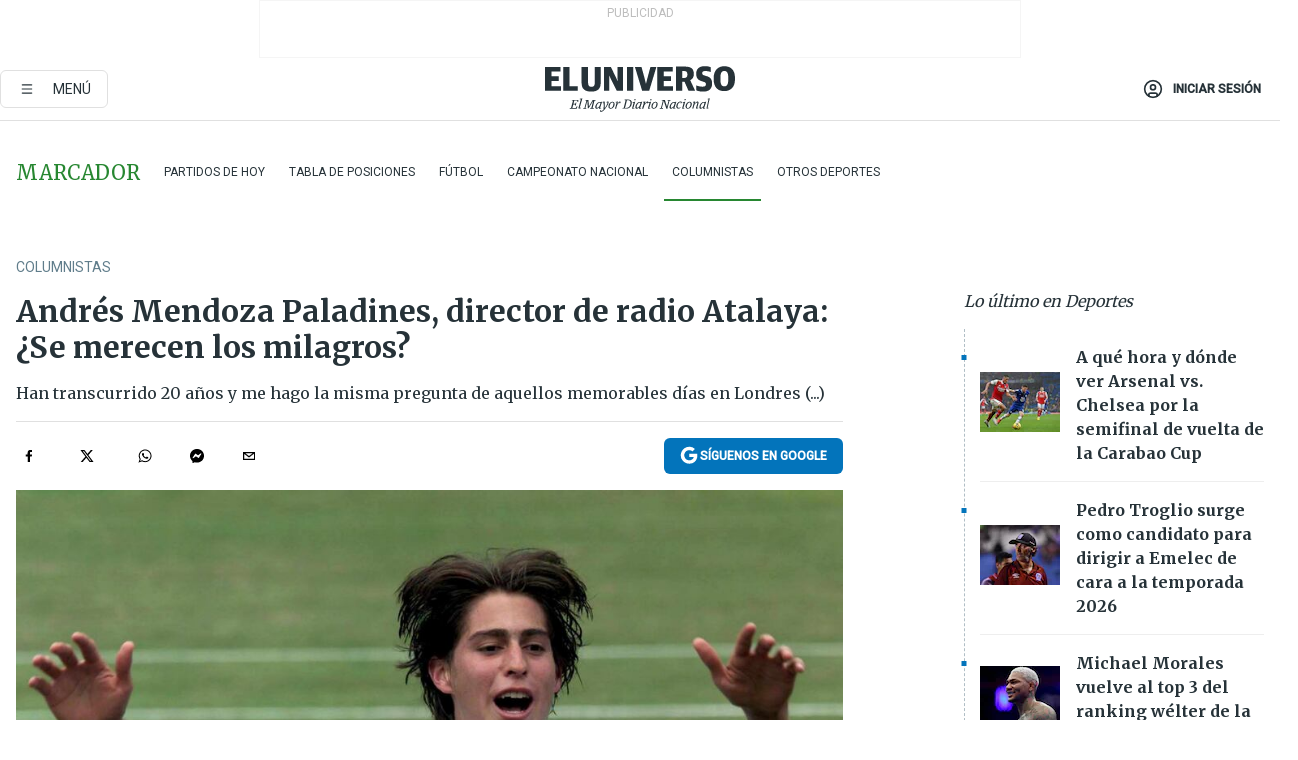

--- FILE ---
content_type: text/html; charset=utf-8
request_url: https://eluniverso-el-universo-prod.cdn.arcpublishing.com/deportes/2020/07/15/nota/7907733/andres-mendoza-paladines-periodista-director-radio-atalaya-se/
body_size: 67166
content:
<!DOCTYPE html><html lang="es"><head><meta name="viewport" content="width=device-width, initial-scale=1, minimum-scale=1, maximum-scale=5"/><script type="text/javascript" src="https://tags-test.gamadx.com/config/eluniverso.js" defer="" async="" data-cfasync="false"></script><script async="" src="https://securepubads.g.doubleclick.net/tag/js/gpt.js?network-code=78858240"></script><script src="https://experience.tinypass.com/xbuilder/experience/load?aid=D8b6TuHSpu" async=""></script><script async="" src="https://www.googletagmanager.com/gtag/js?id=G-SYES0LW2K4"></script><script async="" id="xieg6Sie" src="https://cdn.viously.com/js/sdk/boot.js"></script><script async="" src="https://cdn.taboola.com/webpush/publishers/1915201/taboola-push-sdk.js"></script><script type="text/javascript" src="https://flower-ads.com/tag/eluniverso/eluniverso.js" async=""></script><meta charset="UTF-8"/><meta property="mrf:tags" content="tiponota:premium"/><meta name="robots" content="index, follow"/><meta name="robots" content="max-image-preview:large"/><title>Andrés Mendoza Paladines, director de radio Atalaya: ¿Se merecen los milagros? | Columnistas | Deportes | El Universo</title><meta name="description" content="Han transcurrido 20 años y me hago la misma pregunta de aquellos memorables días en Londres (...)"/><link rel="canonical" href="https://www.eluniverso.com/deportes/2020/07/15/nota/7907733/andres-mendoza-paladines-periodista-director-radio-atalaya-se/"/><meta name="abstract" content="Han transcurrido 20 años y me hago la misma pregunta de aquellos memorables días en Londres (...)"/><meta name="twitter:site" content="@eluniversocom"/><meta name="twitter:site:id" content="1597931854"/><meta name="twitter:creator" content="@eluniversocom"/><meta name="twitter:creator:id" content="1597931854"/><meta name="twitter:url" content="https://www.eluniverso.com/deportes/2020/07/15/nota/7907733/andres-mendoza-paladines-periodista-director-radio-atalaya-se"/><meta name="twitter:title" content="Andrés Mendoza Paladines, director de radio Atalaya: ¿Se merecen los milagros?"/><meta name="twitter:description" content="Han transcurrido 20 años y me hago la misma pregunta de aquellos memorables días en Londres (...)"/><meta name="twitter:image" content="https://www.eluniverso.com/resizer/v2/DCL7OW3G3JFMTFMSYHAPXZ5QEQ.jpg?auth=41ab5e5ced17bfbce05269ba853663bdb101f788b3ebda9294edffad3ad2f354&amp;width=1019&amp;height=670&amp;quality=75&amp;smart=true"/><meta property="twitter:card" content="summary_large_image"/><meta name="fb:admins" content="100000069041809"/><meta name="fb:app_id" content="134434890019404"/><meta name="fb:pages" content="61449504559"/><meta name="og:site_name" content="El Universo"/><meta name="og:type" content="article"/><meta name="og:locale" content="es_LA"/><meta name="article:publisher" content="https://www.facebook.com/eluniversoec"/><meta name="og:title" content="Andrés Mendoza Paladines, director de radio Atalaya: ¿Se merecen los milagros?"/><meta name="og:url" content="https://www.eluniverso.com/deportes/2020/07/15/nota/7907733/andres-mendoza-paladines-periodista-director-radio-atalaya-se"/><meta name="og:description" content="Han transcurrido 20 años y me hago la misma pregunta de aquellos memorables días en Londres (...)"/><meta name="og:image" content="https://www.eluniverso.com/resizer/v2/DCL7OW3G3JFMTFMSYHAPXZ5QEQ.jpg?auth=41ab5e5ced17bfbce05269ba853663bdb101f788b3ebda9294edffad3ad2f354&amp;width=1019&amp;height=670&amp;quality=75&amp;smart=true"/><meta name="og:updated_time" content="2021-05-31T20:19:38.220Z"/><meta name="article:section" content="Deportes"/><meta name="article:tag" content="Copa Davis, Giovanni Lapentti, Nicolás Lapentti, Londres, Tenis"/><meta name="article:published_time" content="2020-07-16T11:00:02Z"/><meta name="article:modified_time" content="2021-05-31T20:19:38.220Z"/><meta name="article:author" content="Redacción"/><meta name="cXenseParse:pageclass" content="article"/><meta name="cXenseParse:recs:pageclass" content="article"/><meta name="cXenseParse:pagetype" content="nota"/><meta name="cXenseParse:recs:pagetype" content="nota"/><meta name="cXenseParse:section" content="Deportes"/><meta name="cXenseParse:recs:section" content="Deportes"/><meta name="cXenseParse:subsection" content="Columnistas"/><meta name="cXenseParse:recs:subsection" content="Columnistas"/><meta name="cXenseParse:nombreTag" content="Copa Davis"/><meta name="cXenseParse:recs:nombreTag" content="Copa Davis"/><meta name="cXenseParse:nombreTag" content="Giovanni Lapentti"/><meta name="cXenseParse:recs:nombreTag" content="Giovanni Lapentti"/><meta name="cXenseParse:nombreTag" content="Nicolás Lapentti"/><meta name="cXenseParse:recs:nombreTag" content="Nicolás Lapentti"/><meta name="cXenseParse:nombreTag" content="Londres"/><meta name="cXenseParse:recs:nombreTag" content="Londres"/><meta name="cXenseParse:nombreTag" content="Tenis"/><meta name="cXenseParse:recs:nombreTag" content="Tenis"/><meta name="cXenseParse:nombreTag" content="premium"/><meta name="cXenseParse:recs:nombreTag" content="premium"/><meta name="cXenseParse:author" content="carlos-antonio-romero-saldarreaga"/><meta name="cXenseParse:recs:author" content="carlos-antonio-romero-saldarreaga"/><meta property="mrf:tags" content="sub-section:Columnistas"/><link rel="dns-prefetch" href="https://fonts.googleapis.com"/><link rel="preconnect" href="https://fonts.gstatic.com"/><link rel="preload" as="style" href="https://fonts.googleapis.com/css2?family=Merriweather:wght@300;400;700&amp;family=Roboto:wght@300;400;500&amp;display=swap"/><link rel="preconnect" href="https://securepubads.g.doubleclick.net"/><link rel="alternate" type="application/rss+xml" title="RSS" href="https://www.eluniverso.com/arc/outboundfeeds/rss/?outputType=xml"/><link rel="preconnect" href="https://cse.google.com/" crossorigin="true"/><link rel="dns-prefetch" href="https://cse.google.com/"/><link rel="preconnect" href="https://www.googletagmanager.com/" crossorigin="true"/><link rel="dns-prefetch" href="https://www.googletagmanager.com/"/><link rel="preconnect" href="https://scdn.cxense.com/" crossorigin="true"/><link rel="dns-prefetch" href="https://scdn.cxense.com/"/><link rel="preconnect" href="https://cdn.tinypass.com/" crossorigin="true"/><link rel="dns-prefetch" href="https://cdn.tinypass.com/"/><link rel="preconnect" href="https://comcluster.cxense.com/" crossorigin="true"/><link rel="dns-prefetch" href="https://comcluster.cxense.com/"/><link rel="icon" type="image/x-icon" href="/pf/resources/icons/favicon.ico?d=884"/><link rel="apple-touch-icon" sizes="180x180" href="/pf/resources/icons/apple-touch-icon.png?d=884"/><link rel="icon" type="image/png" sizes="32x32" href="/pf/resources/icons/favicon-32x32.png?d=884"/><link rel="icon" type="image/png" sizes="16x16" href="/pf/resources/icons/favicon-16x16.png?d=884"/><link rel="manifest" href="/pf/resources/icons/site.webmanifest?d=884"/><link rel="mask-icon" href="/pf/resources/icons/safari-pinned-tab.svg?d=884" color="#084f8d"/><meta name="msapplication-TileColor" content="#084f8d"/><meta name="theme-color" content="#ffffff"/><script type="application/ld+json">{"@context":"https://schema.org","@type":"NewsArticle","mainEntityOfPage":{"@type":"WebPage","@id":"https://www.eluniverso.com/deportes/2020/07/15/nota/7907733/andres-mendoza-paladines-periodista-director-radio-atalaya-se"},"headline":"Andrés Mendoza Paladines, director de radio Atalaya: ¿Se merecen los milagros?","description":"Han transcurrido 20 años y me hago la misma pregunta de aquellos memorables días en Londres (...)","articleSection":["Deportes"],"keywords":"Copa Davis,Giovanni Lapentti,Nicolás Lapentti,Londres,Tenis,premium","image":["https://www.eluniverso.com/resizer/v2/DCL7OW3G3JFMTFMSYHAPXZ5QEQ.jpg?auth=41ab5e5ced17bfbce05269ba853663bdb101f788b3ebda9294edffad3ad2f354&width=1019&height=670&quality=75&smart=true"],"datePublished":"2020-07-16T11:00:02Z","dateModified":"2020-07-16T11:00:02Z","author":[{"@type":"Person","name":"Carlos Antonio  Romero Saldarreaga","url":"https://www.eluniverso.comundefined"}],"publisher":{"@type":"Organization","name":"El Universo","logo":{"@type":"ImageObject","url":"https://www.eluniverso.com/pf/resources/images/el-universo-meta-logo.jpg?d=638"}},"articleBody":"Han transcurrido 20 años y me hago la misma pregunta de aquellos memorables días en Londres, cuando llegamos como el invitado de piedra y salimos <strong>cubiertos de gloria</strong> de la mismísima catedral del tenis. La cuestión no es teológica ni filosófica, más bien se trata de la praxis del quehacer diario, del trabajo, del deporte, de la vida <em>per se</em>.Y es que leyendo y releyendo los artículos y notas que envié a EL UNIVERSO desde Wimbledon aquellos 13, 14, 15, 16 y 17 de julio del 2000 con ocasión de la inolvidable Copa Davis Inglaterra-Ecuador, no me cabe duda que la suma de una serie de hechos impensados y fortuitos permitieron que día a día se vaya construyendo el triunfo de Nicolás y Giovanni Lapentti, Luis Morejón y el capitán Raúl Viver. En esa época el internet era incipiente, no había wifi, tampoco redes sociales, smartphone, y los celulares no tenían roaming. <strong>Debíamos reportar por fax o por teléfono fijo. </strong>Viajamos hacia la capital británica con una parada de varias horas en Bogotá para transmitir en directo por el pool radial integrado por <em>Atalaya</em>, <em>Caravana </em>y <em>CRE</em>.Con línea física instalada en la cabina n.° 1 del court principal del mítico All England Lawn Tennis and Croquet Club. La serie no se televisó al Ecuador, puesto que la derrota era inminente y <strong>ningún canal apostó por comprar los derechos</strong>. ¡Para qué gastar plata!, habrán pensado. Junto a los colegas Kenny Castro y Héctor Pauta viajábamos a diario por el Underground (Metro londinense) hasta el exclusivo barrio de Wimbledon, ahorrando hasta el último centavo ya que la libra esterlina casi doblaba en cotización al dólar, que acabábamos de adoptar como moneda en enero de ese año.“Sabes que el capitán de los británicos declaró que jugar contra Ecuador, en césped, es como enfrentar a una escuela de niños ciegos”, me decía Kenny sorprendido. Y la realidad, aunque no lo dijéramos en voz alta, <strong>pintaba en ese instante como para una paliza de los sajones en su patio</strong>. Su raqueta principal, Tim Henmann, era uno de los mejores tenistas de saque y volea del mundo. Su segunda raqueta, Greg Rusedsky, venía haciendo cuartos de final en el torneo de Wimbledon, además de ser el tenista con el servicio más rápido del ATP (149 millas por hora). En cambio, nuestro equipo contaba con un solo jugador top 10, pero especialista en canchas lentas de arcilla como Nicolás, al igual que Luis Adrián, que andaba por el ranking 120. Y Giovanni, con 17 años, era una promesa tenística sin experiencia copera.No les alargo el cuento. El primer día Rusedsky cayó en cinco durísimos sets ante Nico Lapentti y se lesionó el pie derecho, <strong>ante el silencio sepulcral de los flemáticos ingleses</strong>. Luego vino Morejón y vendió cara su derrota ante el héroe local Henmann. Íbamos 1-1 al terminar la primera jornada. El sábado 15 de julio Viver, con astucia, puso en los dobles a Giovanni junto a su hermano mayor. Y ante la sorpresa de todos, la dupla ecuatoriana derrotó con autoridad a Henmann y a Arvynd Parmar en <strong>un partido de infarto</strong>. Pasamos a liderar 2-1, ante la incredulidad general. Finalmente, en la tercera jornada, con más pasión que garganta nos tocó narrar uno de los momentos más emocionantes del deporte ecuatoriano. Cuando un menor de edad como Giova que nunca había jugado un partido de cinco sets y que recién pisaba una pista de césped un mes antes, en el torneo de Halle, se puso el equipo al hombro como los grandes para obtener el <strong>punto de oro</strong> ante Parmar tras cinco electrizantes mangas. Empezó a flamear el tricolor nacional en plena catedral del tenis y a pesar de la pifia de los hinchas británicos hacia nuestros jugadores, la sorprendente victoria ecuatoriana marco época en la Copa Davis y su Grupo Mundial. Para los creyentes, pero sobre todo para los no creyentes, les aseguro que a los milagros no hay que esperarlos sentados, hay que <strong>sudar y sacrificarse</strong> para conseguirlos. Hay que darles un empujoncito para que puedan ocurrir. (O)","isAccessibleForFree":false,"hasPart":{"@type":"WebPageElement","isAccessibleForFree":"False","cssSelector":".paywall"}}</script><script type="application/ld+json">{"@context":"https://schema.org","@type":"BreadcrumbList","itemListElement":[{"@type":"ListItem","position":1,"name":"home","item":"https://www.eluniverso.com"},{"@type":"ListItem","position":2,"name":"Deportes","item":"https://www.eluniverso.com/deportes"},{"@type":"ListItem","position":3,"name":"Columnistas","item":"https://www.eluniverso.com/deportes/columnistas-deportes"},{"@type":"ListItem","position":4,"name":"Andrés Mendoza Paladines, director de radio Atalaya: ¿Se merecen los milagros?"}]}</script><script type="application/javascript" id="polyfill-script">if(!Array.prototype.includes||!(window.Object && window.Object.assign)||!window.Promise||!window.Symbol||!window.fetch){document.write('<script type="application/javascript" src="/pf/dist/engine/polyfill.js?d=884&mxId=00000000" defer=""><\/script>')}</script><script id="fusion-engine-react-script" type="application/javascript" src="/pf/dist/engine/react.js?d=884&amp;mxId=00000000" defer=""></script><script id="fusion-engine-combinations-script" type="application/javascript" src="/pf/dist/components/combinations/default.js?d=884&amp;mxId=00000000" defer=""></script><link id="fusion-template-styles" rel="stylesheet" type="text/css" href="/pf/dist/components/combinations/default.css?d=884&amp;mxId=00000000"/><style data-styled="" data-styled-version="5.3.11">.fSVJiK{font-family:'Roboto',sans-serif;font-size:14px;padding-top:0.5rem;}/*!sc*/
data-styled.g17[id="sc-pye9px"]{content:"fSVJiK,"}/*!sc*/
</style><style>.svg-inline--fa,svg:not(:root).svg-inline--fa{overflow:visible}.svg-inline--fa{display:inline-block;font-size:inherit;height:1em;vertical-align:-.13em}.fa-lg{font-size:1.33em;line-height:.75em;vertical-align:-.07em}.fa-sm{font-size:.88em}html{overflow-x:hidden}#app-container .menublue{background-color:#0374bb;position:fixed}#app-container .menugray{background-color:#ebedf1;position:fixed}#app-container .menugray header{background-color:#ffbe00;border-radius:5px;margin-left:1rem;margin-right:1rem}#app-container .prose-text{word-break:break-word}#app-container .embeded-image img{margin:0}#app-container .embeded-image .img-content{margin-left:auto;margin-right:auto}.grecaptcha-badge{visibility:hidden}.swiper{height:100%;overflow:hidden;position:relative;width:100%}.swiper-vertical>.swiper-wrapper{flex-direction:column}.swiper-wrapper{box-sizing:content-box;display:flex;height:100%;position:relative;transition-property:transform;transition-timing-function:var(    --swiper-wrapper-transition-timing-function,initial  );width:100%;z-index:1}.swiper-android .swiper-slide,.swiper-wrapper{transform:translateZ(0)}.swiper-horizontal{touch-action:pan-y}.swiper-vertical{touch-action:pan-x}.swiper-slide{flex-shrink:0;transition-property:transform}.swiper-slide-invisible-blank{visibility:hidden}.swiper-autoheight,.swiper-autoheight .swiper-slide{height:auto}.swiper-autoheight .swiper-wrapper{align-items:flex-start;transition-property:transform,height}.swiper-backface-hidden .swiper-slide{-webkit-backface-visibility:hidden;backface-visibility:hidden;transform:translateZ(0)}.swiper-button-disabled svg{opacity:.3}.swiper-button{height:2.5rem;line-height:2.5rem;width:2.5rem}.prose{color:#263238;max-width:65ch}.prose [class~=lead]{color:#4b5563;font-size:1.25em;line-height:1.6;margin-bottom:1.2em;margin-top:1.2em}.prose a{color:#111827;font-weight:500;text-decoration:none}.prose strong{color:#111827;font-weight:600}.prose ol[type=A]{--list-counter-style:upper-alpha}.prose ol[type=a]{--list-counter-style:lower-alpha}.prose ol[type=A s]{--list-counter-style:upper-alpha}.prose ol[type=a s]{--list-counter-style:lower-alpha}.prose ol[type=I]{--list-counter-style:upper-roman}.prose ol[type=i]{--list-counter-style:lower-roman}.prose ol[type=I s]{--list-counter-style:upper-roman}.prose ol[type=i s]{--list-counter-style:lower-roman}.prose ol[type="1"]{--list-counter-style:decimal}.prose ol>li{padding-left:1.75em;position:relative}.prose ol>li:before{color:#6b7280;content:counter(list-item,var(--list-counter-style,decimal)) ".";font-weight:400;left:0;position:absolute}.prose ul>li{padding-bottom:.5rem;padding-left:1rem;padding-top:.5rem;position:relative}.prose ul>li:before{background-color:#455a64;border-radius:0;content:"";height:.3rem;left:.25em;position:absolute;top:1.3rem;width:.3rem}.prose hr{border-color:#e5e7eb;border-top-width:1px;margin-bottom:3em;margin-top:3em}.prose blockquote{border-left-color:#e5e7eb;border-left-width:.25rem;color:#111827;font-style:italic;font-weight:500;margin-bottom:1.6em;margin-top:1.6em;padding-left:1em;quotes:"\201C" "\201D" "\2018" "\2019"}.prose blockquote p:first-of-type:before{content:open-quote}.prose blockquote p:last-of-type:after{content:close-quote}.prose h1{color:#111827;font-size:2.25em;font-weight:800;line-height:1.1111111;margin-bottom:.8888889em;margin-top:0}.prose h2{color:#111827;font-size:1.5em;font-weight:700;line-height:1.3333333;margin-bottom:1em;margin-top:2em}.prose h3{font-size:1.25em;line-height:1.6;margin-bottom:.6em;margin-top:1.6em}.prose h3,.prose h4{color:#111827;font-weight:600}.prose h4{line-height:1.5;margin-bottom:.5em;margin-top:1.5em}.prose figure figcaption{color:#6b7280;font-size:.875em;line-height:1.4285714;margin-top:.8571429em}.prose code{color:#111827;font-size:.875em;font-weight:600}.prose code:after,.prose code:before{content:"`"}.prose a code{color:#111827}.prose pre{background-color:#1f2937;border-radius:.375rem;color:#e5e7eb;font-size:.875em;line-height:1.7142857;margin-bottom:1.7142857em;margin-top:1.7142857em;overflow-x:auto;padding:.8571429em 1.1428571em}.prose pre code{background-color:transparent;border-radius:0;border-width:0;color:inherit;font-family:inherit;font-size:inherit;font-weight:400;line-height:inherit;padding:0}.prose pre code:after,.prose pre code:before{content:none}.prose table{font-size:.875em;line-height:1.7142857;margin-bottom:2em;margin-top:2em;table-layout:auto;text-align:left;width:100%}.prose thead{border-bottom-color:#d1d5db;border-bottom-width:1px;color:#111827;font-weight:600}.prose thead th{padding-bottom:.5714286em;padding-left:.5714286em;padding-right:.5714286em;vertical-align:bottom}.prose tbody tr{border-bottom-color:#e5e7eb;border-bottom-width:1px}.prose tbody tr:last-child{border-bottom-width:0}.prose tbody td{padding:.5714286em;vertical-align:top}.prose{font-size:1rem;line-height:1.75}.prose p{margin-bottom:1.25em;margin-top:1.25em}.prose figure,.prose img,.prose video{margin-bottom:2em;margin-top:2em}.prose figure>*{margin-bottom:0;margin-top:0}.prose h2 code{font-size:.875em}.prose h3 code{font-size:.9em}.prose ol,.prose ul{margin-bottom:1.25em;margin-top:1.25em}.prose li{margin-bottom:.5em;margin-top:.5em}.prose>ul>li p{margin-bottom:.75em;margin-top:.75em}.prose>ul>li>:first-child{margin-top:1.25em}.prose>ul>li>:last-child{margin-bottom:1.25em}.prose ol ol,.prose ol ul,.prose ul ol,.prose ul ul{margin-bottom:.75em;margin-top:.75em}.prose h2+*,.prose h3+*,.prose h4+*,.prose hr+*{margin-top:0}.prose thead th:first-child{padding-left:0}.prose thead th:last-child{padding-right:0}.prose tbody td:first-child{padding-left:0}.prose tbody td:last-child{padding-right:0}.prose>:first-child{margin-top:0}.prose>:last-child{margin-bottom:0}.prose-lg{font-size:1.125rem;line-height:1.7777778}.prose-lg p{margin-bottom:1.3333333em;margin-top:1.3333333em}.prose-lg [class~=lead]{font-size:1.2222222em;line-height:1.4545455;margin-bottom:1.0909091em;margin-top:1.0909091em}.prose-lg blockquote{margin-bottom:1.6666667em;margin-top:1.6666667em;padding-left:1em}.prose-lg h1{font-size:2.6666667em;line-height:1;margin-bottom:.8333333em;margin-top:0}.prose-lg h2{font-size:1.6666667em;line-height:1.3333333;margin-bottom:1.0666667em;margin-top:1.8666667em}.prose-lg h3{font-size:1.3333333em;line-height:1.5;margin-bottom:.6666667em;margin-top:1.6666667em}.prose-lg h4{line-height:1.5555556;margin-bottom:.4444444em;margin-top:1.7777778em}.prose-lg figure,.prose-lg img,.prose-lg video{margin-bottom:1.7777778em;margin-top:1.7777778em}.prose-lg figure>*{margin-bottom:0;margin-top:0}.prose-lg figure figcaption{font-size:.8888889em;line-height:1.5;margin-top:1em}.prose-lg code{font-size:.8888889em}.prose-lg h2 code{font-size:.8666667em}.prose-lg h3 code{font-size:.875em}.prose-lg pre{border-radius:.375rem;font-size:.8888889em;line-height:1.75;margin-bottom:2em;margin-top:2em;padding:1em 1.5em}.prose-lg ul{margin-bottom:1.3333333em;margin-top:1.3333333em}.prose-lg li{margin-bottom:.6666667em;margin-top:.6666667em}.prose-lg ul>li{padding-left:1rem}.prose-lg ul>li:before{height:.3rem;left:.25em;top:1.3rem;width:.3rem}.prose-lg>ul>li p{margin-bottom:.8888889em;margin-top:.8888889em}.prose-lg>ul>li>:first-child{margin-top:1.3333333em}.prose-lg>ul>li>:last-child{margin-bottom:1.3333333em}.prose-lg ol ol,.prose-lg ol ul,.prose-lg ul ol,.prose-lg ul ul{margin-bottom:.8888889em;margin-top:.8888889em}.prose-lg hr{margin-bottom:3.1111111em;margin-top:3.1111111em}.prose-lg h2+*,.prose-lg h3+*,.prose-lg h4+*,.prose-lg hr+*{margin-top:0}.prose-lg table{font-size:.8888889em;line-height:1.5}.prose-lg thead th{padding-bottom:.75em;padding-left:.75em;padding-right:.75em}.prose-lg thead th:first-child{padding-left:0}.prose-lg thead th:last-child{padding-right:0}.prose-lg tbody td{padding:.75em}.prose-lg tbody td:first-child{padding-left:0}.prose-lg tbody td:last-child{padding-right:0}.prose-lg>:first-child{margin-top:0}.prose-lg>:last-child{margin-bottom:0}#clickio-splash-list{left:0;min-height:1px;right:auto;width:100%}#clickio-splash-iframe{margin:0;min-width:100%;opacity:0;overflow:visible}#clickio-splash-iframe,#clickio-splash-list{bottom:-100px;position:fixed;top:100vh;z-index:-1}#clickio-splash-iframe:not([height="100"]){bottom:0;max-height:100%;max-width:100%;opacity:1;top:0;z-index:2147483647}#clickio-splash-list:has(#clickio-splash-iframe:not([height="100"])){z-index:2147483647}#clickio-splash-list:has(#clickio-splash-iframe[height="100"][width="0"]){display:none}#clickio-splash-iframe[height="100"][width="0"]{display:none}.prose [data-oembed-type=youtube]{height:0;padding-bottom:56.25%;position:relative}.prose [data-oembed-type=youtube] iframe{height:100%;left:0;position:absolute;top:0;width:100%}.prose .gallery figure,.prose .gallery img,.prose .related figure,.prose .related img{margin:0}.prose .gallery-wrapper h3{margin-top:0}.prose .related h2{font-size:.875rem;line-height:1.25rem;margin:0}.prose .related figure,.prose .related img{margin:0}.prose .dropcap-letter:first-letter{float:left;font-family:Merriweather,serif;font-size:3rem;font-weight:700;line-height:50px;line-height:1;margin-right:.5rem;--tw-text-opacity:1;color:rgb(38 50 56/var(--tw-text-opacity,1))}.prose .prose-list a,.prose p a,.prose table a{--tw-border-opacity:1;border-color:rgb(207 216 220/var(--tw-border-opacity,1));--tw-text-opacity:1;border-bottom-width:1px;color:rgb(3 116 187/var(--tw-text-opacity,1));padding-bottom:2px;text-decoration:none}#figCaptionOfImage.premium-hero{background:linear-gradient(180deg,hsla(0,0%,5%,0) 5%,hsla(0,0%,5%,.6) 50%);padding:30px 15% 20px;text-shadow:0 0 3px #000}@media(max-width:640px){#figCaptionOfImage.premium-hero{background:#e0e0e0;color:#616161;font-size:14px;font-weight:400;line-height:1.5;padding:10px;text-shadow:none}}#figCaptionOfImage.jaimejarrin-hero{left:44%;position:absolute;top:42%;width:50%;z-index:1}amp-carousel>div>div:first-child{scrollbar-width:none}amp-carousel>div>div:first-child::-webkit-scrollbar{display:none}.amp-carousel-button{border-radius:9999px;--tw-bg-opacity:1;background-color:rgb(255 255 255/var(--tw-bg-opacity,1));font-size:1.125rem;line-height:1.75rem;--tw-text-opacity:1;color:rgb(38 50 56/var(--tw-text-opacity,1));--tw-shadow:0 1px 3px 0 rgba(0,0,0,.1),0 1px 2px -1px rgba(0,0,0,.1);--tw-shadow-colored:0 1px 3px 0 var(--tw-shadow-color),0 1px 2px -1px var(--tw-shadow-color);box-shadow:var(--tw-ring-offset-shadow,0 0 #0000),var(--tw-ring-shadow,0 0 #0000),var(--tw-shadow)}.amp-carousel-button-prev{background-image:url(/home/circleci/repo/resources/dist69f9e44fb494ae19baa7.svg?d=884&mxId=00000000);margin-left:.5rem}.amp-carousel-button-next{background-image:url(/home/circleci/repo/resources/diste6faa6709a150adf8cab.svg?d=884&mxId=00000000);margin-right:.5rem}@media(min-width:1024px){#app-container .article-body .related-posts{margin-left:1.5rem}#app-container .related-posts .card .card-content{margin:0}#app-container .space-y-3 .related-posts{margin-bottom:1rem;margin-top:0}.related-posts{float:right;width:35%}.related-posts .card-image{display:none}}#app-container .article-body h2{font-size:1.3rem;line-height:1.5rem}#app-container .article-body h3{font-size:1.25rem;line-height:1.5rem}#app-container .article-body h4{font-size:1.125rem;line-height:1.5rem}@media only screen and (max-width:667px){#app-container .article-body h2{font-size:1.25rem;line-height:1.75rem}#app-container .article-body h3{font-size:1.125rem;line-height:1.75rem}#app-container .article-body h4{font-size:1rem;line-height:1.5rem}}.related-posts{grid-row:3}.related-posts .card:last-child{border-bottom:0}.related-header-body li{margin-bottom:10px;padding-left:25px;position:relative}.related-header-body li:before{content:"■";left:0;margin-right:15px;position:absolute;width:6px}.feature-active-campaign input[type=date],.feature-active-campaign input[type=email],.feature-active-campaign input[type=text]{border-radius:0;border-width:1px;--tw-border-opacity:1;border-color:rgb(224 224 224/var(--tw-border-opacity,1));font-family:Roboto,sans-serif;padding:.5rem}.feature-active-campaign ._form-title{border-bottom-width:1px;--tw-border-opacity:1;border-color:rgb(224 224 224/var(--tw-border-opacity,1));font-family:Merriweather,serif;font-size:1.125rem;font-style:italic;font-weight:400;line-height:1.75rem;padding-bottom:.5rem}.feature-active-campaign ._html-code{font-family:Roboto,sans-serif;font-size:1rem;line-height:1.5rem}.feature-active-campaign ._html-code p{margin-bottom:1rem}.feature-active-campaign label._form-label{display:none}.feature-active-campaign ._form-content{display:flex;flex-wrap:wrap}.feature-active-campaign ._form_element{margin-bottom:1rem;margin-right:.5rem}.feature-active-campaign ._form_element._clear{flex-shrink:0;margin-right:0;width:100%}.feature-active-campaign button{--tw-bg-opacity:1;background-color:rgb(3 116 187/var(--tw-bg-opacity,1));font-family:Roboto,sans-serif;padding:.5rem 1rem;text-transform:uppercase;--tw-text-opacity:1;color:rgb(255 255 255/var(--tw-text-opacity,1))}.feature-active-campaign.fields-col ._button-wrapper,.feature-active-campaign.fields-col ._form_element{flex-shrink:0;margin-right:0;width:100%}.feature-active-campaign.text-left ._form-content{justify-content:flex-start}.feature-active-campaign.text-left ._button-wrapper,.feature-active-campaign.text-left ._form_element{text-align:left}.feature-active-campaign.text-center ._form-content{justify-content:center}.feature-active-campaign.text-right ._form-content{justify-content:flex-end}.feature-active-campaign.text-right ._button-wrapper,.feature-active-campaign.text-right ._form_element{text-align:right}.card.gallery .card-image .icon,.card.video .card-image .icon{left:50%;top:50%;transform:translate(-50%,-50%)}.card.gallery .card-image:hover .icon,.card.video .card-image:hover .icon{opacity:.5}.card .author strong:after{content:","}.card .author strong:last-child:after{content:""}.sidemenu a{display:block;font-family:Roboto,sans-serif;font-size:.75rem;line-height:1rem;outline:2px solid transparent;outline-offset:2px;padding-bottom:1rem;padding-top:1rem;text-transform:uppercase}amp-accordion .accordion-heading:focus svg{transform:rotate(90deg)}.gcse-search-wrap .gsc-search-box{margin-bottom:1rem}.gcse-search-wrap .gsc-input-box{border-radius:0}.gcse-search-wrap .gsc-control-cse{background-color:transparent}.gcse-search-wrap .gsc-result{background-color:transparent;padding-bottom:1rem;padding-top:1rem}.gcse-search-wrap .gs-visibleUrl{font-family:Roboto,sans-serif;--tw-text-opacity:1;color:rgb(96 125 139/var(--tw-text-opacity,1))}.gcse-search-wrap .gsc-tabsArea{border-radius:0;border-width:0;margin-bottom:1rem}.gcse-search-wrap .gsc-tabHeader{font-family:Roboto,sans-serif}.gcse-search-wrap .gs-title{font-weight:700;margin-bottom:.5rem}.gcse-search-wrap .gs-title b{--tw-bg-opacity:1;background-color:rgb(230 237 243/var(--tw-bg-opacity,1))}.gcse-search-wrap .gsc-url-top{margin-bottom:.5rem}.gcse-search-wrap .gs-image{display:block}.gcse-search-wrap .gs-promotion-image-box,.gcse-search-wrap .gs-web-image-box{margin-right:1rem;width:80px}@media (min-width:768px){.gcse-search-wrap .gs-promotion-image-box,.gcse-search-wrap .gs-web-image-box{width:150px}}.gcse-search-wrap .gs-promotion-image-box .gs-image,.gcse-search-wrap .gs-web-image-box .gs-image{margin-left:auto;margin-right:auto;max-width:80px}@media (min-width:768px){.gcse-search-wrap .gs-promotion-image-box .gs-image,.gcse-search-wrap .gs-web-image-box .gs-image{max-width:150px}}.gcse-search-wrap .gsc-table-result{display:flex}.gcse-search-wrap .gs-snippet{font-size:.875rem;line-height:1.25rem}.gcse-search-wrap .gsc-results .gsc-cursor-box{display:flex;justify-content:center;margin-bottom:2rem;margin-top:2rem}.gcse-search-wrap .gsc-results .gsc-cursor-box .gsc-cursor-page{background-color:transparent;font-family:Roboto,sans-serif;outline:none;padding:.5rem 1rem;--tw-text-opacity:1;color:rgb(38 50 56/var(--tw-text-opacity,1));text-decoration-line:none}.gcse-search-wrap .gsc-results .gsc-cursor-box .gsc-cursor-page:hover{font-weight:700;text-decoration-line:none}.gcse-search-wrap .gsc-results .gsc-cursor-box .gsc-cursor-current-page{border-width:1px;--tw-border-opacity:1;border-color:rgb(3 116 187/var(--tw-border-opacity,1));--tw-text-opacity:1;color:rgb(3 116 187/var(--tw-text-opacity,1))}.gcse-search-wrap a,.gcse-search-wrap b,.gcse-search-wrap div{font-family:Merriweather,serif}.gcse-search-wrap .gsc-above-wrapper-area,.gcse-search-wrap .gsc-above-wrapper-area a,.gcse-search-wrap .gsc-above-wrapper-area b,.gcse-search-wrap .gsc-above-wrapper-area div{font-family:Roboto,sans-serif}.gcse-search-wrap .gsc-search-button{outline:none;--tw-bg-opacity:1;background-color:rgb(3 116 187/var(--tw-bg-opacity,1));padding:.5rem}.gcse-search-wrap .gcsc-more-maybe-branding-root{display:none}.gsc-expansionArea .gsc-webResult.gsc-result{border-color:#e2e8f0;border-width:1px 0 0}amp-social-share.facebook-messenger{background-color:transparent;background-image:url(/home/circleci/repo/resources/distb326b8cda9737613ab0d.svg?d=884&mxId=00000000);background-position:50%;background-repeat:no-repeat;background-size:80%}amp-social-share.rounded{background-color:transparent;filter:invert(1)}.feature-taboola{margin:0}.feature-taboola .trc_rbox_header.trc_rbox_border_elm{border-bottom-width:1px;border-style:solid;--tw-border-opacity:1;border-color:rgb(207 216 220/var(--tw-border-opacity,1));padding-bottom:.5rem}.feature-taboola .trc_rbox_header .trc_rbox_header_span{font-family:Merriweather,serif;font-size:1rem;font-style:italic;font-weight:400;line-height:1.5rem;--tw-text-opacity:1;color:rgb(38 50 56/var(--tw-text-opacity,1))}.feature-taboola .trc_rbox_outer{margin-top:2rem}.feature-taboola .videoCube .video-label-box .video-title{font-family:Merriweather,serif;font-size:1rem;font-weight:700;line-height:1.5rem;margin:0;--tw-text-opacity:1;color:rgb(38 50 56/var(--tw-text-opacity,1))}.feature-taboola .videoCube .video-label-box .video-title:hover{--tw-text-opacity:1;color:rgb(3 116 187/var(--tw-text-opacity,1));text-decoration-line:none}.feature-taboola .videoCube.syndicatedItem .branding{font-family:Roboto,sans-serif;font-size:.75rem;font-weight:400;line-height:1rem;--tw-text-opacity:1;color:rgb(97 97 97/var(--tw-text-opacity,1))}.feature-taboola .videoCube .thumbBlock_holder{margin-bottom:1rem}#tbl-next-up .trc_related_container{margin-top:2em}#tbl-next-up .trc_related_container .blend-next-up-a .video-label,#tbl-next-up .trc_related_container .blend-next-up-a .video-title{font-family:Merriweather,serif}#tbl-next-up .trc_related_container .blend-next-up-a .branding{font-family:Roboto,sans-serif}#tbl-next-up .trc_related_container .tbl-read-next-btn{font-family:Roboto,sans-serif;text-transform:uppercase;--tw-text-opacity:1;color:rgb(3 116 187/var(--tw-text-opacity,1))}#tbl-next-up .trc_related_container .tbl-read-next-btn:hover{background:none;--tw-text-opacity:1;color:rgb(94 146 243/var(--tw-text-opacity,1))}#tbl-next-up .trc_related_container .video-title{font-family:Merriweather,serif}.offer-container-component{background:linear-gradient(180deg,#fcf1df,#e3e7e8)}@media (min-width:640px){.tag-result-list{-moz-columns:2;column-count:2}}.feed li{border-color:#eee}.feed.feed-ranking{counter-reset:rank-counter}.feed.feed-ranking li{counter-increment:rank-counter;min-height:2rem;padding-left:3rem}.feed.feed-ranking li:before{content:counter(rank-counter);font-size:3rem;font-style:italic;font-weight:500;left:0;line-height:1;position:absolute;--tw-text-opacity:1;color:rgb(207 216 220/var(--tw-text-opacity,1));top:50%;transform:translateY(-50%)}.feed.feed-chronology{padding-left:1rem}.feed.feed-chronology:before{border-left-width:1px;border-style:dashed;content:"";height:100%;left:0;position:absolute;top:0;--tw-border-opacity:1;border-color:rgb(176 190 197/var(--tw-border-opacity,1));width:1px}.feed.feed-chronology li:before{box-sizing:border-box;content:"";left:0;margin-left:-1rem;position:absolute;--tw-bg-opacity:1;background-color:rgb(3 116 187/var(--tw-bg-opacity,1));height:5px;top:1.6rem;transform:translateX(-50%);width:5px}.feed.feed-comments li{padding-left:4rem}.feed.feed-comments li:before{content:url(/home/circleci/repo/resources/dist58d0c393cbec7969aa40.svg?d=884&mxId=00000000);display:block;height:3rem;left:0;position:absolute;top:50%;transform:translateY(-50%);width:3rem}.feed.feed-comments li .card{justify-content:center;min-height:5rem}button.gallery-close-button{color:#fff}.view-more-images{background:linear-gradient(rgba(0,0,0,.4),rgba(0,0,0,.8));z-index:1}.gallery img{-o-object-fit:cover;object-fit:cover}.search-box-wrap,.search-box-wrap .input-wrap{transition:width .3s ease,padding .3s ease}.search-box-wrap .input-wrap{height:0;overflow:hidden;width:0}.search-box-wrap .input-wrap.open{height:auto;width:16rem}.search-box-wrap .gsc-search-button-v2,.search-box-wrap .gsc-search-button-v2:focus,.search-box-wrap .gsc-search-button-v2:hover{background-color:#fff;border:1px solid #e1e1e1;outline:none;padding:10px}.search-box-wrap .gsc-search-button-v2 svg,.search-box-wrap .gsc-search-button-v2:focus svg,.search-box-wrap .gsc-search-button-v2:hover svg{color:#000;fill:currentcolor}*,:after,:before{--tw-border-spacing-x:0;--tw-border-spacing-y:0;--tw-translate-x:0;--tw-translate-y:0;--tw-rotate:0;--tw-skew-x:0;--tw-skew-y:0;--tw-scale-x:1;--tw-scale-y:1;--tw-pan-x: ;--tw-pan-y: ;--tw-pinch-zoom: ;--tw-scroll-snap-strictness:proximity;--tw-gradient-from-position: ;--tw-gradient-via-position: ;--tw-gradient-to-position: ;--tw-ordinal: ;--tw-slashed-zero: ;--tw-numeric-figure: ;--tw-numeric-spacing: ;--tw-numeric-fraction: ;--tw-ring-inset: ;--tw-ring-offset-width:0px;--tw-ring-offset-color:#fff;--tw-ring-color:rgba(3,116,187,.5);--tw-ring-offset-shadow:0 0 #0000;--tw-ring-shadow:0 0 #0000;--tw-shadow:0 0 #0000;--tw-shadow-colored:0 0 #0000;--tw-blur: ;--tw-brightness: ;--tw-contrast: ;--tw-grayscale: ;--tw-hue-rotate: ;--tw-invert: ;--tw-saturate: ;--tw-sepia: ;--tw-drop-shadow: ;--tw-backdrop-blur: ;--tw-backdrop-brightness: ;--tw-backdrop-contrast: ;--tw-backdrop-grayscale: ;--tw-backdrop-hue-rotate: ;--tw-backdrop-invert: ;--tw-backdrop-opacity: ;--tw-backdrop-saturate: ;--tw-backdrop-sepia: ;--tw-contain-size: ;--tw-contain-layout: ;--tw-contain-paint: ;--tw-contain-style: }::backdrop{--tw-border-spacing-x:0;--tw-border-spacing-y:0;--tw-translate-x:0;--tw-translate-y:0;--tw-rotate:0;--tw-skew-x:0;--tw-skew-y:0;--tw-scale-x:1;--tw-scale-y:1;--tw-pan-x: ;--tw-pan-y: ;--tw-pinch-zoom: ;--tw-scroll-snap-strictness:proximity;--tw-gradient-from-position: ;--tw-gradient-via-position: ;--tw-gradient-to-position: ;--tw-ordinal: ;--tw-slashed-zero: ;--tw-numeric-figure: ;--tw-numeric-spacing: ;--tw-numeric-fraction: ;--tw-ring-inset: ;--tw-ring-offset-width:0px;--tw-ring-offset-color:#fff;--tw-ring-color:rgba(3,116,187,.5);--tw-ring-offset-shadow:0 0 #0000;--tw-ring-shadow:0 0 #0000;--tw-shadow:0 0 #0000;--tw-shadow-colored:0 0 #0000;--tw-blur: ;--tw-brightness: ;--tw-contrast: ;--tw-grayscale: ;--tw-hue-rotate: ;--tw-invert: ;--tw-saturate: ;--tw-sepia: ;--tw-drop-shadow: ;--tw-backdrop-blur: ;--tw-backdrop-brightness: ;--tw-backdrop-contrast: ;--tw-backdrop-grayscale: ;--tw-backdrop-hue-rotate: ;--tw-backdrop-invert: ;--tw-backdrop-opacity: ;--tw-backdrop-saturate: ;--tw-backdrop-sepia: ;--tw-contain-size: ;--tw-contain-layout: ;--tw-contain-paint: ;--tw-contain-style: }/*! tailwindcss v3.4.18 | MIT License | https://tailwindcss.com*/*,:after,:before{border:0 solid;box-sizing:border-box}:after,:before{--tw-content:""}:host,html{line-height:1.5;-webkit-text-size-adjust:100%;font-family:ui-sans-serif,system-ui,sans-serif,Apple Color Emoji,Segoe UI Emoji,Segoe UI Symbol,Noto Color Emoji;font-feature-settings:normal;font-variation-settings:normal;-moz-tab-size:4;-o-tab-size:4;tab-size:4;-webkit-tap-highlight-color:transparent}body{line-height:inherit;margin:0}hr{border-top-width:1px;color:inherit;height:0}abbr:where([title]){-webkit-text-decoration:underline dotted;text-decoration:underline dotted}h1,h2,h3,h4,h5,h6{font-size:inherit;font-weight:inherit}a{color:inherit;text-decoration:inherit}b,strong{font-weight:bolder}code,kbd,pre,samp{font-family:ui-monospace,SFMono-Regular,Menlo,Monaco,Consolas,Liberation Mono,Courier New,monospace;font-feature-settings:normal;font-size:1em;font-variation-settings:normal}small{font-size:80%}sub,sup{font-size:75%;line-height:0;position:relative;vertical-align:baseline}sub{bottom:-.25em}sup{top:-.5em}table{border-collapse:collapse;border-color:inherit;text-indent:0}button,input,optgroup,select,textarea{color:inherit;font-family:inherit;font-feature-settings:inherit;font-size:100%;font-variation-settings:inherit;font-weight:inherit;letter-spacing:inherit;line-height:inherit;margin:0;padding:0}button,select{text-transform:none}button,input:where([type=button]),input:where([type=reset]),input:where([type=submit]){-webkit-appearance:button;background-color:transparent;background-image:none}:-moz-focusring{outline:auto}:-moz-ui-invalid{box-shadow:none}progress{vertical-align:baseline}::-webkit-inner-spin-button,::-webkit-outer-spin-button{height:auto}[type=search]{-webkit-appearance:textfield;outline-offset:-2px}::-webkit-search-decoration{-webkit-appearance:none}::-webkit-file-upload-button{-webkit-appearance:button;font:inherit}summary{display:list-item}blockquote,dd,dl,figure,h1,h2,h3,h4,h5,h6,hr,p,pre{margin:0}fieldset{margin:0}fieldset,legend{padding:0}menu,ol,ul{list-style:none;margin:0;padding:0}dialog{padding:0}textarea{resize:vertical}input::-moz-placeholder,textarea::-moz-placeholder{color:#9ca3af;opacity:1}input::placeholder,textarea::placeholder{color:#9ca3af;opacity:1}[role=button],button{cursor:pointer}:disabled{cursor:default}audio,canvas,embed,iframe,img,object,svg,video{display:block;vertical-align:middle}img,video{height:auto;max-width:100%}[hidden]:where(:not([hidden=until-found])){display:none}.\!container{margin-left:auto;margin-right:auto;width:100%}.container{margin-left:auto;margin-right:auto;width:100%}@media (min-width:640px){.\!container{max-width:640px}.container{max-width:640px}}@media (min-width:768px){.\!container{max-width:768px}.container{max-width:768px}}@media (min-width:1024px){.\!container{max-width:1024px}.container{max-width:1024px}}@media (min-width:1280px){.\!container{max-width:1280px}.container{max-width:1280px}}.badge{background-color:#e6edf3;border-radius:.125rem;box-sizing:border-box;color:#616161;font-family:Roboto,sans-serif;line-height:1.6;padding:0 .5rem;text-transform:uppercase}.badge-warning{background-color:#fbc02d}.badge-danger{background-color:#d32f2f}.button{background-color:#e6edf3;border-radius:.375rem;box-sizing:border-box;cursor:pointer;font-family:Roboto,sans-serif;outline:none;text-decoration:none;text-transform:uppercase}.button:disabled{cursor:not-allowed;pointer-events:all}.button-primary{background-color:#0374bb;border:1px solid #0374bb;color:#fff}.button-primary:hover{background-color:#0196d8}.button-primary:focus{background-color:#0374bb;border-color:#0196d8}.button-primary:active{background-color:#087ec5}.button-primary:disabled{background-color:#1b7ebb;border-color:#1b7ebb;color:#fff}.button-secondary{background-color:#fff;border:solid #0374bb;color:#0374bb}.button-secondary:focus,.button-secondary:hover{background-color:#e6edf3}.button-secondary:active{background-color:#1b7ebb}.button-secondary:disabled{border-color:#1b7ebb}.button-tertiary{background-color:#fff;border:1px solid #e0e0e0;color:#263238}.button-tertiary:focus,.button-tertiary:hover{background-color:#eceff1}.button-tertiary:active{background-color:#cfd8dc}.button-tertiary:disabled{bordercolor:#b0bec5}.button-destructive{background-color:#d32f2f;border:solid #d32f2f;color:#fff}.button-destructive:hover{background-color:#9a0007}.button-destructive:focus{background-color:#d32f2f;border-color:#9a0007}.button-destructive:active{background-color:#9a0007}.button-destructive:disabled{background-color:#f7d6d5;bordercolor:#f7d6d5;color:#fff}.button-ghost{background-color:transparent;border-color:transparent;color:#0374bb}.button-ghost:focus,.button-ghost:hover{background-color:#e6edf3}.button-ghost:active{background-color:#1b7ebb}.button-special{background-color:transparent;border-color:#fff;color:#fff}.sr-only{height:1px;margin:-1px;overflow:hidden;padding:0;position:absolute;width:1px;clip:rect(0,0,0,0);border-width:0;white-space:nowrap}.pointer-events-none{pointer-events:none}.visible{visibility:visible}.static{position:static}.fixed{position:fixed}.absolute{position:absolute}.relative{position:relative}.\!sticky{position:sticky}.sticky{position:sticky}.inset-0{inset:0}.-inset-y-1{bottom:-.5rem;top:-.5rem}.inset-x-0{left:0;right:0}.inset-y-0{bottom:0;top:0}.-bottom-2\.5{bottom:-1.25rem}.-top-1{top:-.5rem}.bottom-0{bottom:0}.bottom-4{bottom:2rem}.left-0{left:0}.left-0\.5{left:.25rem}.left-1\/2{left:50%}.left-2{left:1rem}.left-4{left:2rem}.right-0{right:0}.right-2{right:1rem}.top-0{top:0}.top-0\.5{top:.25rem}.top-2{top:1rem}.top-5{top:2.5rem}.top-7{top:3.5rem}.z-0{z-index:0}.z-10{z-index:10}.z-50{z-index:50}.order-1{order:1}.order-2{order:2}.order-3{order:3}.order-4{order:4}.order-5{order:5}.order-last{order:9999}.col-span-1{grid-column:span 1/span 1}.col-span-10{grid-column:span 10/span 10}.col-span-11{grid-column:span 11/span 11}.col-span-12{grid-column:span 12/span 12}.col-span-2{grid-column:span 2/span 2}.col-span-3{grid-column:span 3/span 3}.col-span-4{grid-column:span 4/span 4}.col-span-5{grid-column:span 5/span 5}.col-span-6{grid-column:span 6/span 6}.col-span-7{grid-column:span 7/span 7}.col-span-8{grid-column:span 8/span 8}.col-span-9{grid-column:span 9/span 9}.row-span-2{grid-row:span 2/span 2}.row-span-3{grid-row:span 3/span 3}.row-span-4{grid-row:span 4/span 4}.row-span-6{grid-row:span 6/span 6}.float-right{float:right}.m-0{margin:0}.m-0\.5{margin:.25rem}.m-1{margin:.5rem}.m-2{margin:1rem}.m-4{margin:2rem}.m-auto{margin:auto}.-mx-2{margin-left:-1rem;margin-right:-1rem}.-mx-4{margin-left:-2rem;margin-right:-2rem}.mx-0{margin-left:0;margin-right:0}.mx-0\.5{margin-left:.25rem;margin-right:.25rem}.mx-1{margin-left:.5rem;margin-right:.5rem}.mx-10{margin-left:5rem;margin-right:5rem}.mx-2{margin-left:1rem;margin-right:1rem}.mx-3{margin-left:1.5rem;margin-right:1.5rem}.mx-4{margin-left:2rem;margin-right:2rem}.mx-5{margin-left:2.5rem;margin-right:2.5rem}.mx-6{margin-left:3rem;margin-right:3rem}.mx-7{margin-left:3.5rem;margin-right:3.5rem}.mx-8{margin-left:4rem;margin-right:4rem}.mx-9{margin-left:4.5rem;margin-right:4.5rem}.mx-auto{margin-left:auto;margin-right:auto}.my-0\.5{margin-bottom:.25rem;margin-top:.25rem}.my-1{margin-bottom:.5rem;margin-top:.5rem}.my-2{margin-bottom:1rem;margin-top:1rem}.my-3{margin-bottom:1.5rem;margin-top:1.5rem}.my-4{margin-bottom:2rem;margin-top:2rem}.my-5{margin-bottom:2.5rem;margin-top:2.5rem}.-ml-2{margin-left:-1rem}.-mt-1{margin-top:-.5rem}.mb-0{margin-bottom:0}.mb-0\.5{margin-bottom:.25rem}.mb-1{margin-bottom:.5rem}.mb-2{margin-bottom:1rem}.mb-3{margin-bottom:1.5rem}.mb-4{margin-bottom:2rem}.mb-5{margin-bottom:2.5rem}.mb-6{margin-bottom:3rem}.mb-7{margin-bottom:3.5rem}.mb-8{margin-bottom:4rem}.mb-9{margin-bottom:4.5rem}.ml-0{margin-left:0}.ml-0\.5{margin-left:.25rem}.ml-1{margin-left:.5rem}.ml-11{margin-left:5.5rem}.ml-2{margin-left:1rem}.ml-3{margin-left:1.5rem}.ml-4{margin-left:2rem}.mr-0\.5{margin-right:.25rem}.mr-1{margin-right:.5rem}.mr-2{margin-right:1rem}.mr-4{margin-right:2rem}.mt-0{margin-top:0}.mt-0\.5{margin-top:.25rem}.mt-1{margin-top:.5rem}.mt-2{margin-top:1rem}.mt-3{margin-top:1.5rem}.mt-4{margin-top:2rem}.mt-5{margin-top:2.5rem}.mt-6{margin-top:3rem}.mt-7{margin-top:3.5rem}.mt-8{margin-top:4rem}.mt-9{margin-top:4.5rem}.box-border{box-sizing:border-box}.\!block{display:block}.block{display:block}.inline-block{display:inline-block}.inline{display:inline}.flex{display:flex}.inline-flex{display:inline-flex}.table{display:table}.grid{display:grid}.hidden{display:none}.h-0{height:0}.h-0\.5{height:.25rem}.h-1{height:.5rem}.h-10{height:5rem}.h-12{height:6.5rem}.h-13{height:8rem}.h-2{height:1rem}.h-3{height:1.5rem}.h-4{height:2rem}.h-44{height:11rem}.h-48{height:12rem}.h-5{height:2.5rem}.h-56{height:14rem}.h-6{height:3rem}.h-64{height:16rem}.h-7{height:3.5rem}.h-8{height:4rem}.h-9{height:4.5rem}.h-96{height:24rem}.h-\[400px\]{height:400px}.h-\[600px\]{height:600px}.h-auto{height:auto}.h-full{height:100%}.h-max{height:-moz-max-content;height:max-content}.max-h-full{max-height:100%}.w-1{width:.5rem}.w-1\/2{width:50%}.w-1\/3{width:33.333333%}.w-1\/4{width:25%}.w-1\/5{width:20%}.w-10{width:5rem}.w-11{width:5.5rem}.w-11\/12{width:91.666667%}.w-12{width:6.5rem}.w-14{width:9rem}.w-2{width:1rem}.w-2\/5{width:40%}.w-3{width:1.5rem}.w-3\/12{width:25%}.w-3\/4{width:75%}.w-3\/5{width:60%}.w-3\/6{width:50%}.w-4{width:2rem}.w-4\/5{width:80%}.w-44{width:11rem}.w-48{width:12rem}.w-5{width:2.5rem}.w-56{width:14rem}.w-6{width:3rem}.w-64{width:16rem}.w-7{width:3.5rem}.w-8{width:4rem}.w-9{width:4.5rem}.w-\[270px\]{width:270px}.w-\[300px\]{width:300px}.w-full{width:100%}.min-w-1\/2{min-width:50%}.min-w-1\/3{min-width:30%}.min-w-1\/5{min-width:20%}.min-w-16{min-width:10rem}.min-w-3\/4{min-width:75%}.min-w-full{min-width:100%}.max-w-14{max-width:12rem}.max-w-17{max-width:15rem}.max-w-20{max-width:18rem}.max-w-4{max-width:2rem}.max-w-4xl{max-width:56rem}.max-w-full{max-width:100%}.max-w-lg{max-width:32rem}.max-w-none{max-width:none}.max-w-screen-lg{max-width:1024px}.max-w-screen-md{max-width:768px}.max-w-sm{max-width:24rem}.flex-1{flex:1 1 0%}.flex-auto{flex:1 1 auto}.flex-none{flex:none}.flex-shrink-0{flex-shrink:0}.basis-1\/4{flex-basis:25%}.basis-3\/4{flex-basis:75%}.-translate-x-1\/2{--tw-translate-x:-50%}.-translate-x-1\/2,.transform{transform:translate(var(--tw-translate-x),var(--tw-translate-y)) rotate(var(--tw-rotate)) skewX(var(--tw-skew-x)) skewY(var(--tw-skew-y)) scaleX(var(--tw-scale-x)) scaleY(var(--tw-scale-y))}@keyframes fade-in-up{0%{opacity:0;transform:translateY(10px)}to{opacity:1;transform:translateY(0)}}.animate-fade-in-up{animation:fade-in-up .5s ease-out}@keyframes pulse{50%{opacity:.5}}.animate-pulse{animation:pulse 2s cubic-bezier(.4,0,.6,1) infinite}@keyframes slide-in-down{0%{transform:translate3d(0,-100%,0);visibility:visible}to{transform:translateZ(0)}}.animate-slide-in-down{animation:slide-in-down .5s ease-out}.cursor-default{cursor:default}.cursor-not-allowed{cursor:not-allowed}.cursor-pointer{cursor:pointer}.resize{resize:both}.list-disc{list-style-type:disc}.appearance-none{-webkit-appearance:none;-moz-appearance:none;appearance:none}.auto-rows-max{grid-auto-rows:max-content}.grid-cols-1{grid-template-columns:repeat(1,minmax(0,1fr))}.grid-cols-12{grid-template-columns:repeat(12,minmax(0,1fr))}.grid-cols-2{grid-template-columns:repeat(2,minmax(0,1fr))}.grid-cols-3{grid-template-columns:repeat(3,minmax(0,1fr))}.grid-cols-6{grid-template-columns:repeat(6,minmax(0,1fr))}.grid-cols-9{grid-template-columns:repeat(9,minmax(0,1fr))}.grid-rows-6{grid-template-rows:repeat(6,minmax(0,1fr))}.flex-row{flex-direction:row}.flex-row-reverse{flex-direction:row-reverse}.flex-col{flex-direction:column}.flex-col-reverse{flex-direction:column-reverse}.flex-wrap{flex-wrap:wrap}.place-items-center{place-items:center}.content-center{align-content:center}.items-start{align-items:flex-start}.items-end{align-items:flex-end}.items-center{align-items:center}.items-baseline{align-items:baseline}.justify-start{justify-content:flex-start}.justify-end{justify-content:flex-end}.justify-center{justify-content:center}.justify-between{justify-content:space-between}.justify-around{justify-content:space-around}.justify-evenly{justify-content:space-evenly}.justify-items-center{justify-items:center}.gap-1{gap:.5rem}.gap-2{gap:1rem}.gap-3{gap:1.5rem}.gap-4{gap:2rem}.gap-6{gap:3rem}.gap-x-2{-moz-column-gap:1rem;column-gap:1rem}.space-x-1>:not([hidden])~:not([hidden]){--tw-space-x-reverse:0;margin-left:calc(.5rem*(1 - var(--tw-space-x-reverse)));margin-right:calc(.5rem*var(--tw-space-x-reverse))}.space-x-2>:not([hidden])~:not([hidden]){--tw-space-x-reverse:0;margin-left:calc(1rem*(1 - var(--tw-space-x-reverse)));margin-right:calc(1rem*var(--tw-space-x-reverse))}.space-x-3>:not([hidden])~:not([hidden]){--tw-space-x-reverse:0;margin-left:calc(1.5rem*(1 - var(--tw-space-x-reverse)));margin-right:calc(1.5rem*var(--tw-space-x-reverse))}.space-x-4>:not([hidden])~:not([hidden]){--tw-space-x-reverse:0;margin-left:calc(2rem*(1 - var(--tw-space-x-reverse)));margin-right:calc(2rem*var(--tw-space-x-reverse))}.space-x-5>:not([hidden])~:not([hidden]){--tw-space-x-reverse:0;margin-left:calc(2.5rem*(1 - var(--tw-space-x-reverse)));margin-right:calc(2.5rem*var(--tw-space-x-reverse))}.space-x-6>:not([hidden])~:not([hidden]){--tw-space-x-reverse:0;margin-left:calc(3rem*(1 - var(--tw-space-x-reverse)));margin-right:calc(3rem*var(--tw-space-x-reverse))}.space-y-1>:not([hidden])~:not([hidden]){--tw-space-y-reverse:0;margin-bottom:calc(.5rem*var(--tw-space-y-reverse));margin-top:calc(.5rem*(1 - var(--tw-space-y-reverse)))}.space-y-2>:not([hidden])~:not([hidden]){--tw-space-y-reverse:0;margin-bottom:calc(1rem*var(--tw-space-y-reverse));margin-top:calc(1rem*(1 - var(--tw-space-y-reverse)))}.space-y-3>:not([hidden])~:not([hidden]){--tw-space-y-reverse:0;margin-bottom:calc(1.5rem*var(--tw-space-y-reverse));margin-top:calc(1.5rem*(1 - var(--tw-space-y-reverse)))}.space-y-4>:not([hidden])~:not([hidden]){--tw-space-y-reverse:0;margin-bottom:calc(2rem*var(--tw-space-y-reverse));margin-top:calc(2rem*(1 - var(--tw-space-y-reverse)))}.space-y-5>:not([hidden])~:not([hidden]){--tw-space-y-reverse:0;margin-bottom:calc(2.5rem*var(--tw-space-y-reverse));margin-top:calc(2.5rem*(1 - var(--tw-space-y-reverse)))}.space-y-6>:not([hidden])~:not([hidden]){--tw-space-y-reverse:0;margin-bottom:calc(3rem*var(--tw-space-y-reverse));margin-top:calc(3rem*(1 - var(--tw-space-y-reverse)))}.divide-x>:not([hidden])~:not([hidden]){--tw-divide-x-reverse:0;border-left-width:calc(1px*(1 - var(--tw-divide-x-reverse)));border-right-width:calc(1px*var(--tw-divide-x-reverse))}.divide-y>:not([hidden])~:not([hidden]){--tw-divide-y-reverse:0;border-bottom-width:calc(1px*var(--tw-divide-y-reverse));border-top-width:calc(1px*(1 - var(--tw-divide-y-reverse)))}.self-center{align-self:center}.justify-self-center{justify-self:center}.overflow-auto{overflow:auto}.overflow-hidden{overflow:hidden}.overflow-x-auto{overflow-x:auto}.overflow-y-auto{overflow-y:auto}.truncate{overflow:hidden;text-overflow:ellipsis;white-space:nowrap}.whitespace-normal{white-space:normal}.whitespace-nowrap{white-space:nowrap}.whitespace-pre{white-space:pre}.break-words{overflow-wrap:break-word}.rounded{border-radius:.25rem}.rounded-2xl{border-radius:1rem}.rounded-full{border-radius:9999px}.rounded-lg{border-radius:.5rem}.rounded-md{border-radius:.375rem}.rounded-sm{border-radius:.125rem}.rounded-xl{border-radius:.75rem}.rounded-b-lg{border-bottom-left-radius:.5rem;border-bottom-right-radius:.5rem}.rounded-b-md{border-bottom-right-radius:.375rem}.rounded-b-md,.rounded-l-md{border-bottom-left-radius:.375rem}.rounded-l-md{border-top-left-radius:.375rem}.rounded-r-md{border-bottom-right-radius:.375rem}.rounded-r-md,.rounded-t-md{border-top-right-radius:.375rem}.rounded-t-md{border-top-left-radius:.375rem}.border{border-width:1px}.border-0{border-width:0}.border-2{border-width:2px}.border-4{border-width:4px}.border-b{border-bottom-width:1px}.border-b-2{border-bottom-width:2px}.border-b-4{border-bottom-width:4px}.border-l{border-left-width:1px}.border-l-2{border-left-width:2px}.border-r{border-right-width:1px}.border-r-2{border-right-width:2px}.border-t{border-top-width:1px}.border-t-2{border-top-width:2px}.border-t-4{border-top-width:4px}.border-solid{border-style:solid}.border-dashed{border-style:dashed}.border-dotted{border-style:dotted}.border-none{border-style:none}.border-badge-100{--tw-border-opacity:1;border-color:rgb(237 28 35/var(--tw-border-opacity,1))}.border-black{--tw-border-opacity:1;border-color:rgb(0 0 0/var(--tw-border-opacity,1))}.border-blue-100{--tw-border-opacity:1;border-color:rgb(27 126 187/var(--tw-border-opacity,1))}.border-blue-400{--tw-border-opacity:1;border-color:rgb(94 146 243/var(--tw-border-opacity,1))}.border-blue-500{--tw-border-opacity:1;border-color:rgb(3 116 187/var(--tw-border-opacity,1))}.border-blue-800{--tw-border-opacity:1;border-color:rgb(8 126 197/var(--tw-border-opacity,1))}.border-danger-500{--tw-border-opacity:1;border-color:rgb(211 47 47/var(--tw-border-opacity,1))}.border-deportes-600{--tw-border-opacity:1;border-color:rgb(39 135 49/var(--tw-border-opacity,1))}.border-entretenimiento-600{--tw-border-opacity:1;border-color:rgb(244 81 30/var(--tw-border-opacity,1))}.border-green-600{--tw-border-opacity:1;border-color:rgb(86 184 98/var(--tw-border-opacity,1))}.border-grey-100{--tw-border-opacity:1;border-color:rgb(245 245 245/var(--tw-border-opacity,1))}.border-grey-200{--tw-border-opacity:1;border-color:rgb(238 238 238/var(--tw-border-opacity,1))}.border-grey-300{--tw-border-opacity:1;border-color:rgb(224 224 224/var(--tw-border-opacity,1))}.border-grey-400{--tw-border-opacity:1;border-color:rgb(189 189 189/var(--tw-border-opacity,1))}.border-grey-800{--tw-border-opacity:1;border-color:rgb(66 66 66/var(--tw-border-opacity,1))}.border-information-200{--tw-border-opacity:1;border-color:rgb(207 230 250/var(--tw-border-opacity,1))}.border-information-500{--tw-border-opacity:1;border-color:rgb(21 101 192/var(--tw-border-opacity,1))}.border-larevista-600{--tw-border-opacity:1;border-color:rgb(198 5 37/var(--tw-border-opacity,1))}.border-light{--tw-border-opacity:1;border-color:rgb(84 110 122/var(--tw-border-opacity,1))}.border-opinion-600{--tw-border-opacity:1;border-color:rgb(142 36 170/var(--tw-border-opacity,1))}.border-prensa-100{--tw-border-opacity:1;border-color:rgb(255 190 0/var(--tw-border-opacity,1))}.border-silver-100{--tw-border-opacity:1;border-color:rgb(207 216 220/var(--tw-border-opacity,1))}.border-silver-200{--tw-border-opacity:1;border-color:rgb(176 190 197/var(--tw-border-opacity,1))}.border-silver-400{--tw-border-opacity:1;border-color:rgb(120 144 156/var(--tw-border-opacity,1))}.border-silver-50{--tw-border-opacity:1;border-color:rgb(236 239 241/var(--tw-border-opacity,1))}.border-silver-500{--tw-border-opacity:1;border-color:rgb(96 125 139/var(--tw-border-opacity,1))}.border-silver-800{--tw-border-opacity:1;border-color:rgb(55 71 79/var(--tw-border-opacity,1))}.border-silver-900{--tw-border-opacity:1;border-color:rgb(38 50 56/var(--tw-border-opacity,1))}.border-skyblue-500{--tw-border-opacity:1;border-color:rgb(136 178 220/var(--tw-border-opacity,1))}.border-transparent{border-color:transparent}.border-white{--tw-border-opacity:1;border-color:rgb(255 255 255/var(--tw-border-opacity,1))}.bg-\[\#dd4a14\]{--tw-bg-opacity:1;background-color:rgb(221 74 20/var(--tw-bg-opacity,1))}.bg-badge-100{--tw-bg-opacity:1;background-color:rgb(237 28 35/var(--tw-bg-opacity,1))}.bg-badge-200{--tw-bg-opacity:1;background-color:rgb(68 169 223/var(--tw-bg-opacity,1))}.bg-badge-300{--tw-bg-opacity:1;background-color:rgb(121 145 157/var(--tw-bg-opacity,1))}.bg-badge-400{--tw-bg-opacity:1;background-color:rgb(241 241 241/var(--tw-bg-opacity,1))}.bg-badge-600{--tw-bg-opacity:1;background-color:rgb(254 122 1/var(--tw-bg-opacity,1))}.bg-benefits{--tw-bg-opacity:1;background-color:rgb(242 242 242/var(--tw-bg-opacity,1))}.bg-blackfriday-200{--tw-bg-opacity:1;background-color:rgb(220 174 89/var(--tw-bg-opacity,1))}.bg-blue-200{--tw-bg-opacity:1;background-color:rgb(4 57 116/var(--tw-bg-opacity,1))}.bg-blue-50{--tw-bg-opacity:1;background-color:rgb(230 237 243/var(--tw-bg-opacity,1))}.bg-blue-500{--tw-bg-opacity:1;background-color:rgb(3 116 187/var(--tw-bg-opacity,1))}.bg-blue-600{--tw-bg-opacity:1;background-color:rgb(1 150 216/var(--tw-bg-opacity,1))}.bg-blue-700{--tw-bg-opacity:1;background-color:rgb(8 79 141/var(--tw-bg-opacity,1))}.bg-blue-800{--tw-bg-opacity:1;background-color:rgb(8 126 197/var(--tw-bg-opacity,1))}.bg-copaamerica-100{--tw-bg-opacity:1;background-color:rgb(170 33 37/var(--tw-bg-opacity,1))}.bg-copaamerica-200{--tw-bg-opacity:1;background-color:rgb(39 93 175/var(--tw-bg-opacity,1))}.bg-danger-500{--tw-bg-opacity:1;background-color:rgb(211 47 47/var(--tw-bg-opacity,1))}.bg-deportes-600{--tw-bg-opacity:1;background-color:rgb(39 135 49/var(--tw-bg-opacity,1))}.bg-green-600{--tw-bg-opacity:1;background-color:rgb(86 184 98/var(--tw-bg-opacity,1))}.bg-grey-100{--tw-bg-opacity:1;background-color:rgb(245 245 245/var(--tw-bg-opacity,1))}.bg-grey-1000{--tw-bg-opacity:1;background-color:rgb(54 71 79/var(--tw-bg-opacity,1))}.bg-grey-200{--tw-bg-opacity:1;background-color:rgb(238 238 238/var(--tw-bg-opacity,1))}.bg-grey-300{--tw-bg-opacity:1;background-color:rgb(224 224 224/var(--tw-bg-opacity,1))}.bg-grey-50{--tw-bg-opacity:1;background-color:rgb(250 250 250/var(--tw-bg-opacity,1))}.bg-grey-500{--tw-bg-opacity:1;background-color:rgb(158 158 158/var(--tw-bg-opacity,1))}.bg-grey-700{--tw-bg-opacity:1;background-color:rgb(97 97 97/var(--tw-bg-opacity,1))}.bg-grey-900{--tw-bg-opacity:1;background-color:rgb(33 33 33/var(--tw-bg-opacity,1))}.bg-mundial-100{--tw-bg-opacity:1;background-color:rgb(128 25 46/var(--tw-bg-opacity,1))}.bg-prensa-100{--tw-bg-opacity:1;background-color:rgb(255 190 0/var(--tw-bg-opacity,1))}.bg-silver-100{--tw-bg-opacity:1;background-color:rgb(207 216 220/var(--tw-bg-opacity,1))}.bg-silver-1000{--tw-bg-opacity:1;background-color:rgb(241 243 244/var(--tw-bg-opacity,1))}.bg-silver-200{--tw-bg-opacity:1;background-color:rgb(176 190 197/var(--tw-bg-opacity,1))}.bg-silver-50{--tw-bg-opacity:1;background-color:rgb(236 239 241/var(--tw-bg-opacity,1))}.bg-silver-600{--tw-bg-opacity:1;background-color:rgb(84 110 122/var(--tw-bg-opacity,1))}.bg-silver-700{--tw-bg-opacity:1;background-color:rgb(69 90 100/var(--tw-bg-opacity,1))}.bg-silver-800{--tw-bg-opacity:1;background-color:rgb(55 71 79/var(--tw-bg-opacity,1))}.bg-silver-900{--tw-bg-opacity:1;background-color:rgb(38 50 56/var(--tw-bg-opacity,1))}.bg-skyblue-100,.bg-skyblue-200{--tw-bg-opacity:1;background-color:rgb(239 244 252/var(--tw-bg-opacity,1))}.bg-skyblue-300{--tw-bg-opacity:1;background-color:rgb(38 182 253/var(--tw-bg-opacity,1))}.bg-sucess-800{--tw-bg-opacity:1;background-color:rgb(8 127 35/var(--tw-bg-opacity,1))}.bg-transparent{background-color:transparent}.bg-warning-500{--tw-bg-opacity:1;background-color:rgb(251 192 45/var(--tw-bg-opacity,1))}.bg-white{--tw-bg-opacity:1;background-color:rgb(255 255 255/var(--tw-bg-opacity,1))}.bg-gradient-to-b{background-image:linear-gradient(to bottom,var(--tw-gradient-stops))}.bg-gradient-to-r{background-image:linear-gradient(to right,var(--tw-gradient-stops))}.from-blue-500{--tw-gradient-from:#0374bb var(--tw-gradient-from-position);--tw-gradient-to:rgba(3,116,187,0) var(--tw-gradient-to-position);--tw-gradient-stops:var(--tw-gradient-from),var(--tw-gradient-to)}.from-grey-500{--tw-gradient-from:#9e9e9e var(--tw-gradient-from-position);--tw-gradient-to:hsla(0,0%,62%,0) var(--tw-gradient-to-position);--tw-gradient-stops:var(--tw-gradient-from),var(--tw-gradient-to)}.to-green-500{--tw-gradient-to:#92df56 var(--tw-gradient-to-position)}.to-grey-800{--tw-gradient-to:#424242 var(--tw-gradient-to-position)}.object-contain{-o-object-fit:contain;object-fit:contain}.object-cover{-o-object-fit:cover;object-fit:cover}.p-0{padding:0}.p-0\.5{padding:.25rem}.p-1{padding:.5rem}.p-2{padding:1rem}.p-3{padding:1.5rem}.p-4{padding:2rem}.px-0{padding-left:0;padding-right:0}.px-0\.5{padding-left:.25rem;padding-right:.25rem}.px-1{padding-left:.5rem;padding-right:.5rem}.px-2{padding-left:1rem;padding-right:1rem}.px-3{padding-left:1.5rem;padding-right:1.5rem}.px-4{padding-left:2rem;padding-right:2rem}.py-0{padding-bottom:0;padding-top:0}.py-0\.5{padding-bottom:.25rem;padding-top:.25rem}.py-1{padding-bottom:.5rem;padding-top:.5rem}.py-2{padding-bottom:1rem;padding-top:1rem}.py-3{padding-bottom:1.5rem;padding-top:1.5rem}.py-4{padding-bottom:2rem;padding-top:2rem}.py-5{padding-bottom:2.5rem;padding-top:2.5rem}.py-6{padding-bottom:3rem;padding-top:3rem}.pb-0{padding-bottom:0}.pb-0\.5{padding-bottom:.25rem}.pb-1{padding-bottom:.5rem}.pb-2{padding-bottom:1rem}.pb-3{padding-bottom:1.5rem}.pb-4{padding-bottom:2rem}.pb-6{padding-bottom:3rem}.pb-\[\.2rem\]{padding-bottom:.2rem}.pl-1{padding-left:.5rem}.pl-2{padding-left:1rem}.pr-0{padding-right:0}.pr-1{padding-right:.5rem}.pr-10{padding-right:5rem}.pr-11{padding-right:5.5rem}.pr-2{padding-right:1rem}.pr-3{padding-right:1.5rem}.pr-4{padding-right:2rem}.pt-0\.5{padding-top:.25rem}.pt-1{padding-top:.5rem}.pt-10{padding-top:5rem}.pt-2{padding-top:1rem}.pt-3{padding-top:1.5rem}.pt-4{padding-top:2rem}.pt-6{padding-top:3rem}.pt-\[\.2rem\]{padding-top:.2rem}.text-left{text-align:left}.text-center{text-align:center}.text-right{text-align:right}.text-justify{text-align:justify}.text-end{text-align:end}.align-middle{vertical-align:middle}.font-primary{font-family:Merriweather,serif}.font-secondary{font-family:Roboto,sans-serif}.text-2xl{font-size:1.5rem;line-height:2rem}.text-3xl{font-size:1.875rem;line-height:2.25rem}.text-4xl{font-size:2.25rem;line-height:2.5rem}.text-base{font-size:1rem;line-height:1.5rem}.text-lg{font-size:1.125rem;line-height:1.75rem}.text-sm{font-size:.875rem;line-height:1.25rem}.text-xl{font-size:1.25rem;line-height:1.75rem}.text-xs{font-size:.75rem;line-height:1rem}.font-bold{font-weight:700}.font-medium{font-weight:500}.font-normal{font-weight:400}.font-semibold{font-weight:600}.uppercase{text-transform:uppercase}.capitalize{text-transform:capitalize}.normal-case{text-transform:none}.italic{font-style:italic}.not-italic{font-style:normal}.leading-4{line-height:1rem}.leading-5{line-height:1.25rem}.leading-6{line-height:1.5rem}.leading-7{line-height:1.75rem}.leading-9{line-height:2.25rem}.leading-loose{line-height:2}.text-badge-100{--tw-text-opacity:1;color:rgb(237 28 35/var(--tw-text-opacity,1))}.text-badge-200{--tw-text-opacity:1;color:rgb(68 169 223/var(--tw-text-opacity,1))}.text-badge-300{--tw-text-opacity:1;color:rgb(121 145 157/var(--tw-text-opacity,1))}.text-badge-600{--tw-text-opacity:1;color:rgb(254 122 1/var(--tw-text-opacity,1))}.text-black{--tw-text-opacity:1;color:rgb(0 0 0/var(--tw-text-opacity,1))}.text-blue-200{--tw-text-opacity:1;color:rgb(4 57 116/var(--tw-text-opacity,1))}.text-blue-500{--tw-text-opacity:1;color:rgb(3 116 187/var(--tw-text-opacity,1))}.text-blue-600{--tw-text-opacity:1;color:rgb(1 150 216/var(--tw-text-opacity,1))}.text-blue-700{--tw-text-opacity:1;color:rgb(8 79 141/var(--tw-text-opacity,1))}.text-copaamerica-200{--tw-text-opacity:1;color:rgb(39 93 175/var(--tw-text-opacity,1))}.text-danger-500{--tw-text-opacity:1;color:rgb(211 47 47/var(--tw-text-opacity,1))}.text-deportes-600{--tw-text-opacity:1;color:rgb(39 135 49/var(--tw-text-opacity,1))}.text-entretenimiento-600{--tw-text-opacity:1;color:rgb(244 81 30/var(--tw-text-opacity,1))}.text-entretenimiento-900{--tw-text-opacity:1;color:rgb(191 54 12/var(--tw-text-opacity,1))}.text-green-600{--tw-text-opacity:1;color:rgb(86 184 98/var(--tw-text-opacity,1))}.text-grey-1000{--tw-text-opacity:1;color:rgb(54 71 79/var(--tw-text-opacity,1))}.text-grey-400{--tw-text-opacity:1;color:rgb(189 189 189/var(--tw-text-opacity,1))}.text-grey-500{--tw-text-opacity:1;color:rgb(158 158 158/var(--tw-text-opacity,1))}.text-grey-600{--tw-text-opacity:1;color:rgb(117 117 117/var(--tw-text-opacity,1))}.text-grey-700{--tw-text-opacity:1;color:rgb(97 97 97/var(--tw-text-opacity,1))}.text-grey-800{--tw-text-opacity:1;color:rgb(66 66 66/var(--tw-text-opacity,1))}.text-grey-900{--tw-text-opacity:1;color:rgb(33 33 33/var(--tw-text-opacity,1))}.text-information-500{--tw-text-opacity:1;color:rgb(21 101 192/var(--tw-text-opacity,1))}.text-larevista-600{--tw-text-opacity:1;color:rgb(198 5 37/var(--tw-text-opacity,1))}.text-mundial-100{--tw-text-opacity:1;color:rgb(128 25 46/var(--tw-text-opacity,1))}.text-opinion-600{--tw-text-opacity:1;color:rgb(142 36 170/var(--tw-text-opacity,1))}.text-prensa-100{--tw-text-opacity:1;color:rgb(255 190 0/var(--tw-text-opacity,1))}.text-prensa-200{--tw-text-opacity:1;color:rgb(51 51 51/var(--tw-text-opacity,1))}.text-silver-200{--tw-text-opacity:1;color:rgb(176 190 197/var(--tw-text-opacity,1))}.text-silver-300{--tw-text-opacity:1;color:rgb(144 164 174/var(--tw-text-opacity,1))}.text-silver-500{--tw-text-opacity:1;color:rgb(96 125 139/var(--tw-text-opacity,1))}.text-silver-600{--tw-text-opacity:1;color:rgb(84 110 122/var(--tw-text-opacity,1))}.text-silver-900{--tw-text-opacity:1;color:rgb(38 50 56/var(--tw-text-opacity,1))}.text-skyblue-300{--tw-text-opacity:1;color:rgb(38 182 253/var(--tw-text-opacity,1))}.text-skyblue-900{--tw-text-opacity:1;color:rgb(1 114 184/var(--tw-text-opacity,1))}.text-white{--tw-text-opacity:1;color:rgb(255 255 255/var(--tw-text-opacity,1))}.text-opacity-0{--tw-text-opacity:0}.text-opacity-10{--tw-text-opacity:0.1}.underline{text-decoration-line:underline}.line-through{text-decoration-line:line-through}.no-underline{text-decoration-line:none}.placeholder-silver-700::-moz-placeholder{--tw-placeholder-opacity:1;color:rgb(69 90 100/var(--tw-placeholder-opacity,1))}.placeholder-silver-700::placeholder{--tw-placeholder-opacity:1;color:rgb(69 90 100/var(--tw-placeholder-opacity,1))}.opacity-50{opacity:.5}.shadow{--tw-shadow:0 1px 3px 0 rgba(0,0,0,.1),0 1px 2px -1px rgba(0,0,0,.1);--tw-shadow-colored:0 1px 3px 0 var(--tw-shadow-color),0 1px 2px -1px var(--tw-shadow-color)}.shadow,.shadow-lg{box-shadow:var(--tw-ring-offset-shadow,0 0 #0000),var(--tw-ring-shadow,0 0 #0000),var(--tw-shadow)}.shadow-lg{--tw-shadow:0 10px 15px -3px rgba(0,0,0,.1),0 4px 6px -4px rgba(0,0,0,.1);--tw-shadow-colored:0 10px 15px -3px var(--tw-shadow-color),0 4px 6px -4px var(--tw-shadow-color)}.shadow-md{--tw-shadow:0 4px 6px -1px rgba(0,0,0,.1),0 2px 4px -2px rgba(0,0,0,.1);--tw-shadow-colored:0 4px 6px -1px var(--tw-shadow-color),0 2px 4px -2px var(--tw-shadow-color)}.shadow-md,.shadow-sm{box-shadow:var(--tw-ring-offset-shadow,0 0 #0000),var(--tw-ring-shadow,0 0 #0000),var(--tw-shadow)}.shadow-sm{--tw-shadow:0 1px 2px 0 rgba(0,0,0,.05);--tw-shadow-colored:0 1px 2px 0 var(--tw-shadow-color)}.shadow-xl{--tw-shadow:0 20px 25px -5px rgba(0,0,0,.1),0 8px 10px -6px rgba(0,0,0,.1);--tw-shadow-colored:0 20px 25px -5px var(--tw-shadow-color),0 8px 10px -6px var(--tw-shadow-color);box-shadow:var(--tw-ring-offset-shadow,0 0 #0000),var(--tw-ring-shadow,0 0 #0000),var(--tw-shadow)}.outline-none{outline:2px solid transparent;outline-offset:2px}.filter{filter:var(--tw-blur) var(--tw-brightness) var(--tw-contrast) var(--tw-grayscale) var(--tw-hue-rotate) var(--tw-invert) var(--tw-saturate) var(--tw-sepia) var(--tw-drop-shadow)}.transition{transition-duration:.15s;transition-property:color,background-color,border-color,text-decoration-color,fill,stroke,opacity,box-shadow,transform,filter,backdrop-filter;transition-timing-function:cubic-bezier(.4,0,.2,1)}.transition-all{transition-property:all;transition-timing-function:cubic-bezier(.4,0,.2,1)}.duration-150,.transition-all{transition-duration:.15s}.duration-500{transition-duration:.5s}.ease-in{transition-timing-function:cubic-bezier(.4,0,1,1)}.ease-linear{transition-timing-function:linear}body{font-family:Merriweather,serif;font-size:1rem;line-height:1.5rem;--tw-text-opacity:1;color:rgb(38 50 56/var(--tw-text-opacity,1))}body .eu-portal{position:relative;z-index:50}a{text-decoration-line:none}p{margin-bottom:1rem}p a{--tw-text-opacity:1;color:rgb(38 50 56/var(--tw-text-opacity,1))}h1 a:hover,h2 a:hover,h3 a:hover,h4 a:hover,h5 a:hover,h6 a:hover{--tw-text-opacity:1;color:rgb(3 116 187/var(--tw-text-opacity,1))}.separator{grid-column:span 12/span 12}.dark-mode{--tw-text-opacity:1;color:rgb(255 255 255/var(--tw-text-opacity,1));--tw-border-opacity:1;border-color:rgb(84 110 122/var(--tw-border-opacity,1))}.bar-sticky .user-area{white-space:nowrap}.bar-sticky .user-area .username{max-width:8rem;overflow:hidden;text-overflow:ellipsis}.bar-ads .region .chain:first-child{left:0;margin-left:auto;margin-right:auto;position:sticky;top:0;width:100%;z-index:20}.no-scrollbar::-webkit-scrollbar{display:none}.no-scrollbar{-ms-overflow-style:none;scrollbar-width:none}@media (min-width:768px){.md\:button{background-color:#e6edf3;border-radius:.375rem;box-sizing:border-box;cursor:pointer;font-family:Roboto,sans-serif;outline:none;text-decoration:none;text-transform:uppercase}.md\:button:disabled{cursor:not-allowed;pointer-events:all}}.first\:pl-0:first-child{padding-left:0}.hover\:border-silver-900:hover{--tw-border-opacity:1;border-color:rgb(38 50 56/var(--tw-border-opacity,1))}.hover\:border-transparent:hover{border-color:transparent}.hover\:bg-blue-100:hover{--tw-bg-opacity:1;background-color:rgb(27 126 187/var(--tw-bg-opacity,1))}.hover\:bg-blue-500:hover{--tw-bg-opacity:1;background-color:rgb(3 116 187/var(--tw-bg-opacity,1))}.hover\:bg-blue-700:hover{--tw-bg-opacity:1;background-color:rgb(8 79 141/var(--tw-bg-opacity,1))}.hover\:bg-blue-800:hover{--tw-bg-opacity:1;background-color:rgb(8 126 197/var(--tw-bg-opacity,1))}.hover\:bg-grey-400:hover{--tw-bg-opacity:1;background-color:rgb(189 189 189/var(--tw-bg-opacity,1))}.hover\:bg-silver-50:hover{--tw-bg-opacity:1;background-color:rgb(236 239 241/var(--tw-bg-opacity,1))}.hover\:bg-silver-800:hover{--tw-bg-opacity:1;background-color:rgb(55 71 79/var(--tw-bg-opacity,1))}.hover\:bg-warning-600:hover{--tw-bg-opacity:1;background-color:rgb(196 144 0/var(--tw-bg-opacity,1))}.hover\:text-badge-100:hover{--tw-text-opacity:1;color:rgb(237 28 35/var(--tw-text-opacity,1))}.hover\:text-black:hover{--tw-text-opacity:1;color:rgb(0 0 0/var(--tw-text-opacity,1))}.hover\:text-blue-200:hover{--tw-text-opacity:1;color:rgb(4 57 116/var(--tw-text-opacity,1))}.hover\:text-blue-500:hover{--tw-text-opacity:1;color:rgb(3 116 187/var(--tw-text-opacity,1))}.hover\:text-silver-200:hover{--tw-text-opacity:1;color:rgb(176 190 197/var(--tw-text-opacity,1))}.hover\:text-white:hover{--tw-text-opacity:1;color:rgb(255 255 255/var(--tw-text-opacity,1))}.focus\:outline-none:focus,.hover\:outline-none:hover{outline:2px solid transparent;outline-offset:2px}@media (min-width:640px){.sm\:-bottom-0\.5{bottom:-.25rem}.sm\:bottom-6{bottom:3rem}.sm\:order-1{order:1}.sm\:order-2{order:2}.sm\:order-3{order:3}.sm\:order-4{order:4}.sm\:order-5{order:5}.sm\:col-span-1{grid-column:span 1/span 1}.sm\:col-span-10{grid-column:span 10/span 10}.sm\:col-span-11{grid-column:span 11/span 11}.sm\:col-span-12{grid-column:span 12/span 12}.sm\:col-span-2{grid-column:span 2/span 2}.sm\:col-span-3{grid-column:span 3/span 3}.sm\:col-span-4{grid-column:span 4/span 4}.sm\:col-span-5{grid-column:span 5/span 5}.sm\:col-span-6{grid-column:span 6/span 6}.sm\:col-span-7{grid-column:span 7/span 7}.sm\:col-span-8{grid-column:span 8/span 8}.sm\:col-span-9{grid-column:span 9/span 9}.sm\:mx-1{margin-left:.5rem;margin-right:.5rem}.sm\:my-2{margin-bottom:1rem;margin-top:1rem}.sm\:mb-0{margin-bottom:0}.sm\:ml-0{margin-left:0}.sm\:mt-0{margin-top:0}.sm\:block{display:block}.sm\:flex{display:flex}.sm\:h-64{height:16rem}.sm\:w-full{width:100%}.sm\:max-w-2xl{max-width:42rem}.sm\:grid-cols-1{grid-template-columns:repeat(1,minmax(0,1fr))}.sm\:grid-cols-2{grid-template-columns:repeat(2,minmax(0,1fr))}.sm\:grid-cols-3{grid-template-columns:repeat(3,minmax(0,1fr))}.sm\:grid-cols-6{grid-template-columns:repeat(6,minmax(0,1fr))}.sm\:grid-cols-9{grid-template-columns:repeat(9,minmax(0,1fr))}.sm\:flex-row{flex-direction:row}.sm\:flex-col{flex-direction:column}.sm\:items-stretch{align-items:stretch}.sm\:text-balance{text-wrap:balance}.sm\:px-0{padding-left:0;padding-right:0}.sm\:py-2{padding-bottom:1rem;padding-top:1rem}.sm\:text-lg{font-size:1.125rem;line-height:1.75rem}}@media (min-width:768px){.md\:-left-4{left:-2rem}.md\:-right-4{right:-2rem}.md\:left-0{left:0}.md\:top-0{top:0}.md\:order-1{order:1}.md\:order-2{order:2}.md\:order-3{order:3}.md\:order-4{order:4}.md\:order-5{order:5}.md\:order-none{order:0}.md\:col-span-1{grid-column:span 1/span 1}.md\:col-span-10{grid-column:span 10/span 10}.md\:col-span-11{grid-column:span 11/span 11}.md\:col-span-12{grid-column:span 12/span 12}.md\:col-span-2{grid-column:span 2/span 2}.md\:col-span-3{grid-column:span 3/span 3}.md\:col-span-4{grid-column:span 4/span 4}.md\:col-span-5{grid-column:span 5/span 5}.md\:col-span-6{grid-column:span 6/span 6}.md\:col-span-7{grid-column:span 7/span 7}.md\:col-span-8{grid-column:span 8/span 8}.md\:col-span-9{grid-column:span 9/span 9}.md\:col-start-2{grid-column-start:2}.md\:col-start-3{grid-column-start:3}.md\:col-end-13{grid-column-end:13}.md\:mx-0{margin-left:0;margin-right:0}.md\:mx-10{margin-left:5rem;margin-right:5rem}.md\:mx-11{margin-left:5.5rem;margin-right:5.5rem}.md\:mx-12{margin-left:6.5rem;margin-right:6.5rem}.md\:mx-13{margin-left:8rem;margin-right:8rem}.md\:mx-14{margin-left:9rem;margin-right:9rem}.md\:mx-4{margin-left:2rem;margin-right:2rem}.md\:mx-44{margin-left:11rem;margin-right:11rem}.md\:mx-48{margin-left:12rem;margin-right:12rem}.md\:mx-6{margin-left:3rem;margin-right:3rem}.md\:mx-7{margin-left:3.5rem;margin-right:3.5rem}.md\:mx-8{margin-left:4rem;margin-right:4rem}.md\:mx-9{margin-left:4.5rem;margin-right:4.5rem}.md\:mx-auto{margin-left:auto;margin-right:auto}.md\:my-14{margin-bottom:9rem;margin-top:9rem}.md\:my-2{margin-bottom:1rem;margin-top:1rem}.md\:my-4{margin-bottom:2rem;margin-top:2rem}.md\:mb-2{margin-bottom:1rem}.md\:mb-3{margin-bottom:1.5rem}.md\:mb-4{margin-bottom:2rem}.md\:ml-4{margin-left:2rem}.md\:ml-auto{margin-left:auto}.md\:mr-1{margin-right:.5rem}.md\:mt-0{margin-top:0}.md\:mt-1{margin-top:.5rem}.md\:mt-3{margin-top:1.5rem}.md\:block{display:block}.md\:inline{display:inline}.md\:flex{display:flex}.md\:grid{display:grid}.md\:hidden{display:none}.md\:h-14{height:9rem}.md\:h-72{height:18rem}.md\:h-\[22rem\]{height:22rem}.md\:h-full{height:100%}.md\:h-max{height:-moz-max-content;height:max-content}.md\:w-1\/12{width:8.333333%}.md\:w-1\/2{width:50%}.md\:w-1\/4{width:25%}.md\:w-12{width:6.5rem}.md\:w-14{width:9rem}.md\:w-2\/4{width:50%}.md\:w-2\/5{width:40%}.md\:w-48{width:12rem}.md\:w-56{width:14rem}.md\:w-9{width:4.5rem}.md\:w-96{width:24rem}.md\:w-\[270px\]{width:270px}.md\:w-\[750px\]{width:750px}.md\:w-auto{width:auto}.md\:min-w-1\/2{min-width:50%}.md\:min-w-1\/3{min-width:30%}.md\:min-w-1\/5{min-width:20%}.md\:min-w-3\/4{min-width:75%}.md\:min-w-full{min-width:100%}.md\:max-w-2xl{max-width:42rem}.md\:max-w-xl{max-width:36rem}.md\:grid-cols-1{grid-template-columns:repeat(1,minmax(0,1fr))}.md\:grid-cols-12{grid-template-columns:repeat(12,minmax(0,1fr))}.md\:grid-cols-2{grid-template-columns:repeat(2,minmax(0,1fr))}.md\:grid-cols-3{grid-template-columns:repeat(3,minmax(0,1fr))}.md\:grid-cols-4{grid-template-columns:repeat(4,minmax(0,1fr))}.md\:grid-cols-5{grid-template-columns:repeat(5,minmax(0,1fr))}.md\:grid-cols-6{grid-template-columns:repeat(6,minmax(0,1fr))}.md\:flex-row{flex-direction:row}.md\:flex-row-reverse{flex-direction:row-reverse}.md\:flex-col{flex-direction:column}.md\:items-center{align-items:center}.md\:items-stretch{align-items:stretch}.md\:justify-start{justify-content:flex-start}.md\:justify-end{justify-content:flex-end}.md\:justify-center{justify-content:center}.md\:justify-between{justify-content:space-between}.md\:justify-around{justify-content:space-around}.md\:justify-evenly{justify-content:space-evenly}.md\:gap-1{gap:.5rem}.md\:gap-2{gap:1rem}.md\:gap-4{gap:2rem}.md\:gap-x-4{-moz-column-gap:2rem;column-gap:2rem}.md\:space-x-0>:not([hidden])~:not([hidden]){--tw-space-x-reverse:0;margin-left:calc(0px*(1 - var(--tw-space-x-reverse)));margin-right:calc(0px*var(--tw-space-x-reverse))}.md\:space-x-2>:not([hidden])~:not([hidden]){--tw-space-x-reverse:0;margin-left:calc(1rem*(1 - var(--tw-space-x-reverse)));margin-right:calc(1rem*var(--tw-space-x-reverse))}.md\:space-x-4>:not([hidden])~:not([hidden]){--tw-space-x-reverse:0;margin-left:calc(2rem*(1 - var(--tw-space-x-reverse)));margin-right:calc(2rem*var(--tw-space-x-reverse))}.md\:space-y-0>:not([hidden])~:not([hidden]){--tw-space-y-reverse:0;margin-bottom:calc(0px*var(--tw-space-y-reverse));margin-top:calc(0px*(1 - var(--tw-space-y-reverse)))}.md\:space-y-2>:not([hidden])~:not([hidden]){--tw-space-y-reverse:0;margin-bottom:calc(1rem*var(--tw-space-y-reverse));margin-top:calc(1rem*(1 - var(--tw-space-y-reverse)))}.md\:divide-x>:not([hidden])~:not([hidden]){--tw-divide-x-reverse:0;border-left-width:calc(1px*(1 - var(--tw-divide-x-reverse)));border-right-width:calc(1px*var(--tw-divide-x-reverse))}.md\:divide-y-0>:not([hidden])~:not([hidden]){--tw-divide-y-reverse:0;border-bottom-width:calc(0px*var(--tw-divide-y-reverse));border-top-width:calc(0px*(1 - var(--tw-divide-y-reverse)))}.md\:self-end{align-self:flex-end}.md\:overflow-hidden{overflow:hidden}.md\:overflow-visible{overflow:visible}.md\:border{border-width:1px}.md\:border-0{border-width:0}.md\:border-x{border-left-width:1px;border-right-width:1px}.md\:border-b-0{border-bottom-width:0}.md\:border-r{border-right-width:1px}.md\:bg-silver-1000{--tw-bg-opacity:1;background-color:rgb(241 243 244/var(--tw-bg-opacity,1))}.md\:p-0{padding:0}.md\:p-2{padding:1rem}.md\:p-4{padding:2rem}.md\:px-0{padding-left:0;padding-right:0}.md\:px-1{padding-left:.5rem;padding-right:.5rem}.md\:px-10{padding-left:5rem;padding-right:5rem}.md\:px-12{padding-left:6.5rem;padding-right:6.5rem}.md\:px-2{padding-left:1rem;padding-right:1rem}.md\:px-3{padding-left:1.5rem;padding-right:1.5rem}.md\:px-4{padding-left:2rem;padding-right:2rem}.md\:px-6{padding-left:3rem;padding-right:3rem}.md\:py-0{padding-bottom:0;padding-top:0}.md\:py-2{padding-bottom:1rem;padding-top:1rem}.md\:py-3{padding-bottom:1.5rem;padding-top:1.5rem}.md\:py-5{padding-bottom:2.5rem;padding-top:2.5rem}.md\:pb-0{padding-bottom:0}.md\:pb-2{padding-bottom:1rem}.md\:pl-2{padding-left:1rem}.md\:pr-10{padding-right:5rem}.md\:pr-2{padding-right:1rem}.md\:pr-4{padding-right:2rem}.md\:pt-1{padding-top:.5rem}.md\:text-left{text-align:left}.md\:text-right{text-align:right}.md\:text-2xl{font-size:1.5rem;line-height:2rem}.md\:text-3xl{font-size:1.875rem;line-height:2.25rem}.md\:text-4xl{font-size:2.25rem;line-height:2.5rem}.md\:text-5xl{font-size:3rem;line-height:1}.md\:text-base{font-size:1rem;line-height:1.5rem}.md\:text-lg{font-size:1.125rem;line-height:1.75rem}.md\:text-sm{font-size:.875rem;line-height:1.25rem}.md\:text-xl{font-size:1.25rem;line-height:1.75rem}.md\:leading-12{line-height:3rem}.md\:leading-4{line-height:1rem}.md\:leading-6{line-height:1.5rem}.md\:leading-8{line-height:2rem}.md\:leading-none{line-height:1}}@media (min-width:1024px){.lg\:-right-8{right:-4rem}.lg\:bottom-1\/2{bottom:50%}.lg\:order-1{order:1}.lg\:order-2{order:2}.lg\:order-3{order:3}.lg\:order-4{order:4}.lg\:order-5{order:5}.lg\:col-span-1{grid-column:span 1/span 1}.lg\:col-span-10{grid-column:span 10/span 10}.lg\:col-span-11{grid-column:span 11/span 11}.lg\:col-span-12{grid-column:span 12/span 12}.lg\:col-span-2{grid-column:span 2/span 2}.lg\:col-span-3{grid-column:span 3/span 3}.lg\:col-span-4{grid-column:span 4/span 4}.lg\:col-span-5{grid-column:span 5/span 5}.lg\:col-span-6{grid-column:span 6/span 6}.lg\:col-span-7{grid-column:span 7/span 7}.lg\:col-span-8{grid-column:span 8/span 8}.lg\:col-span-9{grid-column:span 9/span 9}.lg\:col-end-13{grid-column-end:13}.lg\:mx-0{margin-left:0;margin-right:0}.lg\:mx-11{margin-left:5.5rem;margin-right:5.5rem}.lg\:mx-12{margin-left:6.5rem;margin-right:6.5rem}.lg\:mx-13{margin-left:8rem;margin-right:8rem}.lg\:mx-14{margin-left:9rem;margin-right:9rem}.lg\:mx-44{margin-left:11rem;margin-right:11rem}.lg\:mx-48{margin-left:12rem;margin-right:12rem}.lg\:mx-56{margin-left:14rem;margin-right:14rem}.lg\:mx-64{margin-left:16rem;margin-right:16rem}.lg\:mx-72{margin-left:18rem;margin-right:18rem}.lg\:mx-8{margin-left:4rem;margin-right:4rem}.lg\:my-0{margin-top:0}.lg\:mb-0,.lg\:my-0{margin-bottom:0}.lg\:mb-2{margin-bottom:1rem}.lg\:mb-3{margin-bottom:1.5rem}.lg\:mb-px{margin-bottom:1px}.lg\:ml-0{margin-left:0}.lg\:ml-1{margin-left:.5rem}.lg\:ml-10{margin-left:5rem}.lg\:ml-12{margin-left:6.5rem}.lg\:ml-13{margin-left:8rem}.lg\:ml-4{margin-left:2rem}.lg\:ml-8{margin-left:4rem}.lg\:mr-2{margin-right:1rem}.lg\:mt-0{margin-top:0}.lg\:mt-0\.5{margin-top:.25rem}.lg\:mt-3{margin-top:1.5rem}.lg\:block{display:block}.lg\:inline{display:inline}.lg\:flex{display:flex}.lg\:hidden{display:none}.lg\:h-5{height:2.5rem}.lg\:h-\[19rem\]{height:19rem}.lg\:h-\[670px\]{height:670px}.lg\:h-auto{height:auto}.lg\:h-full{height:100%}.lg\:min-h-72{min-height:18rem}.lg\:w-1\/2{width:50%}.lg\:w-1\/3{width:33.333333%}.lg\:w-10{width:5rem}.lg\:w-2\/3{width:66.666667%}.lg\:w-3\/5{width:60%}.lg\:w-5{width:2.5rem}.lg\:w-auto{width:auto}.lg\:min-w-1\/2{min-width:50%}.lg\:min-w-1\/3{min-width:30%}.lg\:min-w-1\/5{min-width:20%}.lg\:min-w-2xl{min-width:42rem}.lg\:min-w-3\/4{min-width:75%}.lg\:min-w-full{min-width:100%}.lg\:max-w-2xl{max-width:42rem}.lg\:max-w-4xl{max-width:56rem}.lg\:max-w-6{max-width:8rem}.lg\:max-w-adlg{max-width:960px}.lg\:max-w-none{max-width:none}.lg\:grid-cols-1{grid-template-columns:repeat(1,minmax(0,1fr))}.lg\:grid-cols-2{grid-template-columns:repeat(2,minmax(0,1fr))}.lg\:grid-cols-3{grid-template-columns:repeat(3,minmax(0,1fr))}.lg\:grid-cols-4{grid-template-columns:repeat(4,minmax(0,1fr))}.lg\:grid-cols-5{grid-template-columns:repeat(5,minmax(0,1fr))}.lg\:grid-cols-6{grid-template-columns:repeat(6,minmax(0,1fr))}.lg\:flex-row{flex-direction:row}.lg\:flex-row-reverse{flex-direction:row-reverse}.lg\:flex-col{flex-direction:column}.lg\:content-center{align-content:center}.lg\:items-center{align-items:center}.lg\:items-stretch{align-items:stretch}.lg\:justify-start{justify-content:flex-start}.lg\:justify-end{justify-content:flex-end}.lg\:justify-center{justify-content:center}.lg\:justify-between{justify-content:space-between}.lg\:justify-around{justify-content:space-around}.lg\:justify-evenly{justify-content:space-evenly}.lg\:gap-0{gap:0}.lg\:gap-1{gap:.5rem}.lg\:gap-2{gap:1rem}.lg\:gap-4{gap:2rem}.lg\:space-x-0>:not([hidden])~:not([hidden]){--tw-space-x-reverse:0;margin-left:calc(0px*(1 - var(--tw-space-x-reverse)));margin-right:calc(0px*var(--tw-space-x-reverse))}.lg\:space-x-2>:not([hidden])~:not([hidden]){--tw-space-x-reverse:0;margin-left:calc(1rem*(1 - var(--tw-space-x-reverse)));margin-right:calc(1rem*var(--tw-space-x-reverse))}.lg\:space-y-2>:not([hidden])~:not([hidden]){--tw-space-y-reverse:0;margin-bottom:calc(1rem*var(--tw-space-y-reverse));margin-top:calc(1rem*(1 - var(--tw-space-y-reverse)))}.lg\:self-start{align-self:flex-start}.lg\:border-b-0{border-bottom-width:0}.lg\:border-r{border-right-width:1px}.lg\:border-transparent{border-color:transparent}.lg\:bg-blue-500{--tw-bg-opacity:1;background-color:rgb(3 116 187/var(--tw-bg-opacity,1))}.lg\:p-4{padding:2rem}.lg\:px-0{padding-left:0;padding-right:0}.lg\:px-13{padding-left:8rem;padding-right:8rem}.lg\:px-2{padding-left:1rem;padding-right:1rem}.lg\:px-3{padding-left:1.5rem;padding-right:1.5rem}.lg\:px-5{padding-left:2.5rem;padding-right:2.5rem}.lg\:px-6{padding-left:3rem;padding-right:3rem}.lg\:px-8{padding-left:4rem;padding-right:4rem}.lg\:py-0{padding-bottom:0;padding-top:0}.lg\:py-1{padding-bottom:.5rem;padding-top:.5rem}.lg\:py-2{padding-bottom:1rem;padding-top:1rem}.lg\:py-4{padding-bottom:2rem;padding-top:2rem}.lg\:pb-0{padding-bottom:0}.lg\:pb-1{padding-bottom:.5rem}.lg\:pb-px{padding-bottom:1px}.lg\:pr-0{padding-right:0}.lg\:pr-4{padding-right:2rem}.lg\:pr-8{padding-right:4rem}.lg\:text-left{text-align:left}.lg\:text-2xl{font-size:1.5rem;line-height:2rem}.lg\:text-3xl{font-size:1.875rem;line-height:2.25rem}.lg\:text-4xl{font-size:2.25rem;line-height:2.5rem}.lg\:text-5xl{font-size:3rem;line-height:1}.lg\:text-base{font-size:1rem;line-height:1.5rem}.lg\:text-lg{font-size:1.125rem;line-height:1.75rem}.lg\:text-sm{font-size:.875rem;line-height:1.25rem}.lg\:text-xl{font-size:1.25rem;line-height:1.75rem}.lg\:text-xs{font-size:.75rem;line-height:1rem}.lg\:font-bold{font-weight:700}.lg\:leading-6{line-height:1.5rem}.lg\:leading-none{line-height:1}}@media (min-width:1280px){.xl\:bottom-0{bottom:0}.xl\:max-w-14{max-width:12rem}.xl\:max-w-adxl{max-width:1170px}.xl\:flex-row{flex-direction:row}.xl\:pb-0{padding-bottom:0}.xl\:text-3xl{font-size:1.875rem;line-height:2.25rem}}@media (prefers-color-scheme:dark){.dark\:text-silver-200{--tw-text-opacity:1;color:rgb(176 190 197/var(--tw-text-opacity,1))}.dark\:text-silver-300{--tw-text-opacity:1;color:rgb(144 164 174/var(--tw-text-opacity,1))}.dark\:text-silver-400{--tw-text-opacity:1;color:rgb(120 144 156/var(--tw-text-opacity,1))}}</style><script type="text/javascript">document.cookie = "__adblocker=; expires=Thu, 01 Jan 1970 00:00:00 GMT; path=/";
   var setNptTechAdblockerCookie = function(adblocker) {
       var d = new Date();
       d.setTime(d.getTime() + 60 * 5 * 1000);
       document.cookie = "__adblocker=" + (adblocker ? "true" : "false") + "; expires=" + d.toUTCString() + "; path=/";
   };
   var script = document.createElement("script");
   script.setAttribute("async", true);
   script.setAttribute("src", "//www.npttech.com/advertising.js");
   script.setAttribute("onerror", "setNptTechAdblockerCookie(true);");
   document.getElementsByTagName("head")[0].appendChild(script);</script><script>(function(i,s,o,g,r,a,m){i['GoogleAnalyticsObject']=r;i[r]=i[r]||function(){
(i[r].q=i[r].q||[]).push(arguments)},i[r].l=1*new Date();a=s.createElement(o),
m=s.getElementsByTagName(o)[0];a.async=1;a.src=g;m.parentNode.insertBefore(a,m)
})(window,document,'script','https://www.google-analytics.com/analytics.js','ga');

ga('create', 'UA-160438-1', 'auto');
ga('require', "displayfeatures");ga("set", "dimension8", "carlos-antonio-romero-saldarreaga");ga("set", "dimension10", "Deportes");ga("set", "dimension11", "Columnistas");ga("set", "dimension12", "Si");ga("set", "dimension13", "No");
ga('send', 'pageview');</script><script src="//servg1.net/o.js?uid=b919b371bbd86ededf59d7af" type="text/javascript"></script><script>
    (function() {
      tp = window["tp"] || [];
      tp.push(["setCxenseSiteId", "9222367477563477875"]);
      tp.push(["setContentSection", "/deportes/columnistas-deportes"]);
      tp.push(["setTags", ["Copa Davis", "Giovanni Lapentti", "Nicolás Lapentti", "Londres", "Tenis", "premium", "type-article"]]);tp.push(["setContentCreated", "2020-07-16T06:00:02"]);tp.push(["setContentAuthor", "carlos-antonio-romero-saldarreaga"]);tp.push(["setContentIsNative", true]);
      tp.push(['init', function(){tp.push(["setCustomVariable", "CanonicalUrl",["https://www.eluniverso.com/deportes/2020/07/15/nota/7907733/andres-mendoza-paladines-periodista-director-radio-atalaya-se"] ]);
        tp.push(["setCustomVariable", "Canonical",["https://www.eluniverso.com/deportes/2020/07/15/nota/7907733/andres-mendoza-paladines-periodista-director-radio-atalaya-se/"] ]);
         if(!tp.user.isUserValid()){
             document.cookie = "__canonical_url = 'https://www.eluniverso.com/deportes/2020/07/15/nota/7907733/andres-mendoza-paladines-periodista-director-radio-atalaya-se';path=/";
             document.cookie = "__canonical= 'https://www.eluniverso.com/deportes/2020/07/15/nota/7907733/andres-mendoza-paladines-periodista-director-radio-atalaya-se/';path=/";
         }else{
             document.cookie = "__canonical_url = '';path=/";
             document.cookie = "__canonical= '';path=/";
         }}]);

      tp.push(["setDataLayerEnabled", true]);
      tp.push(["setEndpoint", "https://buy.tinypass.com/api/v3"]);
      
      var cX = window.cX = window.cX || {callQueue: [], options: {}};
      cX.options = cX.options || {};
      cX.options.dataLayer = true;
    })()
  </script><script async="">(function(w,d,s,l,i){w[l]=w[l]||[];w[l].push({'gtm.start':
new Date().getTime(),event:'gtm.js'});var f=d.getElementsByTagName(s)[0],
j=d.createElement(s),dl=l!='dataLayer'?'&l='+l:'';j.async=true;j.src=
'https://www.googletagmanager.com/gtm.js?id='+i+dl;f.parentNode.insertBefore(j,f);
})(window,document,'script','dataLayer','GTM-PFM8NJ6');
window.dataLayer = window.dataLayer || [];
function gtag(){dataLayer.push(arguments)}
gtag('js', new Date());

gtag('config', 'G-SYES0LW2K4', {"Autor":"carlos-antonio-romero-saldarreaga","Tags":"Copa Davis, Giovanni Lapentti, Nicolás Lapentti, Londres, Tenis","Seccion":"Deportes","Subseccion":"Columnistas"});
</script><script type="text/javascript">!(function() {
    'use strict';
    function e(e) {
      var t =
          !(arguments.length > 1 && void 0 !== arguments[1]) ||
          arguments[1],
        c = document.createElement('script');
      (c.src = e),
        t
          ? (c.type = 'module')
          : ((c.async = !0),
            (c.type = 'text/javascript'),
            c.setAttribute('nomodule', ''));
      var n = document.getElementsByTagName('script')[0];
      n.parentNode.insertBefore(c, n);
    }
    !(function(t, c) {
      !(function(t, c, n) {
        var a, o, r;
        (n.accountId = c),
          (null !== (a = t.marfeel) && void 0 !== a) ||
            (t.marfeel = {}),
          (null !== (o = (r = t.marfeel).cmd) && void 0 !== o) ||
            (r.cmd = []),
          (t.marfeel.config = n);
        var i = 'https://sdk.mrf.io/statics';
        e(''.concat(i, '/marfeel-sdk.js?id=').concat(c), !0),
          e(''.concat(i, '/marfeel-sdk.es5.js?id=').concat(c), !1);
      })(
        t,
        c,
        arguments.length > 2 && void 0 !== arguments[2]
          ? arguments[2]
          : {},
      );
    })(window, 841, {} /*config*/);
  })()</script>
<script>(window.BOOMR_mq=window.BOOMR_mq||[]).push(["addVar",{"rua.upush":"false","rua.cpush":"false","rua.upre":"false","rua.cpre":"false","rua.uprl":"false","rua.cprl":"false","rua.cprf":"false","rua.trans":"","rua.cook":"false","rua.ims":"false","rua.ufprl":"false","rua.cfprl":"false","rua.isuxp":"false","rua.texp":"norulematch","rua.ceh":"false","rua.ueh":"false","rua.ieh.st":"0"}]);</script>
                              <script>!function(e){var n="https://s.go-mpulse.net/boomerang/";if("False"=="True")e.BOOMR_config=e.BOOMR_config||{},e.BOOMR_config.PageParams=e.BOOMR_config.PageParams||{},e.BOOMR_config.PageParams.pci=!0,n="https://s2.go-mpulse.net/boomerang/";if(window.BOOMR_API_key="JJZX8-2VA8T-LZRK8-NCQ3D-SAQNG",function(){function e(){if(!o){var e=document.createElement("script");e.id="boomr-scr-as",e.src=window.BOOMR.url,e.async=!0,i.parentNode.appendChild(e),o=!0}}function t(e){o=!0;var n,t,a,r,d=document,O=window;if(window.BOOMR.snippetMethod=e?"if":"i",t=function(e,n){var t=d.createElement("script");t.id=n||"boomr-if-as",t.src=window.BOOMR.url,BOOMR_lstart=(new Date).getTime(),e=e||d.body,e.appendChild(t)},!window.addEventListener&&window.attachEvent&&navigator.userAgent.match(/MSIE [67]\./))return window.BOOMR.snippetMethod="s",void t(i.parentNode,"boomr-async");a=document.createElement("IFRAME"),a.src="about:blank",a.title="",a.role="presentation",a.loading="eager",r=(a.frameElement||a).style,r.width=0,r.height=0,r.border=0,r.display="none",i.parentNode.appendChild(a);try{O=a.contentWindow,d=O.document.open()}catch(_){n=document.domain,a.src="javascript:var d=document.open();d.domain='"+n+"';void(0);",O=a.contentWindow,d=O.document.open()}if(n)d._boomrl=function(){this.domain=n,t()},d.write("<bo"+"dy onload='document._boomrl();'>");else if(O._boomrl=function(){t()},O.addEventListener)O.addEventListener("load",O._boomrl,!1);else if(O.attachEvent)O.attachEvent("onload",O._boomrl);d.close()}function a(e){window.BOOMR_onload=e&&e.timeStamp||(new Date).getTime()}if(!window.BOOMR||!window.BOOMR.version&&!window.BOOMR.snippetExecuted){window.BOOMR=window.BOOMR||{},window.BOOMR.snippetStart=(new Date).getTime(),window.BOOMR.snippetExecuted=!0,window.BOOMR.snippetVersion=12,window.BOOMR.url=n+"JJZX8-2VA8T-LZRK8-NCQ3D-SAQNG";var i=document.currentScript||document.getElementsByTagName("script")[0],o=!1,r=document.createElement("link");if(r.relList&&"function"==typeof r.relList.supports&&r.relList.supports("preload")&&"as"in r)window.BOOMR.snippetMethod="p",r.href=window.BOOMR.url,r.rel="preload",r.as="script",r.addEventListener("load",e),r.addEventListener("error",function(){t(!0)}),setTimeout(function(){if(!o)t(!0)},3e3),BOOMR_lstart=(new Date).getTime(),i.parentNode.appendChild(r);else t(!1);if(window.addEventListener)window.addEventListener("load",a,!1);else if(window.attachEvent)window.attachEvent("onload",a)}}(),"".length>0)if(e&&"performance"in e&&e.performance&&"function"==typeof e.performance.setResourceTimingBufferSize)e.performance.setResourceTimingBufferSize();!function(){if(BOOMR=e.BOOMR||{},BOOMR.plugins=BOOMR.plugins||{},!BOOMR.plugins.AK){var n=""=="true"?1:0,t="",a="bu5quuqxgqvi22mcfq7a-f-0a815cd45-clientnsv4-s.akamaihd.net",i="false"=="true"?2:1,o={"ak.v":"39","ak.cp":"1092549","ak.ai":parseInt("650659",10),"ak.ol":"0","ak.cr":8,"ak.ipv":4,"ak.proto":"h2","ak.rid":"52523ff","ak.r":42312,"ak.a2":n,"ak.m":"a","ak.n":"essl","ak.bpcip":"13.59.10.0","ak.cport":46074,"ak.gh":"23.52.41.171","ak.quicv":"","ak.tlsv":"tls1.3","ak.0rtt":"","ak.0rtt.ed":"","ak.csrc":"-","ak.acc":"","ak.t":"1770138686","ak.ak":"hOBiQwZUYzCg5VSAfCLimQ==L/0b9rTMJlI8yuQFU8yHvXtJpz+PGgRF+6QRTcFxsIq5krMYhVCyxEkbbOi57JrfLh2Io4aiF9UhgycKgawZDWsqG7/cik8d00bML06+OICaXy3sM0RmNKJQczNI90EdEDbYmXdT2Flsb82Xczwp2H3JuDeWsL6aPaXE4mZAJ6pvLpjjYBxn40Cs6mILzMihEGj0P/ZGHZJJEzyzEFL4aKKjRoLqr+UDi/8IpMzMM68WqvE7b7+jP/4eLQUCmSxtAxsijsofozbWpk61XZUNb2I89hiNpxFDWQxr2N7fmiiLkSmF+pbCvtSulaHic7O3UoRiz/hzhVwg2R6G2XSMz7WKV9vO6tWMObCV0IVSsD5dKsrPvGKskhjPi3wOj4Zjh39yaLrza3xbFolVhAjgIcXpfy3vghrcBN1VKc96kWo=","ak.pv":"24","ak.dpoabenc":"","ak.tf":i};if(""!==t)o["ak.ruds"]=t;var r={i:!1,av:function(n){var t="http.initiator";if(n&&(!n[t]||"spa_hard"===n[t]))o["ak.feo"]=void 0!==e.aFeoApplied?1:0,BOOMR.addVar(o)},rv:function(){var e=["ak.bpcip","ak.cport","ak.cr","ak.csrc","ak.gh","ak.ipv","ak.m","ak.n","ak.ol","ak.proto","ak.quicv","ak.tlsv","ak.0rtt","ak.0rtt.ed","ak.r","ak.acc","ak.t","ak.tf"];BOOMR.removeVar(e)}};BOOMR.plugins.AK={akVars:o,akDNSPreFetchDomain:a,init:function(){if(!r.i){var e=BOOMR.subscribe;e("before_beacon",r.av,null,null),e("onbeacon",r.rv,null,null),r.i=!0}return this},is_complete:function(){return!0}}}}()}(window);</script></head><body id="app-container"><noscript><iframe title="Google Tag Manager" src="https://www.googletagmanager.com/ns.html?id=GTM-PFM8NJ6" height="0" width="0" style="display:none;visibility:hidden"></iframe></noscript><div id="fusion-app"><header class="bg-white border-b border-grey-300 "><div class=""><div class="region region-header | grid grid-cols-12 gap-x-2 px-2 lg:px-0"><div class="chain chain-section | col-span-12 sm:col-span-12 md:col-span-12 lg:col-span-12        "><style>
    #ad-top-content{
      min-height: auto;
    }
    @media only screen and (min-width:320px){
          #ad-top-content{
            height: 300px;
            width:  300px;
          }
        }
    
    @media only screen and (min-width:480px){
      #ad-top-content{
        min-height: auto;
        width: auto;
        height: auto;
        
      }
    }</style><div class=" px-2 table m-auto pb-2 bg-white text-center border border-grey-100 text-xs"><div id="ad-top-content"><p class="uppercase font-secondary text-xs text-grey-400 leading-loose">Publicidad</p><div id="ad-top" class="m-auto flex items-center"><style>
    #ad-top-Universo_Top{width: 728px;min-height: 90px;}
    @media only screen and (max-width:480px){
      #ad-top-Universo_Top{width: 300px;min-height: 90px;}
    }</style><div id="ad-top-Universo_Top" class="relative overflow-hidden"><div class="animate-pulse absolute w-full h-full bg-silver-200 top-0 left-0"></div></div></div></div></div><div class="container"><div class="topbar | col-span-4 grid grid-cols-9 py-1 items-center"><div class="topbar-left | col-span-1 md:col-span-2 lg:col-span-3 flex items-center"><button type="button" class="button button-tertiary text-sm py-1 px-1 lg:px-2 flex-shrink-0 flex items-center" aria-label="button general"><svg xmlns="http://www.w3.org/2000/svg" width="20" height="20" viewBox="0 0 24 24" fill="none" stroke="currentColor" stroke-width="2" stroke-linecap="round" stroke-linejoin="round" class="lucide lucide-menu svg-inline--fa | md:mr-1" aria-hidden="true"><path d="M4 5h16"></path><path d="M4 12h16"></path><path d="M4 19h16"></path></svg><span class="hidden md:inline ml-1">MENÚ</span></button><div class="ml-1"></div></div><div class="topbar-center | col-span-7 md:col-span-5 lg:col-span-3 flex justify-center"><a href="/" class="lg:hidden"><svg width="165" height="25" viewBox="0 0 600 79" xmlns="http://www.w3.org/2000/svg" class="" fill="black"><path d="M458.701 44.3555V43.9153C465.746 40.6134 470.039 35.2203 470.039 24.7653C470.039 8.25575 461.234 1.21167 443.073 1.21167H413.467V77.4856H433.719V49.4194H440.652L453.09 77.4856H474.111L458.701 44.3555ZM440.212 36.9813H433.498V15.2988H439.993C447.147 15.2988 449.788 18.4906 449.788 25.8649C449.787 33.3492 447.035 36.9813 440.212 36.9813Z"></path><path d="M499.886 78.6953C518.707 78.6953 528.284 69.6701 528.284 53.6009C528.284 38.9624 521.349 33.6794 509.683 30.4876L504.51 28.9467C498.786 27.4058 496.475 25.8649 496.475 21.6825C496.475 17.1699 499.555 15.0787 506.161 15.0787C513.645 15.0787 519.587 16.6196 524.21 18.2705V3.52203C520.249 1.65095 514.855 0 504.179 0C486.02 0 477.215 9.0252 477.215 23.4435C477.215 37.0914 483.378 43.1448 494.713 46.4467L499.886 47.9876C506.271 49.8587 508.471 51.1795 508.471 55.9122C508.471 60.9741 505.169 63.3965 497.244 63.3965C489.65 63.3965 483.156 61.6355 477.434 59.4342V74.5129C482.387 77.0444 490.532 78.6953 499.886 78.6953Z"></path><path d="M0 77.4856H49.3084V62.7371H20.1416V45.7874H42.4835V31.258H20.1416V15.9602H48.2068V1.21167H0V77.4856Z"></path><path d="M57.1427 77.4856H103.259V62.7371H77.3944V1.21167H57.1427V77.4856Z"></path><path d="M147.063 78.6953C167.314 78.6953 176.56 69.3399 176.56 51.6197V1.21069H157.959V51.1794C157.959 59.8754 155.097 63.6166 147.613 63.6166C140.129 63.6166 137.047 59.8754 137.047 51.1794V1.21069H116.685V51.7298C116.684 69.45 126.15 78.6953 147.063 78.6953Z"></path><path d="M186.597 77.4856H203.767V49.0892C203.767 37.0913 203.327 28.2873 203.327 28.2873H203.767C203.767 28.2873 208.39 38.9634 212.132 46.5578L227.651 77.4856H247.462V1.21166H230.182V29.498C230.182 39.1835 230.623 46.4477 230.623 46.4477H230.292C230.292 46.4477 227.101 38.8533 223.689 31.6982L208.72 1.21069H186.597V77.4856V77.4856Z"></path><path d="M278.322 1.21167H257.96V77.4856H278.322V1.21167Z"></path><path d="M306.136 77.4856H328.369L351.261 1.21167H332.331L322.205 39.2936C320.113 47.5484 318.462 54.7025 318.462 54.7025H318.022C318.022 54.7025 316.372 47.2182 314.39 39.5147L304.045 1.21267H283.242L306.136 77.4856Z"></path><path d="M356.323 77.4856H405.632V62.7371H376.465V45.7874H398.808V31.258H376.465V15.9602H404.53V1.21167H356.323V77.4856Z"></path><path d="M566.432 0.000976562C547.831 0.000976562 532.642 11.4475 532.642 37.5326V41.3848C532.642 67.6899 546.73 78.6963 566.212 78.6963C584.812 78.6963 600 67.3597 600 40.9445V37.0923C600 10.6771 585.692 0.000976562 566.432 0.000976562ZM578.649 43.2549C578.649 57.2339 574.687 63.6166 566.432 63.6166C557.847 63.6166 553.995 57.7832 553.995 42.2643V35.3303C553.995 21.5724 557.847 15.0787 566.212 15.0787C575.017 15.0787 578.649 21.0221 578.649 36.3209V43.2549Z"></path></svg></a><a href="/" class="hidden lg:block"><svg width="190" height="46" viewBox="0 0 183 44" fill="none" xmlns="http://www.w3.org/2000/svg" class="max-w-full"><path fill="#263238" fill-rule="evenodd" clip-rule="evenodd" d="M152.432,24.527c5.649,0,8.525-2.813,8.525-7.821c0-4.562-2.082-6.208-5.584-7.204l-1.555-0.481 c-1.719-0.481-2.411-0.959-2.411-2.264c0-1.406,0.924-2.057,2.907-2.057c2.246,0,4.031,0.481,5.418,0.996V1.098 C158.545,0.515,156.923,0,153.721,0c-5.449,0-8.094,2.813-8.094,7.306c0,4.253,1.852,6.141,5.255,7.17l1.554,0.481 c1.916,0.583,2.578,0.996,2.578,2.471c0,1.579-0.992,2.331-3.371,2.331c-2.281,0-4.229-0.549-5.947-1.233v4.699 C147.178,24.015,149.625,24.527,152.432,24.527z M139.902,13.443v0.136l4.705,10.104h-6.412l-3.793-8.562h-2.115v8.562h-6.178V0.419 h9.029c5.537,0,8.223,2.146,8.223,7.182C143.361,10.791,142.053,12.436,139.902,13.443z M132.214,11.328h2.05 c2.082,0,2.92-1.108,2.918-3.389c0-2.248-0.806-3.223-2.988-3.223h-1.979V11.328z M15.329,23.76H0V0.767h14.985v4.447H6.262v4.611 h6.945v4.378H6.262v5.109h9.067V23.76z M17.628,23.76h13.796v-4.447h-7.739V0.767h-6.058V23.76z M53.652,16.226 c0,5.431-2.839,8.302-9.063,8.302c-6.423,0-9.333-2.834-9.333-8.269V0.767h6.256v15.322c0,2.667,0.948,3.814,3.247,3.814 c2.301,0,3.18-1.147,3.18-3.814V0.767h5.712V16.226z M56.718,23.758h5.19v-8.561c0-3.615-0.132-6.27-0.132-6.27h0.132 c0,0,1.396,3.218,2.527,5.509l4.69,9.323h5.988V0.767h-5.223v8.527c0,2.92,0.135,5.109,0.135,5.109h-0.099 c0,0-0.966-2.291-1.995-4.447l-4.525-9.189h-6.688V23.758z M85.077,0.767h-6.132V23.76h6.132V0.767z M93.573,23.76h6.765 l6.967-22.993h-5.76l-3.08,11.48c-0.635,2.487-1.137,4.644-1.137,4.644h-0.137c0,0-0.502-2.255-1.104-4.579l-3.15-11.546H86.61 L93.573,23.76z M123.4,23.76h-15.33V0.767h14.988v4.447h-8.728v4.611h6.946v4.378h-6.946v5.109h9.069V23.76z M162.455,11.497 c0-7.955,4.632-11.446,10.307-11.446c5.871,0,10.235,3.256,10.238,11.313v1.174c0,8.054-4.632,11.513-10.307,11.513 c-5.941,0-10.238-3.355-10.238-11.38V11.497z M172.758,19.455c2.52,0,3.727-1.946,3.727-6.21v-2.115 c0-4.666-1.107-6.479-3.793-6.479c-2.553,0-3.728,1.983-3.728,6.178v2.115C168.964,17.674,170.139,19.455,172.758,19.455z M25.096,40.203l-1.207,0.23l-0.129,0.501h6.855l0.708-2.434h-0.616l-1.053,1.763h-3.278l0.887-3.369h1.708l0.064,1.169h0.551 l0.668-2.943h-0.551l-0.631,1.157h-1.659l0.822-3.104h2.826l0.271,1.422h0.616l0.243-2.092h-6.193l-0.129,0.498l1.065,0.23 L25.096,40.203z M32.25,40.148l2.291-8.135l-1.106-0.078l0.144-0.561l2.303-0.404l0.143,0.104l-2.59,9.036h1.222l-0.143,0.444 c-0.39,0.17-1.185,0.38-1.73,0.38C32.327,40.935,32.068,40.737,32.25,40.148z M38.078,40.217l-1.159,0.23l-0.128,0.487h2.943 l0.125-0.499l-0.912-0.23l1.745-6.827h0.039l0.562,7.146h0.762l4.314-7.146h0.039l-1.745,6.827l-1.01,0.23l-0.125,0.499h3.367 l0.125-0.499l-1.135-0.23l1.784-6.984l1.261-0.219l0.125-0.498h-3.057l-3.653,6.194h-0.051l-0.448-6.194H38.95l-0.125,0.498 l1.037,0.219L38.078,40.217z M52.769,34.433c-2.016,0-4.333,2.56-4.333,5.091c0,0.908,0.465,1.5,1.216,1.5 c0.983,0,1.777-0.666,2.496-1.6h0.051l-0.25,0.818c-0.178,0.564,0.076,0.754,0.516,0.754c0.531,0,1.261-0.214,1.626-0.365 l0.139-0.428h-1.134l1.901-5.822h-0.818l-0.326,0.354h-0.076C53.562,34.572,53.146,34.433,52.769,34.433z M53.423,35.543 l-0.881,2.785c-0.869,1.021-1.726,1.814-2.369,1.814c-0.365,0-0.54-0.326-0.54-0.881c0-1.842,1.587-4.158,2.972-4.158 C52.958,35.104,53.272,35.277,53.423,35.543z M54.02,43.195h-0.053l0.182-0.83h-0.76c-0.194,0.121-0.491,0.465-0.503,0.824 C52.874,43.727,53.26,44,53.815,44c1.405,0,2.461-0.936,3.931-2.684c1.726-2.051,3.529-5.314,3.57-6.689 c0.012-0.369-0.191-0.591-0.605-0.591c-0.479,0-0.994,0.208-1.393,0.442l-0.102,0.523h1.096c-0.207,1.236-1.368,3.607-2.785,5.533 h-0.065c0.102-1.088,0.154-2.533,0.154-3.799c0-0.745-0.012-1.434-0.052-1.941c-0.037-0.564-0.179-0.729-0.618-0.729 s-1.044,0.178-1.405,0.342L55.4,35.002h0.966c0.077,0.716,0.13,1.777,0.13,3.139c0,1.075-0.041,2.314-0.118,3.746 C55.579,42.672,54.767,43.195,54.02,43.195z M64.885,34.282c-1.762,0-3.841,1.94-3.841,4.511c0,1.311,0.872,2.23,2.242,2.23 c1.853,0,3.805-1.94,3.805-4.512C67.091,35.203,66.309,34.282,64.885,34.282z M64.785,34.964c0.746,0,1.135,0.429,1.135,1.31 c0,1.992-1.12,4.071-2.535,4.068c-0.754,0-1.17-0.429-1.17-1.311C62.214,37.043,63.373,34.964,64.785,34.964z M68.113,34.963h0.934 l-1.598,5.972h1.073l0.853-3.159c0.768-1.488,1.668-2.582,2.367-2.831l-0.117,0.816h0.746c0.246-0.277,0.444-0.726,0.444-1.065 c0-0.41-0.209-0.659-0.698-0.659c-0.769,0-1.562,0.816-2.367,2.305h-0.059l0.584-2.197l-0.106-0.104l-1.925,0.356L68.113,34.963z M75.833,40.131l-1.183,0.238l-0.127,0.519h3.917c3.401,0,5.215-2.798,5.215-5.706c0-1.877-1.222-3.023-3.667-3.023h-3.274 l-0.126,0.516l1.047,0.238L75.833,40.131z M80.786,39.357c-0.667,0.583-1.385,0.834-2.318,0.834h-1.385l1.826-7.346h0.945 c1.603,0,2.496,0.552,2.496,2.191C82.349,36.85,81.793,38.488,80.786,39.357z M86.012,32.393c0-0.428,0.341-0.742,0.718-0.742 c0.389,0,0.631,0.266,0.631,0.604c0,0.429-0.341,0.742-0.718,0.742C86.253,33,86.012,32.734,86.012,32.393z M83.96,40.242 l1.437-5.076h-1.008l0.139-0.543l2.191-0.341l0.115,0.099l-1.726,5.822h1.135l-0.139,0.428c-0.365,0.151-1.095,0.365-1.626,0.365 C84.036,41,83.782,40.81,83.96,40.242z M91.354,34.433c-2.016,0-4.333,2.56-4.333,5.091c0,0.908,0.468,1.5,1.219,1.5 c0.984,0,1.777-0.666,2.496-1.6h0.051l-0.25,0.818c-0.178,0.564,0.076,0.754,0.516,0.754c0.531,0,1.262-0.214,1.626-0.365 l0.14-0.428h-1.135l1.901-5.822h-0.818l-0.328,0.354h-0.076C92.147,34.572,91.731,34.433,91.354,34.433z M92.008,35.543l-0.88,2.785 c-0.869,1.021-1.726,1.814-2.366,1.814c-0.368,0-0.543-0.326-0.543-0.881c0-1.842,1.587-4.158,2.973-4.158 C91.544,35.104,91.857,35.277,92.008,35.543z M94.268,34.963h1.067l-1.827,5.972h1.227l0.975-3.159 c0.878-1.488,1.906-2.582,2.705-2.831l-0.135,0.816h0.853c0.281-0.277,0.508-0.726,0.508-1.065c0-0.41-0.239-0.659-0.798-0.659 c-0.879,0-1.785,0.816-2.705,2.305h-0.067l0.667-2.197l-0.121-0.104l-2.2,0.356L94.268,34.963z M102.036,31.65 c-0.377,0-0.718,0.314-0.718,0.742c0,0.342,0.242,0.607,0.631,0.604c0.377,0,0.718-0.313,0.718-0.742 C102.667,31.916,102.426,31.65,102.036,31.65z M100.703,35.166l-1.438,5.076c-0.178,0.567,0.076,0.758,0.517,0.754 c0.53,0,1.262-0.214,1.627-0.365l0.139-0.428h-1.135l1.726-5.822l-0.115-0.099l-2.189,0.341l-0.139,0.543H100.703z M102.465,38.793 c0-2.57,2.079-4.511,3.842-4.511c1.424,0,2.207,0.921,2.207,2.229c0,2.571-1.953,4.512-3.807,4.512 C103.334,41.023,102.465,40.104,102.465,38.793z M107.342,36.273c0-0.881-0.39-1.31-1.135-1.31c-1.412,0-2.57,2.079-2.57,4.067 c0,0.882,0.416,1.311,1.17,1.311C106.219,40.345,107.342,38.266,107.342,36.273z M110.499,40.453l1.201-0.241l1.827-6.98 l-1.074-0.229l0.129-0.498h2.839l2.047,6.385h0.064l1.483-5.643l-1.061-0.242l0.128-0.498h3.019l-0.129,0.486l-1.076,0.242 l-2.021,7.7h-1.012l-2.44-7.505h-0.052l-1.777,6.773l1.075,0.242l-0.128,0.486h-3.171L110.499,40.453z M119.965,39.523 c0-2.531,2.318-5.091,4.334-5.091c0.377,0,0.793,0.14,1.008,0.302h0.075l0.326-0.354h0.817l-1.901,5.822h1.135l-0.139,0.428 c-0.365,0.151-1.095,0.365-1.626,0.365c-0.441,0-0.694-0.189-0.516-0.754l0.25-0.818h-0.051c-0.719,0.934-1.513,1.6-2.496,1.6 C120.43,41.023,119.965,40.432,119.965,39.523z M124.072,38.328l0.881-2.785c-0.15-0.266-0.465-0.439-0.816-0.439 c-1.387,0-2.974,2.316-2.974,4.158c0,0.555,0.175,0.881,0.54,0.881C122.346,40.143,123.2,39.349,124.072,38.328z M130.604,35.756 v-0.003h0.785c0.221-0.247,0.442-0.531,0.442-0.864c0-0.504-0.457-0.853-1.306-0.853c-1.92,0-4.06,1.985-4.06,4.783 c0,1.214,0.627,2.115,2.007,2.115c0.973,0,1.699-0.54,2.08-0.914l0.123-0.605c-0.576,0.374-1.131,0.723-1.832,0.723 c-0.898,0-1.205-0.516-1.205-1.393c0-2.1,1.364-4.008,2.704-4.008c0.159,0,0.296,0.036,0.407,0.077l-0.146,0.938l0,0V35.756z M134.225,32.393c0-0.428,0.34-0.742,0.717-0.742c0.39,0,0.631,0.266,0.631,0.604c0,0.429-0.34,0.742-0.717,0.742 C134.462,33,134.225,32.734,134.225,32.393z M132.172,40.242l1.436-5.076H132.6l0.139-0.543l2.191-0.341l0.115,0.099l-1.727,5.822 h1.135l-0.139,0.428c-0.365,0.151-1.096,0.365-1.627,0.365C132.247,41,131.994,40.81,132.172,40.242z M139.212,34.282 c-1.762,0-3.841,1.94-3.841,4.511c0,1.311,0.869,2.23,2.242,2.23c1.853,0,3.805-1.94,3.805-4.512 C141.418,35.203,140.637,34.282,139.212,34.282z M139.109,34.964c0.746,0,1.135,0.429,1.135,1.31c0,1.992-1.119,4.071-2.535,4.068 c-0.754,0-1.17-0.429-1.17-1.311C136.539,37.043,137.697,34.964,139.109,34.964z M146.659,36.082l-1.166,4.077 c-0.166,0.583,0.071,0.778,0.489,0.775c0.496,0,1.131-0.22,1.473-0.376l0.13-0.439h-1.013l1.214-4.102 c0.093-0.326,0.142-0.623,0.142-0.868c0-0.726-0.379-1.113-0.933-1.113c-1.024,0-1.886,0.763-2.829,2.096h-0.059l0.541-1.993 l-0.106-0.103l-1.944,0.351l-0.131,0.558h0.943l-1.615,5.876h1.084l0.977-3.535c0.836-1.203,1.85-2.328,2.569-2.328 c0.224,0,0.364,0.105,0.364,0.428C146.789,35.553,146.741,35.785,146.659,36.082z M153.007,34.433c-2.016,0-4.334,2.56-4.334,5.091 c0,0.908,0.468,1.5,1.216,1.5c0.984,0,1.778-0.666,2.496-1.6h0.051l-0.25,0.818c-0.178,0.564,0.076,0.754,0.517,0.754 c0.53,0,1.261-0.214,1.626-0.365l0.139-0.428h-1.135l1.902-5.822h-0.818l-0.326,0.354h-0.076 C153.8,34.572,153.384,34.433,153.007,34.433z M153.661,35.543l-0.882,2.785c-0.868,1.021-1.725,1.814-2.368,1.814 c-0.365,0-0.54-0.326-0.54-0.881c0-1.842,1.587-4.158,2.973-4.158C153.197,35.104,153.51,35.277,153.661,35.543z M157.471,32.014 l-1.832,8.135c-0.146,0.589,0.063,0.786,0.426,0.786c0.437,0,1.072-0.21,1.383-0.38l0.115-0.444h-0.977l2.071-9.036l-0.114-0.104 l-1.842,0.404l-0.115,0.561L157.471,32.014z"></path></svg></a></div><div class="topbar-right | md:flex col-span-1 md:col-span-2 lg:col-span-3 text-right flex items-center justify-end space-x-2"><div class="user-area | flex items-center justify-end"></div></div></div><div class="flex col-span-12 bg-skyblue-100 -mx-2 -mt-1 items-center md:hidden border-t border-grey-300"><div class="animate-pulse rounded-sm placeholder bg-silver-200 flex justify-center items-center m-1 " style="width:100%;height:36px"></div></div></div><nav class="bg-white fixed w-full z-50 bar-sticky animate-slide-in-down top-0 left-0 border-b border-grey-300 hidden"><div class="px-2 lg:py-1"><div class="container"><div class="topbar | col-span-4 grid grid-cols-9 items-center py-1 -mx-2 px-2 md:mx-0 md:px-0 lg:py-0"><div class="topbar-left | col-span-1 md:col-span-2 lg:col-span-2 flex items-center"><button type="button" class="button button-tertiary text-sm py-1 px-1 lg:px-2 flex-shrink-0 flex items-center" aria-label="button general"><svg xmlns="http://www.w3.org/2000/svg" width="20" height="20" viewBox="0 0 24 24" fill="none" stroke="currentColor" stroke-width="2" stroke-linecap="round" stroke-linejoin="round" class="lucide lucide-menu svg-inline--fa | md:mr-1" aria-hidden="true"><path d="M4 5h16"></path><path d="M4 12h16"></path><path d="M4 19h16"></path></svg><span class="hidden md:inline ml-1">MENÚ</span></button></div><div class="topbar-center | col-span-7 md:col-span-5 lg:col-span-4 flex justify-center"><a href="/"><svg width="165" height="25" viewBox="0 0 600 79" xmlns="http://www.w3.org/2000/svg" class="" fill="black"><path d="M458.701 44.3555V43.9153C465.746 40.6134 470.039 35.2203 470.039 24.7653C470.039 8.25575 461.234 1.21167 443.073 1.21167H413.467V77.4856H433.719V49.4194H440.652L453.09 77.4856H474.111L458.701 44.3555ZM440.212 36.9813H433.498V15.2988H439.993C447.147 15.2988 449.788 18.4906 449.788 25.8649C449.787 33.3492 447.035 36.9813 440.212 36.9813Z"></path><path d="M499.886 78.6953C518.707 78.6953 528.284 69.6701 528.284 53.6009C528.284 38.9624 521.349 33.6794 509.683 30.4876L504.51 28.9467C498.786 27.4058 496.475 25.8649 496.475 21.6825C496.475 17.1699 499.555 15.0787 506.161 15.0787C513.645 15.0787 519.587 16.6196 524.21 18.2705V3.52203C520.249 1.65095 514.855 0 504.179 0C486.02 0 477.215 9.0252 477.215 23.4435C477.215 37.0914 483.378 43.1448 494.713 46.4467L499.886 47.9876C506.271 49.8587 508.471 51.1795 508.471 55.9122C508.471 60.9741 505.169 63.3965 497.244 63.3965C489.65 63.3965 483.156 61.6355 477.434 59.4342V74.5129C482.387 77.0444 490.532 78.6953 499.886 78.6953Z"></path><path d="M0 77.4856H49.3084V62.7371H20.1416V45.7874H42.4835V31.258H20.1416V15.9602H48.2068V1.21167H0V77.4856Z"></path><path d="M57.1427 77.4856H103.259V62.7371H77.3944V1.21167H57.1427V77.4856Z"></path><path d="M147.063 78.6953C167.314 78.6953 176.56 69.3399 176.56 51.6197V1.21069H157.959V51.1794C157.959 59.8754 155.097 63.6166 147.613 63.6166C140.129 63.6166 137.047 59.8754 137.047 51.1794V1.21069H116.685V51.7298C116.684 69.45 126.15 78.6953 147.063 78.6953Z"></path><path d="M186.597 77.4856H203.767V49.0892C203.767 37.0913 203.327 28.2873 203.327 28.2873H203.767C203.767 28.2873 208.39 38.9634 212.132 46.5578L227.651 77.4856H247.462V1.21166H230.182V29.498C230.182 39.1835 230.623 46.4477 230.623 46.4477H230.292C230.292 46.4477 227.101 38.8533 223.689 31.6982L208.72 1.21069H186.597V77.4856V77.4856Z"></path><path d="M278.322 1.21167H257.96V77.4856H278.322V1.21167Z"></path><path d="M306.136 77.4856H328.369L351.261 1.21167H332.331L322.205 39.2936C320.113 47.5484 318.462 54.7025 318.462 54.7025H318.022C318.022 54.7025 316.372 47.2182 314.39 39.5147L304.045 1.21267H283.242L306.136 77.4856Z"></path><path d="M356.323 77.4856H405.632V62.7371H376.465V45.7874H398.808V31.258H376.465V15.9602H404.53V1.21167H356.323V77.4856Z"></path><path d="M566.432 0.000976562C547.831 0.000976562 532.642 11.4475 532.642 37.5326V41.3848C532.642 67.6899 546.73 78.6963 566.212 78.6963C584.812 78.6963 600 67.3597 600 40.9445V37.0923C600 10.6771 585.692 0.000976562 566.432 0.000976562ZM578.649 43.2549C578.649 57.2339 574.687 63.6166 566.432 63.6166C557.847 63.6166 553.995 57.7832 553.995 42.2643V35.3303C553.995 21.5724 557.847 15.0787 566.212 15.0787C575.017 15.0787 578.649 21.0221 578.649 36.3209V43.2549Z"></path></svg></a></div><div class="topbar-right | md:flex col-span-1 md:col-span-2 lg:col-span-3 text-right flex items-center justify-end space-x-2"><div class="user-area | flex items-center justify-end"></div></div></div></div></div></nav></div></div></div></header><section class="px-2"><div class="container"><div class="region region-postheader | grid grid-cols-12 gap-x-2"><div class="chain chain-section | col-span-12 sm:col-span-12 md:col-span-12 lg:col-span-12 space-y-2       "><div id="fusion-static-enter:f0f1bHbyTEKi11B" style="display:none" data-fusion-component="f0f1bHbyTEKi11B"></div><div class="topics flex items-center text-xs uppercase col-span-12"><nav class="nav-wrapper | overflow-x-auto flex h-8 no-scrollbar"><div class="list-topics flex flex-1 items-center justify-center sm:items-stretch"><div class="flex items-center mr-2 pt-1 whitespace-nowrap"><span class="text-lg md:text-xl text-deportes-600"><a href="/deportes">Marcador</a></span></div><ul class="list-topics flex flex-1 items-center justify-center sm:items-stretch space-x-1"><li class="inline-flex items-center border-b-2 font-secondary text-xs leading-5 text-gray-600 uppercase px-1 pt-1 whitespace-nowrap border-transparent"><a href="/tablaposiciones/partidos-del-dia/">Partidos de hoy</a></li><li class="inline-flex items-center border-b-2 font-secondary text-xs leading-5 text-gray-600 uppercase px-1 pt-1 whitespace-nowrap border-transparent"><a href="/tablaposiciones/">Tabla de posiciones</a></li><li class="inline-flex items-center border-b-2 font-secondary text-xs leading-5 text-gray-600 uppercase px-1 pt-1 whitespace-nowrap border-transparent"><a href="/deportes/futbol">Fútbol</a></li><li class="inline-flex items-center border-b-2 font-secondary text-xs leading-5 text-gray-600 uppercase px-1 pt-1 whitespace-nowrap border-transparent"><a href="/deportes/campeonato-ecuatoriano">Campeonato Nacional</a></li><li class="inline-flex items-center border-b-2 font-secondary text-xs leading-5 text-gray-600 uppercase px-1 pt-1 whitespace-nowrap border-deportes-600"><a href="/deportes/columnistas-deportes">Columnistas</a></li><li class="inline-flex items-center border-b-2 font-secondary text-xs leading-5 text-gray-600 uppercase px-1 pt-1 whitespace-nowrap border-transparent"><a href="/deportes/otros-deportes">Otros Deportes</a></li></ul></div></nav></div><div id="fusion-static-exit:f0f1bHbyTEKi11B" style="display:none" data-fusion-component="f0f1bHbyTEKi11B"></div><div id="before-article" class="piano-alert-container  "></div></div><div class="chain chain-section | col-span-12 sm:col-span-12 md:col-span-12 lg:col-span-12        "><div id="fusion-static-enter:f0fKq8jj9A7B6C0" style="display:none" data-fusion-component="f0fKq8jj9A7B6C0"></div><div class="separator | mb-1 mt-1"></div><div id="fusion-static-exit:f0fKq8jj9A7B6C0" style="display:none" data-fusion-component="f0fKq8jj9A7B6C0"></div><div id="fusion-static-enter:f0fVvtn0qeFi8AR" style="display:none" data-fusion-component="f0fVvtn0qeFi8AR"></div><div class="RawHtml | space-y-2"><div class="text-base max-w-full"><div id="eu-cintillo-update-data"></div></div></div><div id="fusion-static-exit:f0fVvtn0qeFi8AR" style="display:none" data-fusion-component="f0fVvtn0qeFi8AR"></div></div><div class="chain chain-section | col-span-12 sm:col-span-12 md:col-span-12 lg:col-span-12        "></div></div></div></section><section class="px-2"><div class="container py-4"><div class="content | grid grid-cols-12 gap-x-2"><div class="region region-content | grid grid-cols-12 col-span-12 lg:col-span-8 auto-rows-max"><div class="chain chain-section | col-span-12 sm:col-span-12 md:col-span-12 lg:col-span-12 space-y-2       "><div class="flex flex-wrap gap-1 items-center text-sm"><a href="/deportes/columnistas-deportes" class="primary_section | font-secondary text-silver-500 dark:text-silver-200 uppercase">Columnistas</a></div><h1 class="text-2xl lg:text-3xl font-bold font-primary text-start">Andrés Mendoza Paladines, director de radio Atalaya: ¿Se merecen los milagros?</h1><p class="text-start text-lg md:text-base">Han transcurrido 20 años y me hago la misma pregunta de aquellos memorables días en Londres (...)</p><div id="fusion-static-enter:f0fCUNMQk2Bp4D" style="display:none" data-fusion-component="f0fCUNMQk2Bp4D"></div><div id="fusion-static-exit:f0fCUNMQk2Bp4D" style="display:none" data-fusion-component="f0fCUNMQk2Bp4D"></div><div id="fusion-static-enter:f0fbvw761qI73tM" style="display:none" data-fusion-component="f0fbvw761qI73tM"></div><div class="separator | border-b  border-grey-300 mb-3 mt-5"></div><div id="fusion-static-exit:f0fbvw761qI73tM" style="display:none" data-fusion-component="f0fbvw761qI73tM"></div><div class="normal-social-share block md:block lg:block"><div class="flex flex-col md:flex-row gap-2 justify-between"><div class="flex space-x-4 justify-center"><button class="react-share__ShareButton" style="background-color:transparent;border:none;padding:0;font:inherit;color:inherit;cursor:pointer"><a class="social-icon" style="display:inline-block;width:26px;height:26px;position:relative;overflow:hidden;vertical-align:middle" aria-label="facebook"><span class="social-container" style="position:absolute;top:0;left:0;width:100%;height:100%"><svg role="img" aria-label="facebook social icon" class="social-svg" viewBox="0 0 64 64" style="position:absolute;top:0;left:0;width:100%;height:100%;fill-rule:evenodd;border-radius:50%"><g class="social-svg-icon" style="transition:fill 170ms ease-in-out;fill:#000000ff"><path d="M0,0H64V64H0ZM0 0v64h64V0zm39.6 22h-2.8c-2.2 0-2.6 1.1-2.6 2.6V28h5.3l-.7 5.3h-4.6V47h-5.5V33.3H24V28h4.6v-4c0-4.6 2.8-7 6.9-7 2 0 3.6.1 4.1.2z"></path></g><g class="social-svg-mask" style="transition:fill 170ms ease-in-out;fill:transparent"><path d="M0 0v64h64V0zm39.6 22h-2.8c-2.2 0-2.6 1.1-2.6 2.6V28h5.3l-.7 5.3h-4.6V47h-5.5V33.3H24V28h4.6v-4c0-4.6 2.8-7 6.9-7 2 0 3.6.1 4.1.2z"></path></g></svg></span></a></button><button class="react-share__ShareButton" style="background-color:transparent;border:none;padding:0;font:inherit;color:inherit;cursor:pointer"><a class="social-icon" style="display:inline-block;width:26px;height:26px;position:relative;overflow:hidden;vertical-align:middle" aria-label="x"><span class="social-container" style="position:absolute;top:0;left:0;width:100%;height:100%"><svg role="img" aria-label="x social icon" class="social-svg" viewBox="0 0 64 64" style="position:absolute;top:0;left:0;width:100%;height:100%;fill-rule:evenodd;border-radius:50%"><g class="social-svg-icon" style="transition:fill 170ms ease-in-out;fill:#000000ff"><path d="M0,0H64V64H0ZM0 0v64h64V0zm16 17.537h10.125l6.992 9.242 8.084-9.242h4.908L35.39 29.79 48 46.463h-9.875l-7.734-10.111-8.85 10.11h-4.908l11.465-13.105zm5.73 2.783 17.75 23.205h2.72L24.647 20.32z"></path></g><g class="social-svg-mask" style="transition:fill 170ms ease-in-out;fill:transparent"><path d="M0 0v64h64V0zm16 17.537h10.125l6.992 9.242 8.084-9.242h4.908L35.39 29.79 48 46.463h-9.875l-7.734-10.111-8.85 10.11h-4.908l11.465-13.105zm5.73 2.783 17.75 23.205h2.72L24.647 20.32z"></path></g></svg></span></a></button><button class="react-share__ShareButton" style="background-color:transparent;border:none;padding:0;font:inherit;color:inherit;cursor:pointer"><a class="social-icon" style="display:inline-block;width:26px;height:26px;position:relative;overflow:hidden;vertical-align:middle" aria-label="whatsapp"><span class="social-container" style="position:absolute;top:0;left:0;width:100%;height:100%"><svg role="img" aria-label="whatsapp social icon" class="social-svg" viewBox="0 0 64 64" style="position:absolute;top:0;left:0;width:100%;height:100%;fill-rule:evenodd;border-radius:50%"><g class="social-svg-icon" style="transition:fill 170ms ease-in-out;fill:#000000ff"><path d="M0,0H64V64H0ZM0 0v64h64V0zm48 31.59c0 8.605-7.031 15.586-15.71 15.586-2.755 0-5.34-.703-7.595-1.942L16 48l2.836-8.363a15.43 15.43 0 0 1-2.254-8.047c0-8.61 7.031-15.59 15.707-15.59C40.97 16 48 22.98 48 31.59M32.29 18.484c-7.282 0-13.208 5.88-13.208 13.106 0 2.867.938 5.52 2.516 7.68l-1.649 4.867 5.074-1.61a13.2 13.2 0 0 0 7.27 2.164c7.281 0 13.207-5.875 13.207-13.101s-5.926-13.106-13.21-13.106m7.933 16.696c-.098-.16-.352-.258-.739-.45-.382-.187-2.277-1.113-2.629-1.242-.355-.125-.613-.191-.867.192-.258.383-.996 1.242-1.218 1.5-.227.254-.45.285-.836.093-.387-.191-1.625-.593-3.098-1.894-1.145-1.012-1.918-2.262-2.14-2.645-.223-.382-.024-.59.167-.78.176-.173.387-.446.578-.669.196-.223.258-.383.387-.637.129-.257.063-.48-.035-.671-.094-.192-.867-2.07-1.188-2.836s-.64-.637-.863-.637c-.226 0-.484-.031-.738-.031a1.4 1.4 0 0 0-1.027.476c-.356.383-1.348 1.309-1.348 3.188s1.379 3.695 1.57 3.949c.196.258 2.664 4.238 6.578 5.77 3.914 1.53 3.914 1.019 4.621.956.707-.066 2.278-.925 2.602-1.816.32-.894.32-1.66.223-1.816m0 0"></path></g><g class="social-svg-mask" style="transition:fill 170ms ease-in-out;fill:transparent"><path d="M0 0v64h64V0zm48 31.59c0 8.605-7.031 15.586-15.71 15.586-2.755 0-5.34-.703-7.595-1.942L16 48l2.836-8.363a15.43 15.43 0 0 1-2.254-8.047c0-8.61 7.031-15.59 15.707-15.59C40.97 16 48 22.98 48 31.59M32.29 18.484c-7.282 0-13.208 5.88-13.208 13.106 0 2.867.938 5.52 2.516 7.68l-1.649 4.867 5.074-1.61a13.2 13.2 0 0 0 7.27 2.164c7.281 0 13.207-5.875 13.207-13.101s-5.926-13.106-13.21-13.106m7.933 16.696c-.098-.16-.352-.258-.739-.45-.382-.187-2.277-1.113-2.629-1.242-.355-.125-.613-.191-.867.192-.258.383-.996 1.242-1.218 1.5-.227.254-.45.285-.836.093-.387-.191-1.625-.593-3.098-1.894-1.145-1.012-1.918-2.262-2.14-2.645-.223-.382-.024-.59.167-.78.176-.173.387-.446.578-.669.196-.223.258-.383.387-.637.129-.257.063-.48-.035-.671-.094-.192-.867-2.07-1.188-2.836s-.64-.637-.863-.637c-.226 0-.484-.031-.738-.031a1.4 1.4 0 0 0-1.027.476c-.356.383-1.348 1.309-1.348 3.188s1.379 3.695 1.57 3.949c.196.258 2.664 4.238 6.578 5.77 3.914 1.53 3.914 1.019 4.621.956.707-.066 2.278-.925 2.602-1.816.32-.894.32-1.66.223-1.816m0 0"></path></g></svg></span></a></button><button class="react-share__ShareButton" style="background-color:transparent;border:none;padding:0;font:inherit;color:inherit;cursor:pointer"><svg xmlns="http://www.w3.org/2000/svg" viewBox="0 0 24 24" width="14" height="14" fill="#000000" style="opacity:1"><path d="M12 0C5.24 0 0 4.952 0 11.64c0 3.499 1.434 6.521 3.769 8.61a.96.96 0 0 1 .323.683l.065 2.135a.96.96 0 0 0 1.347.85l2.381-1.053a.96.96 0 0 1 .641-.046A13 13 0 0 0 12 23.28c6.76 0 12-4.952 12-11.64S18.76 0 12 0m6.806 7.44c.522-.03.971.567.63 1.094l-4.178 6.457a.707.707 0 0 1-.977.208l-3.87-2.504a.44.44 0 0 0-.49.007l-4.363 3.01c-.637.438-1.415-.317-.995-.966l4.179-6.457a.706.706 0 0 1 .977-.21l3.87 2.505c.15.097.344.094.491-.007l4.362-3.008a.7.7 0 0 1 .364-.13"></path></svg></button><button class="react-share__ShareButton" style="background-color:transparent;border:none;padding:0;font:inherit;color:inherit;cursor:pointer"><a class="social-icon" style="display:inline-block;width:26px;height:26px;position:relative;overflow:hidden;vertical-align:middle" aria-label="email"><span class="social-container" style="position:absolute;top:0;left:0;width:100%;height:100%"><svg role="img" aria-label="email social icon" class="social-svg" viewBox="0 0 64 64" style="position:absolute;top:0;left:0;width:100%;height:100%;fill-rule:evenodd;border-radius:50%"><g class="social-svg-icon" style="transition:fill 170ms ease-in-out;fill:#000000ff"><path d="M0,0H64V64H0ZM41.1 25H22.9l9.1 7.1zm2.9 1.6-12 9.3-12-9.3V39h24zM0 0v64h64V0zm47 42H17V22h30z"></path></g><g class="social-svg-mask" style="transition:fill 170ms ease-in-out;fill:transparent"><path d="M41.1 25H22.9l9.1 7.1zm2.9 1.6-12 9.3-12-9.3V39h24zM0 0v64h64V0zm47 42H17V22h30z"></path></g></svg></span></a></button></div><div id="google-channel-container" class=""><a href="https://profile.google.com/cp/CgkvbS8wZ2JnNHA" rel="noreferrer" target="_blank" class="px-2 py-1 bg-blue-500 text-white text-xs font-semibold font-secondary uppercase rounded-md flex items-center justify-center gap-1"><svg class="svg-inline--fa || text-xl" width="20" height="20" viewBox="0 0 26 26" fill="currentColor"><path d="M22.56 12.25c0-.78-.07-1.53-.2-2.25H12v4.26h5.92c-.26 1.37-1.04 2.53-2.21 3.31v2.77h3.57c2.08-1.92 3.28-4.74 3.28-8.09z"></path><path d="M12 23c2.97 0 5.46-.98 7.28-2.66l-3.57-2.77c-.98.66-2.23 1.06-3.71 1.06-2.86 0-5.29-1.93-6.16-4.53H2.18v2.84C3.99 20.53 7.7 23 12 23z"></path><path d="M5.84 14.09c-.22-.66-.35-1.36-.35-2.09s.13-1.43.35-2.09V7.07H2.18C1.43 8.55 1 10.22 1 12s.43 3.45 1.18 4.93l2.85-2.22.81-.62z"></path><path d="M12 5.38c1.62 0 3.06.56 4.21 1.64l3.15-3.15C17.45 2.09 14.97 1 12 1 7.7 1 3.99 3.47 2.18 7.07l3.66 2.84c.87-2.6 3.3-4.53 6.16-4.53z"></path></svg>Síguenos en Google</a></div></div></div><div class="resized-image col-span-12 w-full my-2 bg-grey-100"><figure><div style="position:relative;max-width:1019px;max-height:670px" class="mx-auto"><div aria-hidden="true" style="width:100%;padding-bottom:65.75073601570166%"></div><picture><source srcSet="https://www.eluniverso.com/resizer/v2/DCL7OW3G3JFMTFMSYHAPXZ5QEQ.jpg?auth=41ab5e5ced17bfbce05269ba853663bdb101f788b3ebda9294edffad3ad2f354&amp;width=255&amp;height=168&amp;quality=75&amp;smart=true 255w,
https://www.eluniverso.com/resizer/v2/DCL7OW3G3JFMTFMSYHAPXZ5QEQ.jpg?auth=41ab5e5ced17bfbce05269ba853663bdb101f788b3ebda9294edffad3ad2f354&amp;width=510&amp;height=335&amp;quality=75&amp;smart=true 510w,
https://www.eluniverso.com/resizer/v2/DCL7OW3G3JFMTFMSYHAPXZ5QEQ.jpg?auth=41ab5e5ced17bfbce05269ba853663bdb101f788b3ebda9294edffad3ad2f354&amp;width=1019&amp;height=670&amp;quality=75&amp;smart=true 1019w,
https://www.eluniverso.com/resizer/v2/DCL7OW3G3JFMTFMSYHAPXZ5QEQ.jpg?auth=41ab5e5ced17bfbce05269ba853663bdb101f788b3ebda9294edffad3ad2f354&amp;width=1529&amp;height=1005&amp;quality=75&amp;smart=true 1529w,
https://www.eluniverso.com/resizer/v2/DCL7OW3G3JFMTFMSYHAPXZ5QEQ.jpg?auth=41ab5e5ced17bfbce05269ba853663bdb101f788b3ebda9294edffad3ad2f354&amp;width=2038&amp;height=1340&amp;quality=75&amp;smart=true 2038w,
https://www.eluniverso.com/resizer/v2/DCL7OW3G3JFMTFMSYHAPXZ5QEQ.jpg?auth=41ab5e5ced17bfbce05269ba853663bdb101f788b3ebda9294edffad3ad2f354&amp;width=3116&amp;height=2049&amp;quality=75&amp;smart=true 3116w" sizes="(max-width: 1019px) 100vw, 1019px"/><img class="h-auto" sizes="(max-width: 1019px) 100vw, 1019px" srcSet="https://www.eluniverso.com/resizer/v2/DCL7OW3G3JFMTFMSYHAPXZ5QEQ.jpg?auth=41ab5e5ced17bfbce05269ba853663bdb101f788b3ebda9294edffad3ad2f354&amp;width=255&amp;height=168&amp;quality=75&amp;smart=true 255w,
https://www.eluniverso.com/resizer/v2/DCL7OW3G3JFMTFMSYHAPXZ5QEQ.jpg?auth=41ab5e5ced17bfbce05269ba853663bdb101f788b3ebda9294edffad3ad2f354&amp;width=510&amp;height=335&amp;quality=75&amp;smart=true 510w,
https://www.eluniverso.com/resizer/v2/DCL7OW3G3JFMTFMSYHAPXZ5QEQ.jpg?auth=41ab5e5ced17bfbce05269ba853663bdb101f788b3ebda9294edffad3ad2f354&amp;width=1019&amp;height=670&amp;quality=75&amp;smart=true 1019w,
https://www.eluniverso.com/resizer/v2/DCL7OW3G3JFMTFMSYHAPXZ5QEQ.jpg?auth=41ab5e5ced17bfbce05269ba853663bdb101f788b3ebda9294edffad3ad2f354&amp;width=1529&amp;height=1005&amp;quality=75&amp;smart=true 1529w,
https://www.eluniverso.com/resizer/v2/DCL7OW3G3JFMTFMSYHAPXZ5QEQ.jpg?auth=41ab5e5ced17bfbce05269ba853663bdb101f788b3ebda9294edffad3ad2f354&amp;width=2038&amp;height=1340&amp;quality=75&amp;smart=true 2038w,
https://www.eluniverso.com/resizer/v2/DCL7OW3G3JFMTFMSYHAPXZ5QEQ.jpg?auth=41ab5e5ced17bfbce05269ba853663bdb101f788b3ebda9294edffad3ad2f354&amp;width=3116&amp;height=2049&amp;quality=75&amp;smart=true 3116w" src="https://www.eluniverso.com/resizer/v2/DCL7OW3G3JFMTFMSYHAPXZ5QEQ.jpg?auth=41ab5e5ced17bfbce05269ba853663bdb101f788b3ebda9294edffad3ad2f354&amp;width=1019&amp;height=670&amp;quality=75&amp;smart=true" alt="" style="width:100%;height:100%;object-fit:cover;object-position:center;position:absolute;top:0;left:0"/></picture><picture><source srcSet="https://www.eluniverso.com/resizer/v2/DCL7OW3G3JFMTFMSYHAPXZ5QEQ.jpg?auth=41ab5e5ced17bfbce05269ba853663bdb101f788b3ebda9294edffad3ad2f354&amp;width=255&amp;height=168&amp;quality=75&amp;smart=true 255w,
https://www.eluniverso.com/resizer/v2/DCL7OW3G3JFMTFMSYHAPXZ5QEQ.jpg?auth=41ab5e5ced17bfbce05269ba853663bdb101f788b3ebda9294edffad3ad2f354&amp;width=510&amp;height=335&amp;quality=75&amp;smart=true 510w,
https://www.eluniverso.com/resizer/v2/DCL7OW3G3JFMTFMSYHAPXZ5QEQ.jpg?auth=41ab5e5ced17bfbce05269ba853663bdb101f788b3ebda9294edffad3ad2f354&amp;width=1019&amp;height=670&amp;quality=75&amp;smart=true 1019w,
https://www.eluniverso.com/resizer/v2/DCL7OW3G3JFMTFMSYHAPXZ5QEQ.jpg?auth=41ab5e5ced17bfbce05269ba853663bdb101f788b3ebda9294edffad3ad2f354&amp;width=1529&amp;height=1005&amp;quality=75&amp;smart=true 1529w,
https://www.eluniverso.com/resizer/v2/DCL7OW3G3JFMTFMSYHAPXZ5QEQ.jpg?auth=41ab5e5ced17bfbce05269ba853663bdb101f788b3ebda9294edffad3ad2f354&amp;width=2038&amp;height=1340&amp;quality=75&amp;smart=true 2038w,
https://www.eluniverso.com/resizer/v2/DCL7OW3G3JFMTFMSYHAPXZ5QEQ.jpg?auth=41ab5e5ced17bfbce05269ba853663bdb101f788b3ebda9294edffad3ad2f354&amp;width=3116&amp;height=2049&amp;quality=75&amp;smart=true 3116w" sizes="(max-width: 1019px) 100vw, 1019px"/><img class="h-auto" sizes="(max-width: 1019px) 100vw, 1019px" srcSet="https://www.eluniverso.com/resizer/v2/DCL7OW3G3JFMTFMSYHAPXZ5QEQ.jpg?auth=41ab5e5ced17bfbce05269ba853663bdb101f788b3ebda9294edffad3ad2f354&amp;width=255&amp;height=168&amp;quality=75&amp;smart=true 255w,
https://www.eluniverso.com/resizer/v2/DCL7OW3G3JFMTFMSYHAPXZ5QEQ.jpg?auth=41ab5e5ced17bfbce05269ba853663bdb101f788b3ebda9294edffad3ad2f354&amp;width=510&amp;height=335&amp;quality=75&amp;smart=true 510w,
https://www.eluniverso.com/resizer/v2/DCL7OW3G3JFMTFMSYHAPXZ5QEQ.jpg?auth=41ab5e5ced17bfbce05269ba853663bdb101f788b3ebda9294edffad3ad2f354&amp;width=1019&amp;height=670&amp;quality=75&amp;smart=true 1019w,
https://www.eluniverso.com/resizer/v2/DCL7OW3G3JFMTFMSYHAPXZ5QEQ.jpg?auth=41ab5e5ced17bfbce05269ba853663bdb101f788b3ebda9294edffad3ad2f354&amp;width=1529&amp;height=1005&amp;quality=75&amp;smart=true 1529w,
https://www.eluniverso.com/resizer/v2/DCL7OW3G3JFMTFMSYHAPXZ5QEQ.jpg?auth=41ab5e5ced17bfbce05269ba853663bdb101f788b3ebda9294edffad3ad2f354&amp;width=2038&amp;height=1340&amp;quality=75&amp;smart=true 2038w,
https://www.eluniverso.com/resizer/v2/DCL7OW3G3JFMTFMSYHAPXZ5QEQ.jpg?auth=41ab5e5ced17bfbce05269ba853663bdb101f788b3ebda9294edffad3ad2f354&amp;width=3116&amp;height=2049&amp;quality=75&amp;smart=true 3116w" src="https://www.eluniverso.com/resizer/v2/DCL7OW3G3JFMTFMSYHAPXZ5QEQ.jpg?auth=41ab5e5ced17bfbce05269ba853663bdb101f788b3ebda9294edffad3ad2f354&amp;width=1019&amp;height=670&amp;quality=75&amp;smart=true" alt="" style="width:100%;height:100%;object-fit:cover;object-position:center;position:absolute;top:0;left:0"/></picture></div><figcaption class="sc-pye9px fSVJiK text-grey-700 p-2">Giovanni Lapentti, al ganar el &amp;#039;punto de oro&amp;#039; frente a Inglaterra.<!-- --> <strong>Foto: redaccion</strong></figcaption></figure></div><div id="fusion-static-enter:f0f0acnMZIiqY6" style="display:none" data-fusion-component="f0f0acnMZIiqY6"></div><div class="separator | border-b  border-grey-300"></div><div id="fusion-static-exit:f0f0acnMZIiqY6" style="display:none" data-fusion-component="f0f0acnMZIiqY6"></div></div><div class="chain chain-section | col-span-12 md:col-span-12 lg:col-span-12        "><div class="flex justify-end md:justify-end lg:justify-end "><div class="byline | font-secondary text-xs text-grey-700 py-1 lg:mt-3 md:mt-3"><div class="flex lg:mb-3 md:mb-3 mb-1"><span class="flex items-center"><p class="date | flex items-center font-secondary text-xs text-grey-700 dark:text-silver-300 m-0"><time dateTime="1594897202000">16 de julio, 2020 - 06h00</time></p></span></div></div></div></div><div class="chain chain-section | col-span-12 md:col-span-12 lg:col-span-12        "><div class="flex    "><section class="article-body grid md:grid lg:block prose prose-lg md:prose mx-auto space-y-3 font-primary"><p class="prose-text">Han transcurrido 20 años y me hago la misma pregunta de aquellos memorables días en Londres, cuando llegamos como el invitado de piedra y salimos <strong>cubiertos de gloria</strong> de la mismísima catedral del tenis. La cuestión no es teológica ni filosófica, más bien se trata de la praxis del quehacer diario, del trabajo, del deporte, de la vida <em>per se</em>.</p></section></div></div><div class="chain chain-section | col-span-12 sm:col-span-12 md:col-span-12 lg:col-span-12        "><div id="fusion-static-enter:f0f4N6I6UofN9Eh" style="display:none" data-fusion-component="f0f4N6I6UofN9Eh"></div><div class="RawHtml | space-y-2"><div class="text-base max-w-full"><div id="article-piano-container"></div>
<style>
  @media (min-width: 768px) {
    #article-piano-container  iframe{
      margin: 0 auto;
/*      max-width:60%;*/
    }
  }
  #article-piano-container .tp-container-inner{
    position: relative;
  }
  #article-piano-container #child_header .tp-container-inner:before {
    content: "";
    position: absolute;
    top: -6.25rem;
    height: 6.25rem;
    width: 100%;
    display: block;
    z-index: 1;
    background: linear-gradient(180deg,hsla(0,0%,100%,0) 0,hsla(0,0%,100%,.49) 13%,#fff 82%,#fff 99%);
}
</style></div></div><div id="fusion-static-exit:f0f4N6I6UofN9Eh" style="display:none" data-fusion-component="f0f4N6I6UofN9Eh"></div></div><div class="chain chain-section | col-span-12 sm:col-span-12 md:col-span-12 lg:col-span-12        "><div id="fusion-static-enter:f0fy6KE8eHTp16c" style="display:none" data-fusion-component="f0fy6KE8eHTp16c"></div><div class="separator | border-b  border-grey-300 mb-2"></div><div id="fusion-static-exit:f0fy6KE8eHTp16c" style="display:none" data-fusion-component="f0fy6KE8eHTp16c"></div><div id="fusion-static-enter:f0fg5KTAxJOQY0" style="display:none" data-fusion-component="f0fg5KTAxJOQY0"></div><div class="author | space-y-2"><div class="credits | flex flex-col md:flex-row space-y-4 md:space-y-0 md:space-x-4 bg-grey-200 p-3 rounded-md"><div><div class="flex justify-center space-x-1 gap-1"><a href="/autor/redaccion"><figure><div class="rounded-full flex flex-col items-center justify-center overflow-hidden leading-4 box-border align-middle w-8 h-8"><img class="h-full w-full box-border align-middle border-none max-w-none " src="/pf/resources/images/logo_eu.svg?d=884" alt="Redacción" loading="lazy"/></div></figure></a><div class="author-bio | flex flex-col justify-center font-secondary "><div class="border-b border-grey-300"><div class="flex flex-col md:flex-row gap-2"><a rel="author" href="/autor/redaccion" class="block pr-2 border-r border-grey-300">Redacción</a><a href="mailto:/autor/redaccion" class="text-blue-500 text-sm">redaccion@eluniverso.com</a></div><b class="text-xs "></b></div><b class="text-sm mt-1">Más de este autor</b><p class="text-sm">Es la firma que utilizamos cuando la información tiene más de dos autores o corresponde a una agencia o fuentes documentales oficiales con aporte de periodistas de El Universo</p></div></div></div></div></div><div id="fusion-static-exit:f0fg5KTAxJOQY0" style="display:none" data-fusion-component="f0fg5KTAxJOQY0"></div><div class="flex flex-wrap space-x-2 space-y-2  items-baseline"><span class="badge text-sm"><a href="/temas/copa-davis-1/">Copa Davis</a></span><span class="badge text-sm"><a href="/temas/giovanni-lapentti/">Giovanni Lapentti</a></span><span class="badge text-sm"><a href="/temas/nicolas-lapentti/">Nicolás Lapentti</a></span><span class="badge text-sm"><a href="/temas/londres/">Londres</a></span><span class="badge text-sm"><a href="/temas/tenis/">Tenis</a></span></div><div id="fusion-static-enter:f0fq95Plwpthbra" style="display:none" data-fusion-component="f0fq95Plwpthbra"></div><div class="separator | mb-2 mt-2"></div><div id="fusion-static-exit:f0fq95Plwpthbra" style="display:none" data-fusion-component="f0fq95Plwpthbra"></div><style>
    #ad-ad_itt-content{
      min-height: 1;
    }
    
    
    @media only screen and (min-width:480px){
      #ad-ad_itt-content{
        min-height: 1;
        width: auto;
        height: auto;
        
      }
    }</style><div id="ad-ad_itt-content"><div id="ad-ad_itt" class=" m-auto flex items-center"><style>
    #ad-ad_itt-Universo_1x1{width: 1;min-height: 1;}
    @media only screen and (max-width:480px){
      #ad-ad_itt-Universo_1x1{width: 300px;min-height: 1;}
    }</style><div id="ad-ad_itt-Universo_1x1" class="relative overflow-hidden"><div class="animate-pulse absolute w-full h-full bg-silver-200 top-0 left-0"></div></div></div></div><div id="fusion-static-enter:f0fAwziFIRkD7hn" style="display:none" data-fusion-component="f0fAwziFIRkD7hn"></div><div class="separator | border-b  border-grey-300 mb-2 mt-1"></div><div id="fusion-static-exit:f0fAwziFIRkD7hn" style="display:none" data-fusion-component="f0fAwziFIRkD7hn"></div></div><div class="chain chain-section | col-span-12 sm:col-span-12 md:col-span-12 lg:col-span-12        "><div class="box-border"><style>
  #widget-boletin-245 form {padding: 15px !important;}
  #widget-boletin-245 ._form_element {vertical-align: top;padding: 0 0.5rem;text-align: left;}
  #widget-boletin-245 ._form-content {display: grid;grid-template-columns: 25% 75%;padding: 0.5rem;}
  #widget-boletin-245 ._form_element:first-child {float: left !important;width: auto !important;flex-direction: column;grid-row: span 4;}
  #widget-boletin-245 ._form_element:first-child::before {content: "Boletines";font-family: Merriweather, serif;color: #263238;display: block;font-size: 1.2rem;font-style: italic;text-align: left;}
  #widget-boletin-245 ._form_element img {width: auto !important;height: auto !important;}
  #widget-boletin-245 ._form-title {color: #1565C0;font-family: Merriweather, serif;font-style: italic;margin-top: 1.5rem;}
  #widget-boletin-245 ._form_element input {width: 75% !important;}
  #widget-boletin-245 ._button-wrapper {margin-right: 45px !important;padding: 0;right: 0;position: absolute !important;bottom: 27px;}
  #widget-boletin-245 ._button-wrapper button {padding: 10px !important;}


  .large-ac#widget-boletin-245 form._inline-style {width: 100%;}
  .large-ac#widget-boletin-245 ._form_element {margin-bottom: 4px;}
  .large-ac#widget-boletin-245 ._button-wrapper {bottom: 38px;}
  .large-ac#widget-boletin-245 ._form-title {margin-top:30px;}

  .small-ac#widget-boletin-245 ._form-content {grid-template-columns: 50% 50%;max-width: 19rem;}
  .small-ac#widget-boletin-245 ._form_element._inline-style { vertical-align: top;padding: 0;text-align: left;margin: 0 !important;}
  .small-ac#widget-boletin-245 ._form_element:first-child {grid-row: span 2;margin-top: 0 !important;}
  .small-ac#widget-boletin-245 ._form_element img {max-width: 90%!important;}
  .small-ac#widget-boletin-245 ._form_element:first-child::before {margin: 0 !important;}
  .small-ac#widget-boletin-245 ._form-title {font-size: 0.98rem !important;line-height: 1.2 !important;color: #0374bb !important;margin-top: 30px;}
  .small-ac#widget-boletin-245 ._form_element input {width: 100% !important;padding: 8px !important;font-size: 13px !important;}
  .small-ac#widget-boletin-245 ._button-wrapper {position: initial !important;width: auto;font-size: 10px;}
  .small-ac#widget-boletin-245 ._button-wrapper button {margin-left: 0 !important;margin-top: 0;padding: 0.5rem 0.8rem !important;}
  .small-ac#widget-boletin-245 ._form_element p { line-height:17px}

  @media (min-width: 320px) and (max-width: 667px) {
    #widget-boletin-245 ._form-content {grid-template-columns: 50% 50%;max-width: 19rem;}
    #widget-boletin-245 ._form_element._inline-style {margin: 10px 0 0 10px !important;}
    #widget-boletin-245 ._form_element:first-child {grid-row: span 2;margin-top: 0 !important;}
    #widget-boletin-245 ._form_element:first-child img {width: 96% !important;}
    #widget-boletin-245 ._form_element:first-child::before {margin: 0 !important;}
    #widget-boletin-245 ._form-title {font-size: 1.2rem !important;line-height: 1 !important;}
    #widget-boletin-245 ._form_element input {width: 100% !important;padding: 8px !important;font-size: 13px !important;}
    #widget-boletin-245 ._button-wrapper {position: initial !important;width: auto;font-size: 10px;}
    #widget-boletin-245 ._button-wrapper button {margin-left: 20px !important;margin-top: 14px;}
    .large-ac#widget-boletin-245 ._form-title {margin-top:20px;}
    .large-ac#widget-boletin-245 ._button-wrapper button {font-size:1em;margin-top: -10px;margin-left:70px!important;}
    .large-ac#widget-boletin-245 ._form_element label {display:none;}
    .large-ac#widget-boletin-245 ._form_element input {width:200px!important;}
    .small-ac#widget-boletin-245 ._button-wrapper button {font-size:1em;margin-left: 20px!important;margin-top: 9px;padding: 0.5rem 0.8rem !important;}

  }</style><div class="feature-active-campaign _form_245 undefined large-ac undefined" id="widget-boletin-245"></div><div class="grid grid-cols-1"><div class="animate-pulse rounded-sm placeholder bg-silver-200 flex justify-center items-center m-1 justify-self-center w-3/4 md:w-2/5" style="height:1rem"></div><div class="w-full border"></div><div class="animate-pulse rounded-sm placeholder bg-silver-200 flex justify-center items-center m-1 justify-self-center w-4/5 md:w-2/4" style="height:1rem"></div><div class="animate-pulse rounded-sm placeholder bg-silver-200 flex justify-center items-center m-1 justify-self-center w-2/5 md:w-1/4" style="height:2rem"></div><div class="animate-pulse rounded-sm placeholder bg-silver-200 flex justify-center items-center m-1 justify-self-center w-1/5 md:w-1/12" style="height:3rem"></div></div></div></div><div id="fusion-static-enter:f0fY76XTBoCy2WV" style="display:none" data-fusion-component="f0fY76XTBoCy2WV"></div><div class="separator | border-b  border-grey-300 mb-4 mt-4"></div><div id="fusion-static-exit:f0fY76XTBoCy2WV" style="display:none" data-fusion-component="f0fY76XTBoCy2WV"></div><div class="chain chain-section | col-span-12 sm:col-span-12 md:col-span-12 lg:col-span-12        "><div class="feature-taboola mode-alternating-hybrid-thumbnails-b no-lazy" id="taboola-below-the-content"></div></div><div id="fusion-static-enter:f0fMwKU9KMmMb9g" style="display:none" data-fusion-component="f0fMwKU9KMmMb9g"></div><div class="separator | border-b  border-grey-300 mb-4 mt-4"></div><div id="fusion-static-exit:f0fMwKU9KMmMb9g" style="display:none" data-fusion-component="f0fMwKU9KMmMb9g"></div><div class="chain chain-section | col-span-12 sm:col-span-6 md:col-span-6 lg:col-span-6        "><div id="fusion-static-enter:f0fwKxNDJJKm5FL" style="display:none" data-fusion-component="f0fwKxNDJJKm5FL"></div><div class="content-feed | space-y-2  "><div class="flex items-center"><div class="title-section flex-1 font-primary italic border-grey-300  md:text-base ">Lo último en Columnistas</div></div><ul class="feed | divide-y relative feed-chronology "><li class="relative "><div class="card | card-sm story flex flex-row space-x-2 items-center   py-2  w-full   "><div class="card-image | flex-shrink-0 relative type-fixed size-xs "><a href="/deportes/columnistas-deportes/suecia-58-alumbra-un-genio-pele-10a-nota-nota/" class="text-white" target="_self" rel="noreferrer" title="Suecia ’58 alumbra un genio: Pelé (10a. nota)" aria-label="Imagenes de las noticias"><figure><div style="display:inline-block;position:relative;width:80px;height:60px" class="animate-fade-in-up "><picture><source srcSet="https://www.eluniverso.com/resizer/v2/NFBCGKWOKNECHA6CGAGMLHJ4UU.jpg?auth=0a7dc162e389bf35e8e4cf01de3148842bf7d342145b94861de72ecc95518415&amp;width=80&amp;height=60&amp;quality=75&amp;smart=true 1x,
https://www.eluniverso.com/resizer/v2/NFBCGKWOKNECHA6CGAGMLHJ4UU.jpg?auth=0a7dc162e389bf35e8e4cf01de3148842bf7d342145b94861de72ecc95518415&amp;width=120&amp;height=90&amp;quality=75&amp;smart=true 1.5x,
https://www.eluniverso.com/resizer/v2/NFBCGKWOKNECHA6CGAGMLHJ4UU.jpg?auth=0a7dc162e389bf35e8e4cf01de3148842bf7d342145b94861de72ecc95518415&amp;width=160&amp;height=120&amp;quality=75&amp;smart=true 2x"/><img srcSet="https://www.eluniverso.com/resizer/v2/NFBCGKWOKNECHA6CGAGMLHJ4UU.jpg?auth=0a7dc162e389bf35e8e4cf01de3148842bf7d342145b94861de72ecc95518415&amp;width=80&amp;height=60&amp;quality=75&amp;smart=true 1x,
https://www.eluniverso.com/resizer/v2/NFBCGKWOKNECHA6CGAGMLHJ4UU.jpg?auth=0a7dc162e389bf35e8e4cf01de3148842bf7d342145b94861de72ecc95518415&amp;width=120&amp;height=90&amp;quality=75&amp;smart=true 1.5x,
https://www.eluniverso.com/resizer/v2/NFBCGKWOKNECHA6CGAGMLHJ4UU.jpg?auth=0a7dc162e389bf35e8e4cf01de3148842bf7d342145b94861de72ecc95518415&amp;width=160&amp;height=120&amp;quality=75&amp;smart=true 2x" src="https://www.eluniverso.com/resizer/v2/NFBCGKWOKNECHA6CGAGMLHJ4UU.jpg?auth=0a7dc162e389bf35e8e4cf01de3148842bf7d342145b94861de72ecc95518415&amp;width=80&amp;height=60&amp;quality=75&amp;smart=true" loading="lazy" alt="Suecia ’58 alumbra un genio: Pelé (10a. nota)" width="80" height="60" style="width:100%;height:100%;object-fit:cover;object-position:center;position:absolute;top:0;left:0"/></picture></div></figure></a></div><div class="card-content | space-y-1 "><div class=""><div><h2 class="text-base m-0 font-bold font-primary"><a href="/deportes/columnistas-deportes/suecia-58-alumbra-un-genio-pele-10a-nota-nota/" class="no-underline">Suecia ’58 alumbra un genio: Pelé (10a. nota)</a></h2></div></div></div></div></li><li class="relative "><div class="card | card-sm story flex flex-row space-x-2 items-center   py-2  w-full   "><div class="card-image | flex-shrink-0 relative type-fixed size-xs "><a href="/deportes/columnistas-deportes/tito-simon-cuenta-la-tragedia-mortal-en-el-american-park-cien-anos-despues-nota/" class="text-white" target="_self" rel="noreferrer" title="Tito Simon cuenta la tragedia mortal en el American Park, cien años después " aria-label="Imagenes de las noticias"><figure><div style="display:inline-block;position:relative;width:80px;height:60px" class="animate-fade-in-up "><picture><source srcSet="https://www.eluniverso.com/resizer/v2/3LFURTP36FFZBKGYWW76FJH6VY.bmp?auth=f32362b9eb2eeae5cbd836598f340abdcc2458a79aa30e1265fddca4177ea9b2&amp;width=80&amp;height=60&amp;quality=75&amp;smart=true 1x,
https://www.eluniverso.com/resizer/v2/3LFURTP36FFZBKGYWW76FJH6VY.bmp?auth=f32362b9eb2eeae5cbd836598f340abdcc2458a79aa30e1265fddca4177ea9b2&amp;width=120&amp;height=90&amp;quality=75&amp;smart=true 1.5x,
https://www.eluniverso.com/resizer/v2/3LFURTP36FFZBKGYWW76FJH6VY.bmp?auth=f32362b9eb2eeae5cbd836598f340abdcc2458a79aa30e1265fddca4177ea9b2&amp;width=160&amp;height=120&amp;quality=75&amp;smart=true 2x"/><img srcSet="https://www.eluniverso.com/resizer/v2/3LFURTP36FFZBKGYWW76FJH6VY.bmp?auth=f32362b9eb2eeae5cbd836598f340abdcc2458a79aa30e1265fddca4177ea9b2&amp;width=80&amp;height=60&amp;quality=75&amp;smart=true 1x,
https://www.eluniverso.com/resizer/v2/3LFURTP36FFZBKGYWW76FJH6VY.bmp?auth=f32362b9eb2eeae5cbd836598f340abdcc2458a79aa30e1265fddca4177ea9b2&amp;width=120&amp;height=90&amp;quality=75&amp;smart=true 1.5x,
https://www.eluniverso.com/resizer/v2/3LFURTP36FFZBKGYWW76FJH6VY.bmp?auth=f32362b9eb2eeae5cbd836598f340abdcc2458a79aa30e1265fddca4177ea9b2&amp;width=160&amp;height=120&amp;quality=75&amp;smart=true 2x" src="https://www.eluniverso.com/resizer/v2/3LFURTP36FFZBKGYWW76FJH6VY.bmp?auth=f32362b9eb2eeae5cbd836598f340abdcc2458a79aa30e1265fddca4177ea9b2&amp;width=80&amp;height=60&amp;quality=75&amp;smart=true" loading="lazy" alt="Tito Simon cuenta la tragedia mortal en el American Park, cien años después " width="80" height="60" style="width:100%;height:100%;object-fit:cover;object-position:center;position:absolute;top:0;left:0"/></picture></div></figure></a></div><div class="card-content | space-y-1 "><div class=""><div><h2 class="text-base m-0 font-bold font-primary"><a href="/deportes/columnistas-deportes/tito-simon-cuenta-la-tragedia-mortal-en-el-american-park-cien-anos-despues-nota/" class="no-underline">Tito Simon cuenta la tragedia mortal en el American Park, cien años después </a></h2></div></div></div></div></li><li class="relative "><div class="card | card-sm story flex flex-row space-x-2 items-center   py-2  w-full   "><div class="card-image | flex-shrink-0 relative type-fixed size-xs "><a href="/deportes/columnistas-deportes/nace-el-milagro-aleman-9-nota-nota/" class="text-white" target="_self" rel="noreferrer" title="Nace el milagro alemán (9.ª nota)" aria-label="Imagenes de las noticias"><figure><div style="display:inline-block;position:relative;width:80px;height:60px" class="animate-fade-in-up "><picture><source srcSet="https://www.eluniverso.com/resizer/v2/CTJISNQYZBAKTCV2CRCK5KQ6HM.jfif?auth=ea28e61ab6b04c36c29315f95491e99d176c3ff18f5082b3d2404ee0f1b2f7b8&amp;width=80&amp;height=60&amp;quality=75&amp;smart=true 1x,
https://www.eluniverso.com/resizer/v2/CTJISNQYZBAKTCV2CRCK5KQ6HM.jfif?auth=ea28e61ab6b04c36c29315f95491e99d176c3ff18f5082b3d2404ee0f1b2f7b8&amp;width=120&amp;height=90&amp;quality=75&amp;smart=true 1.5x,
https://www.eluniverso.com/resizer/v2/CTJISNQYZBAKTCV2CRCK5KQ6HM.jfif?auth=ea28e61ab6b04c36c29315f95491e99d176c3ff18f5082b3d2404ee0f1b2f7b8&amp;width=160&amp;height=120&amp;quality=75&amp;smart=true 2x"/><img srcSet="https://www.eluniverso.com/resizer/v2/CTJISNQYZBAKTCV2CRCK5KQ6HM.jfif?auth=ea28e61ab6b04c36c29315f95491e99d176c3ff18f5082b3d2404ee0f1b2f7b8&amp;width=80&amp;height=60&amp;quality=75&amp;smart=true 1x,
https://www.eluniverso.com/resizer/v2/CTJISNQYZBAKTCV2CRCK5KQ6HM.jfif?auth=ea28e61ab6b04c36c29315f95491e99d176c3ff18f5082b3d2404ee0f1b2f7b8&amp;width=120&amp;height=90&amp;quality=75&amp;smart=true 1.5x,
https://www.eluniverso.com/resizer/v2/CTJISNQYZBAKTCV2CRCK5KQ6HM.jfif?auth=ea28e61ab6b04c36c29315f95491e99d176c3ff18f5082b3d2404ee0f1b2f7b8&amp;width=160&amp;height=120&amp;quality=75&amp;smart=true 2x" src="https://www.eluniverso.com/resizer/v2/CTJISNQYZBAKTCV2CRCK5KQ6HM.jfif?auth=ea28e61ab6b04c36c29315f95491e99d176c3ff18f5082b3d2404ee0f1b2f7b8&amp;width=80&amp;height=60&amp;quality=75&amp;smart=true" loading="lazy" alt="Nace el milagro alemán (9.ª nota)" width="80" height="60" style="width:100%;height:100%;object-fit:cover;object-position:center;position:absolute;top:0;left:0"/></picture></div></figure></a></div><div class="card-content | space-y-1 "><div class=""><div><h2 class="text-base m-0 font-bold font-primary"><a href="/deportes/columnistas-deportes/nace-el-milagro-aleman-9-nota-nota/" class="no-underline">Nace el milagro alemán (9.ª nota)</a></h2></div></div></div></div></li><li class="relative "><div class="card | card-sm story flex flex-row space-x-2 items-center   py-2  w-full   "><div class="card-image | flex-shrink-0 relative type-fixed size-xs "><a href="/deportes/columnistas-deportes/olimpismo-un-principio-moral-traicionado-nota/" class="text-white" target="_self" rel="noreferrer" title="Olimpismo, un principio moral traicionado" aria-label="Imagenes de las noticias"><figure><div style="display:inline-block;position:relative;width:80px;height:60px" class="animate-fade-in-up "><picture><source srcSet="https://www.eluniverso.com/resizer/v2/P47JKIQV6KEA6N2RDSTU2CJ5GY.jpg?auth=0bb23c80e195873d9213a2cb7ba9af3eca30c22b2b16d36bc83f30e30b639523&amp;width=80&amp;height=60&amp;quality=75&amp;smart=true 1x,
https://www.eluniverso.com/resizer/v2/P47JKIQV6KEA6N2RDSTU2CJ5GY.jpg?auth=0bb23c80e195873d9213a2cb7ba9af3eca30c22b2b16d36bc83f30e30b639523&amp;width=120&amp;height=90&amp;quality=75&amp;smart=true 1.5x,
https://www.eluniverso.com/resizer/v2/P47JKIQV6KEA6N2RDSTU2CJ5GY.jpg?auth=0bb23c80e195873d9213a2cb7ba9af3eca30c22b2b16d36bc83f30e30b639523&amp;width=160&amp;height=120&amp;quality=75&amp;smart=true 2x"/><img srcSet="https://www.eluniverso.com/resizer/v2/P47JKIQV6KEA6N2RDSTU2CJ5GY.jpg?auth=0bb23c80e195873d9213a2cb7ba9af3eca30c22b2b16d36bc83f30e30b639523&amp;width=80&amp;height=60&amp;quality=75&amp;smart=true 1x,
https://www.eluniverso.com/resizer/v2/P47JKIQV6KEA6N2RDSTU2CJ5GY.jpg?auth=0bb23c80e195873d9213a2cb7ba9af3eca30c22b2b16d36bc83f30e30b639523&amp;width=120&amp;height=90&amp;quality=75&amp;smart=true 1.5x,
https://www.eluniverso.com/resizer/v2/P47JKIQV6KEA6N2RDSTU2CJ5GY.jpg?auth=0bb23c80e195873d9213a2cb7ba9af3eca30c22b2b16d36bc83f30e30b639523&amp;width=160&amp;height=120&amp;quality=75&amp;smart=true 2x" src="https://www.eluniverso.com/resizer/v2/P47JKIQV6KEA6N2RDSTU2CJ5GY.jpg?auth=0bb23c80e195873d9213a2cb7ba9af3eca30c22b2b16d36bc83f30e30b639523&amp;width=80&amp;height=60&amp;quality=75&amp;smart=true" loading="lazy" alt="Olimpismo, un principio moral traicionado" width="80" height="60" style="width:100%;height:100%;object-fit:cover;object-position:center;position:absolute;top:0;left:0"/></picture></div></figure></a></div><div class="card-content | space-y-1 "><div class=""><div><h2 class="text-base m-0 font-bold font-primary"><a href="/deportes/columnistas-deportes/olimpismo-un-principio-moral-traicionado-nota/" class="no-underline">Olimpismo, un principio moral traicionado</a></h2></div></div></div></div></li><li class="relative "><div class="card | card-sm story flex flex-row space-x-2 items-center   py-2  w-full   "><div class="card-image | flex-shrink-0 relative type-fixed size-xs "><a href="/deportes/columnistas-deportes/ese-penal-es-de-la-gente-nota/" class="text-white" target="_self" rel="noreferrer" title="Ese penal es de la gente" aria-label="Imagenes de las noticias"><figure><div style="display:inline-block;position:relative;width:80px;height:60px" class="animate-fade-in-up "><picture><source srcSet="https://www.eluniverso.com/resizer/v2/PLNSYB6MVFCTHHLYBJ3VU7NW5I.jfif?auth=c7b0fa39e54bcd2b8fc0f72be66192a2ccfe72bee83769c000177df2e2f33216&amp;width=80&amp;height=60&amp;quality=75&amp;smart=true 1x,
https://www.eluniverso.com/resizer/v2/PLNSYB6MVFCTHHLYBJ3VU7NW5I.jfif?auth=c7b0fa39e54bcd2b8fc0f72be66192a2ccfe72bee83769c000177df2e2f33216&amp;width=120&amp;height=90&amp;quality=75&amp;smart=true 1.5x,
https://www.eluniverso.com/resizer/v2/PLNSYB6MVFCTHHLYBJ3VU7NW5I.jfif?auth=c7b0fa39e54bcd2b8fc0f72be66192a2ccfe72bee83769c000177df2e2f33216&amp;width=160&amp;height=120&amp;quality=75&amp;smart=true 2x"/><img srcSet="https://www.eluniverso.com/resizer/v2/PLNSYB6MVFCTHHLYBJ3VU7NW5I.jfif?auth=c7b0fa39e54bcd2b8fc0f72be66192a2ccfe72bee83769c000177df2e2f33216&amp;width=80&amp;height=60&amp;quality=75&amp;smart=true 1x,
https://www.eluniverso.com/resizer/v2/PLNSYB6MVFCTHHLYBJ3VU7NW5I.jfif?auth=c7b0fa39e54bcd2b8fc0f72be66192a2ccfe72bee83769c000177df2e2f33216&amp;width=120&amp;height=90&amp;quality=75&amp;smart=true 1.5x,
https://www.eluniverso.com/resizer/v2/PLNSYB6MVFCTHHLYBJ3VU7NW5I.jfif?auth=c7b0fa39e54bcd2b8fc0f72be66192a2ccfe72bee83769c000177df2e2f33216&amp;width=160&amp;height=120&amp;quality=75&amp;smart=true 2x" src="https://www.eluniverso.com/resizer/v2/PLNSYB6MVFCTHHLYBJ3VU7NW5I.jfif?auth=c7b0fa39e54bcd2b8fc0f72be66192a2ccfe72bee83769c000177df2e2f33216&amp;width=80&amp;height=60&amp;quality=75&amp;smart=true" loading="lazy" alt="Ese penal es de la gente" width="80" height="60" style="width:100%;height:100%;object-fit:cover;object-position:center;position:absolute;top:0;left:0"/></picture></div></figure></a></div><div class="card-content | space-y-1 "><div class=""><div><h2 class="text-base m-0 font-bold font-primary"><a href="/deportes/columnistas-deportes/ese-penal-es-de-la-gente-nota/" class="no-underline">Ese penal es de la gente</a></h2></div></div></div></div></li><li class="relative "><div class="card | card-sm story flex flex-row space-x-2 items-center   py-2  w-full   "><div class="card-image | flex-shrink-0 relative type-fixed size-xs "><a href="/deportes/columnistas-deportes/el-gol-de-todos-los-tiempos-8a-nota-nota/" class="text-white" target="_self" rel="noreferrer" title="El gol de todos los tiempos (8a nota) " aria-label="Imagenes de las noticias"><figure><div style="display:inline-block;position:relative;width:80px;height:60px" class="animate-fade-in-up "><picture><source srcSet="https://www.eluniverso.com/resizer/v2/EW6BL6WJOJDYNDNBJL7WSWSCPI.jpg?auth=8bf3023a209102da995a28ac4f35c6b7d0d0bd10002b3317a855f1159a6fb2b4&amp;width=80&amp;height=60&amp;quality=75&amp;smart=true 1x,
https://www.eluniverso.com/resizer/v2/EW6BL6WJOJDYNDNBJL7WSWSCPI.jpg?auth=8bf3023a209102da995a28ac4f35c6b7d0d0bd10002b3317a855f1159a6fb2b4&amp;width=120&amp;height=90&amp;quality=75&amp;smart=true 1.5x,
https://www.eluniverso.com/resizer/v2/EW6BL6WJOJDYNDNBJL7WSWSCPI.jpg?auth=8bf3023a209102da995a28ac4f35c6b7d0d0bd10002b3317a855f1159a6fb2b4&amp;width=160&amp;height=120&amp;quality=75&amp;smart=true 2x"/><img srcSet="https://www.eluniverso.com/resizer/v2/EW6BL6WJOJDYNDNBJL7WSWSCPI.jpg?auth=8bf3023a209102da995a28ac4f35c6b7d0d0bd10002b3317a855f1159a6fb2b4&amp;width=80&amp;height=60&amp;quality=75&amp;smart=true 1x,
https://www.eluniverso.com/resizer/v2/EW6BL6WJOJDYNDNBJL7WSWSCPI.jpg?auth=8bf3023a209102da995a28ac4f35c6b7d0d0bd10002b3317a855f1159a6fb2b4&amp;width=120&amp;height=90&amp;quality=75&amp;smart=true 1.5x,
https://www.eluniverso.com/resizer/v2/EW6BL6WJOJDYNDNBJL7WSWSCPI.jpg?auth=8bf3023a209102da995a28ac4f35c6b7d0d0bd10002b3317a855f1159a6fb2b4&amp;width=160&amp;height=120&amp;quality=75&amp;smart=true 2x" src="https://www.eluniverso.com/resizer/v2/EW6BL6WJOJDYNDNBJL7WSWSCPI.jpg?auth=8bf3023a209102da995a28ac4f35c6b7d0d0bd10002b3317a855f1159a6fb2b4&amp;width=80&amp;height=60&amp;quality=75&amp;smart=true" loading="lazy" alt="El gol de todos los tiempos (8a nota) " width="80" height="60" style="width:100%;height:100%;object-fit:cover;object-position:center;position:absolute;top:0;left:0"/></picture></div></figure></a></div><div class="card-content | space-y-1 "><div class=""><div><h2 class="text-base m-0 font-bold font-primary"><a href="/deportes/columnistas-deportes/el-gol-de-todos-los-tiempos-8a-nota-nota/" class="no-underline">El gol de todos los tiempos (8a nota) </a></h2></div></div></div></div></li></ul></div><div id="fusion-static-exit:f0fwKxNDJJKm5FL" style="display:none" data-fusion-component="f0fwKxNDJJKm5FL"></div></div><div class="chain chain-section | col-span-12 sm:col-span-6 md:col-span-6 lg:col-span-6        "><style>
    #ad-middle4-content{
      min-height: 250px;
    }
    @media only screen and (min-width:320px){
          #ad-middle4-content{
            height: 300px;
            width:  300px;
          }
        }
    
    @media only screen and (min-width:480px){
      #ad-middle4-content{
        min-height: 250px;
        width: auto;
        height: auto;
        
      }
    }</style><div class=" px-2 table m-auto pb-2 bg-white text-center border border-grey-100 text-xs"><div id="ad-middle4-content"><p class="uppercase font-secondary text-xs text-grey-400 leading-loose">Publicidad</p><div id="ad-middle4" class="m-auto flex items-center"><style>
    #ad-middle4-Universo_Middle4{width: 300px;min-height: 250px;}
    @media only screen and (max-width:480px){
      #ad-middle4-Universo_Middle4{width: 300px;min-height: 250px;}
    }</style><div id="ad-middle4-Universo_Middle4" class="relative overflow-hidden"><div class="animate-pulse absolute w-full h-full bg-silver-200 top-0 left-0"></div></div></div></div></div></div><div id="fusion-static-enter:f0ftYeC41j3MwO" style="display:none" data-fusion-component="f0ftYeC41j3MwO"></div><div class="separator | border-b  border-grey-300 mb-4 mt-4"></div><div id="fusion-static-exit:f0ftYeC41j3MwO" style="display:none" data-fusion-component="f0ftYeC41j3MwO"></div><div class="chain chain-section | col-span-12 sm:col-span-6 md:col-span-6 lg:col-span-6        "><div class="normal-social-share block"><p class="font-bold pb-1 undefined">Comparte este artículo</p><div class="flex flex-col md:flex-row gap-2 justify-between"><div class="flex space-x-4 undefined"><button class="react-share__ShareButton" style="background-color:transparent;border:none;padding:0;font:inherit;color:inherit;cursor:pointer"><a class="social-icon" style="display:inline-block;width:26px;height:26px;position:relative;overflow:hidden;vertical-align:middle" aria-label="facebook"><span class="social-container" style="position:absolute;top:0;left:0;width:100%;height:100%"><svg role="img" aria-label="facebook social icon" class="social-svg" viewBox="0 0 64 64" style="position:absolute;top:0;left:0;width:100%;height:100%;fill-rule:evenodd;border-radius:50%"><g class="social-svg-icon" style="transition:fill 170ms ease-in-out;fill:#000000ff"><path d="M0,0H64V64H0ZM0 0v64h64V0zm39.6 22h-2.8c-2.2 0-2.6 1.1-2.6 2.6V28h5.3l-.7 5.3h-4.6V47h-5.5V33.3H24V28h4.6v-4c0-4.6 2.8-7 6.9-7 2 0 3.6.1 4.1.2z"></path></g><g class="social-svg-mask" style="transition:fill 170ms ease-in-out;fill:transparent"><path d="M0 0v64h64V0zm39.6 22h-2.8c-2.2 0-2.6 1.1-2.6 2.6V28h5.3l-.7 5.3h-4.6V47h-5.5V33.3H24V28h4.6v-4c0-4.6 2.8-7 6.9-7 2 0 3.6.1 4.1.2z"></path></g></svg></span></a></button><button class="react-share__ShareButton" style="background-color:transparent;border:none;padding:0;font:inherit;color:inherit;cursor:pointer"><a class="social-icon" style="display:inline-block;width:26px;height:26px;position:relative;overflow:hidden;vertical-align:middle" aria-label="x"><span class="social-container" style="position:absolute;top:0;left:0;width:100%;height:100%"><svg role="img" aria-label="x social icon" class="social-svg" viewBox="0 0 64 64" style="position:absolute;top:0;left:0;width:100%;height:100%;fill-rule:evenodd;border-radius:50%"><g class="social-svg-icon" style="transition:fill 170ms ease-in-out;fill:#000000ff"><path d="M0,0H64V64H0ZM0 0v64h64V0zm16 17.537h10.125l6.992 9.242 8.084-9.242h4.908L35.39 29.79 48 46.463h-9.875l-7.734-10.111-8.85 10.11h-4.908l11.465-13.105zm5.73 2.783 17.75 23.205h2.72L24.647 20.32z"></path></g><g class="social-svg-mask" style="transition:fill 170ms ease-in-out;fill:transparent"><path d="M0 0v64h64V0zm16 17.537h10.125l6.992 9.242 8.084-9.242h4.908L35.39 29.79 48 46.463h-9.875l-7.734-10.111-8.85 10.11h-4.908l11.465-13.105zm5.73 2.783 17.75 23.205h2.72L24.647 20.32z"></path></g></svg></span></a></button><button class="react-share__ShareButton" style="background-color:transparent;border:none;padding:0;font:inherit;color:inherit;cursor:pointer"><a class="social-icon" style="display:inline-block;width:26px;height:26px;position:relative;overflow:hidden;vertical-align:middle" aria-label="whatsapp"><span class="social-container" style="position:absolute;top:0;left:0;width:100%;height:100%"><svg role="img" aria-label="whatsapp social icon" class="social-svg" viewBox="0 0 64 64" style="position:absolute;top:0;left:0;width:100%;height:100%;fill-rule:evenodd;border-radius:50%"><g class="social-svg-icon" style="transition:fill 170ms ease-in-out;fill:#000000ff"><path d="M0,0H64V64H0ZM0 0v64h64V0zm48 31.59c0 8.605-7.031 15.586-15.71 15.586-2.755 0-5.34-.703-7.595-1.942L16 48l2.836-8.363a15.43 15.43 0 0 1-2.254-8.047c0-8.61 7.031-15.59 15.707-15.59C40.97 16 48 22.98 48 31.59M32.29 18.484c-7.282 0-13.208 5.88-13.208 13.106 0 2.867.938 5.52 2.516 7.68l-1.649 4.867 5.074-1.61a13.2 13.2 0 0 0 7.27 2.164c7.281 0 13.207-5.875 13.207-13.101s-5.926-13.106-13.21-13.106m7.933 16.696c-.098-.16-.352-.258-.739-.45-.382-.187-2.277-1.113-2.629-1.242-.355-.125-.613-.191-.867.192-.258.383-.996 1.242-1.218 1.5-.227.254-.45.285-.836.093-.387-.191-1.625-.593-3.098-1.894-1.145-1.012-1.918-2.262-2.14-2.645-.223-.382-.024-.59.167-.78.176-.173.387-.446.578-.669.196-.223.258-.383.387-.637.129-.257.063-.48-.035-.671-.094-.192-.867-2.07-1.188-2.836s-.64-.637-.863-.637c-.226 0-.484-.031-.738-.031a1.4 1.4 0 0 0-1.027.476c-.356.383-1.348 1.309-1.348 3.188s1.379 3.695 1.57 3.949c.196.258 2.664 4.238 6.578 5.77 3.914 1.53 3.914 1.019 4.621.956.707-.066 2.278-.925 2.602-1.816.32-.894.32-1.66.223-1.816m0 0"></path></g><g class="social-svg-mask" style="transition:fill 170ms ease-in-out;fill:transparent"><path d="M0 0v64h64V0zm48 31.59c0 8.605-7.031 15.586-15.71 15.586-2.755 0-5.34-.703-7.595-1.942L16 48l2.836-8.363a15.43 15.43 0 0 1-2.254-8.047c0-8.61 7.031-15.59 15.707-15.59C40.97 16 48 22.98 48 31.59M32.29 18.484c-7.282 0-13.208 5.88-13.208 13.106 0 2.867.938 5.52 2.516 7.68l-1.649 4.867 5.074-1.61a13.2 13.2 0 0 0 7.27 2.164c7.281 0 13.207-5.875 13.207-13.101s-5.926-13.106-13.21-13.106m7.933 16.696c-.098-.16-.352-.258-.739-.45-.382-.187-2.277-1.113-2.629-1.242-.355-.125-.613-.191-.867.192-.258.383-.996 1.242-1.218 1.5-.227.254-.45.285-.836.093-.387-.191-1.625-.593-3.098-1.894-1.145-1.012-1.918-2.262-2.14-2.645-.223-.382-.024-.59.167-.78.176-.173.387-.446.578-.669.196-.223.258-.383.387-.637.129-.257.063-.48-.035-.671-.094-.192-.867-2.07-1.188-2.836s-.64-.637-.863-.637c-.226 0-.484-.031-.738-.031a1.4 1.4 0 0 0-1.027.476c-.356.383-1.348 1.309-1.348 3.188s1.379 3.695 1.57 3.949c.196.258 2.664 4.238 6.578 5.77 3.914 1.53 3.914 1.019 4.621.956.707-.066 2.278-.925 2.602-1.816.32-.894.32-1.66.223-1.816m0 0"></path></g></svg></span></a></button><button class="react-share__ShareButton" style="background-color:transparent;border:none;padding:0;font:inherit;color:inherit;cursor:pointer"><svg xmlns="http://www.w3.org/2000/svg" viewBox="0 0 24 24" width="14" height="14" fill="#000000" style="opacity:1"><path d="M12 0C5.24 0 0 4.952 0 11.64c0 3.499 1.434 6.521 3.769 8.61a.96.96 0 0 1 .323.683l.065 2.135a.96.96 0 0 0 1.347.85l2.381-1.053a.96.96 0 0 1 .641-.046A13 13 0 0 0 12 23.28c6.76 0 12-4.952 12-11.64S18.76 0 12 0m6.806 7.44c.522-.03.971.567.63 1.094l-4.178 6.457a.707.707 0 0 1-.977.208l-3.87-2.504a.44.44 0 0 0-.49.007l-4.363 3.01c-.637.438-1.415-.317-.995-.966l4.179-6.457a.706.706 0 0 1 .977-.21l3.87 2.505c.15.097.344.094.491-.007l4.362-3.008a.7.7 0 0 1 .364-.13"></path></svg></button><button class="react-share__ShareButton" style="background-color:transparent;border:none;padding:0;font:inherit;color:inherit;cursor:pointer"><a class="social-icon" style="display:inline-block;width:26px;height:26px;position:relative;overflow:hidden;vertical-align:middle" aria-label="email"><span class="social-container" style="position:absolute;top:0;left:0;width:100%;height:100%"><svg role="img" aria-label="email social icon" class="social-svg" viewBox="0 0 64 64" style="position:absolute;top:0;left:0;width:100%;height:100%;fill-rule:evenodd;border-radius:50%"><g class="social-svg-icon" style="transition:fill 170ms ease-in-out;fill:#000000ff"><path d="M0,0H64V64H0ZM41.1 25H22.9l9.1 7.1zm2.9 1.6-12 9.3-12-9.3V39h24zM0 0v64h64V0zm47 42H17V22h30z"></path></g><g class="social-svg-mask" style="transition:fill 170ms ease-in-out;fill:transparent"><path d="M41.1 25H22.9l9.1 7.1zm2.9 1.6-12 9.3-12-9.3V39h24zM0 0v64h64V0zm47 42H17V22h30z"></path></g></svg></span></a></button></div><div id="google-channel-container" class=""><a href="https://profile.google.com/cp/CgkvbS8wZ2JnNHA" rel="noreferrer" target="_blank" class="px-2 py-1 bg-blue-500 text-white text-xs font-semibold font-secondary uppercase rounded-md flex items-center justify-center gap-1"><svg class="svg-inline--fa || text-xl" width="20" height="20" viewBox="0 0 26 26" fill="currentColor"><path d="M22.56 12.25c0-.78-.07-1.53-.2-2.25H12v4.26h5.92c-.26 1.37-1.04 2.53-2.21 3.31v2.77h3.57c2.08-1.92 3.28-4.74 3.28-8.09z"></path><path d="M12 23c2.97 0 5.46-.98 7.28-2.66l-3.57-2.77c-.98.66-2.23 1.06-3.71 1.06-2.86 0-5.29-1.93-6.16-4.53H2.18v2.84C3.99 20.53 7.7 23 12 23z"></path><path d="M5.84 14.09c-.22-.66-.35-1.36-.35-2.09s.13-1.43.35-2.09V7.07H2.18C1.43 8.55 1 10.22 1 12s.43 3.45 1.18 4.93l2.85-2.22.81-.62z"></path><path d="M12 5.38c1.62 0 3.06.56 4.21 1.64l3.15-3.15C17.45 2.09 14.97 1 12 1 7.7 1 3.99 3.47 2.18 7.07l3.66 2.84c.87-2.6 3.3-4.53 6.16-4.53z"></path></svg>Síguenos en Google</a></div></div></div></div><div class="chain chain-section | col-span-12 sm:col-span-12 md:col-span-12 lg:col-span-6        "><div class="text-center"><p class="font-bold">¿Tienes alguna sugerencia de tema, comentario o encontraste un error en esta nota?</p><button type="button" class="button button-secondary text-sm py-1 px-2 bg-blue-500 text-white font-medium hover:bg-blue-700 mb-2" aria-label="button general">Repórtalo a la redacción</button></div></div></div><div class="region region-sidebar | col-span-12 lg:col-span-3 lg:col-end-13"><div class="chain chain-section | col-span-12 sm:col-span-12 md:col-span-12 lg:col-span-12 space-y-4       "><div id="fusion-static-enter:f0fHzMgFrRJi2DY" style="display:none" data-fusion-component="f0fHzMgFrRJi2DY"></div><div class="content-feed | space-y-2  "><div class="flex items-center"><div class="title-section flex-1 font-primary italic border-grey-300  md:text-base ">Lo último en Deportes</div></div><ul class="feed | divide-y relative feed-chronology "><li class="relative "><div class="card | card-sm story flex flex-row space-x-2 items-center   py-2  w-full   "><div class="card-image | flex-shrink-0 relative type-fixed size-xs "><a href="/deportes/futbol/a-que-hora-y-donde-ver-arsenal-vs-chelsea-por-la-semifinal-de-vuelta-de-la-carabao-cup-nota/" class="text-white" target="_self" rel="noreferrer" title="A qué hora y dónde ver Arsenal vs. Chelsea por la semifinal de vuelta de la Carabao Cup " aria-label="Imagenes de las noticias"><figure><div style="display:inline-block;position:relative;width:80px;height:60px" class="animate-fade-in-up "><picture><source srcSet="https://www.eluniverso.com/resizer/v2/AR2FF3EUI57UHLNIYCYA6UHL4I.jpg?auth=85bdac48f1da139cefdec4fe7317c554aa58d173265b269f3ca905432ddda615&amp;width=80&amp;height=60&amp;quality=75&amp;smart=true 1x,
https://www.eluniverso.com/resizer/v2/AR2FF3EUI57UHLNIYCYA6UHL4I.jpg?auth=85bdac48f1da139cefdec4fe7317c554aa58d173265b269f3ca905432ddda615&amp;width=120&amp;height=90&amp;quality=75&amp;smart=true 1.5x,
https://www.eluniverso.com/resizer/v2/AR2FF3EUI57UHLNIYCYA6UHL4I.jpg?auth=85bdac48f1da139cefdec4fe7317c554aa58d173265b269f3ca905432ddda615&amp;width=160&amp;height=120&amp;quality=75&amp;smart=true 2x"/><img srcSet="https://www.eluniverso.com/resizer/v2/AR2FF3EUI57UHLNIYCYA6UHL4I.jpg?auth=85bdac48f1da139cefdec4fe7317c554aa58d173265b269f3ca905432ddda615&amp;width=80&amp;height=60&amp;quality=75&amp;smart=true 1x,
https://www.eluniverso.com/resizer/v2/AR2FF3EUI57UHLNIYCYA6UHL4I.jpg?auth=85bdac48f1da139cefdec4fe7317c554aa58d173265b269f3ca905432ddda615&amp;width=120&amp;height=90&amp;quality=75&amp;smart=true 1.5x,
https://www.eluniverso.com/resizer/v2/AR2FF3EUI57UHLNIYCYA6UHL4I.jpg?auth=85bdac48f1da139cefdec4fe7317c554aa58d173265b269f3ca905432ddda615&amp;width=160&amp;height=120&amp;quality=75&amp;smart=true 2x" src="https://www.eluniverso.com/resizer/v2/AR2FF3EUI57UHLNIYCYA6UHL4I.jpg?auth=85bdac48f1da139cefdec4fe7317c554aa58d173265b269f3ca905432ddda615&amp;width=80&amp;height=60&amp;quality=75&amp;smart=true" loading="lazy" alt="A qué hora y dónde ver Arsenal vs. Chelsea por la semifinal de vuelta de la Carabao Cup " width="80" height="60" style="width:100%;height:100%;object-fit:cover;object-position:center;position:absolute;top:0;left:0"/></picture></div></figure></a></div><div class="card-content | space-y-1 "><div class=""><div><h2 class="text-base m-0 font-bold font-primary"><a href="/deportes/futbol/a-que-hora-y-donde-ver-arsenal-vs-chelsea-por-la-semifinal-de-vuelta-de-la-carabao-cup-nota/" class="no-underline">A qué hora y dónde ver Arsenal vs. Chelsea por la semifinal de vuelta de la Carabao Cup </a></h2></div></div></div></div></li><li class="relative "><div class="card | card-sm story flex flex-row space-x-2 items-center   py-2  w-full   "><div class="card-image | flex-shrink-0 relative type-fixed size-xs "><a href="/deportes/campeonato-ecuatoriano/pedro-troglio-surge-como-candidato-para-dirigir-a-emelec-de-cara-a-la-temporada-2026-nota/" class="text-white" target="_self" rel="noreferrer" title="Pedro Troglio surge como candidato para dirigir a Emelec de cara a la temporada 2026" aria-label="Imagenes de las noticias"><figure><div style="display:inline-block;position:relative;width:80px;height:60px" class="animate-fade-in-up "><picture><source srcSet="https://www.eluniverso.com/resizer/v2/NHKIU5YYU7C2EZTCHI4XOQ7NWI.jpg?auth=9a143c32f1edd9d1af21680deeeda3c1e887f1c6857da93945707ee96c13a042&amp;width=80&amp;height=60&amp;quality=75&amp;smart=true 1x,
https://www.eluniverso.com/resizer/v2/NHKIU5YYU7C2EZTCHI4XOQ7NWI.jpg?auth=9a143c32f1edd9d1af21680deeeda3c1e887f1c6857da93945707ee96c13a042&amp;width=120&amp;height=90&amp;quality=75&amp;smart=true 1.5x,
https://www.eluniverso.com/resizer/v2/NHKIU5YYU7C2EZTCHI4XOQ7NWI.jpg?auth=9a143c32f1edd9d1af21680deeeda3c1e887f1c6857da93945707ee96c13a042&amp;width=160&amp;height=120&amp;quality=75&amp;smart=true 2x"/><img srcSet="https://www.eluniverso.com/resizer/v2/NHKIU5YYU7C2EZTCHI4XOQ7NWI.jpg?auth=9a143c32f1edd9d1af21680deeeda3c1e887f1c6857da93945707ee96c13a042&amp;width=80&amp;height=60&amp;quality=75&amp;smart=true 1x,
https://www.eluniverso.com/resizer/v2/NHKIU5YYU7C2EZTCHI4XOQ7NWI.jpg?auth=9a143c32f1edd9d1af21680deeeda3c1e887f1c6857da93945707ee96c13a042&amp;width=120&amp;height=90&amp;quality=75&amp;smart=true 1.5x,
https://www.eluniverso.com/resizer/v2/NHKIU5YYU7C2EZTCHI4XOQ7NWI.jpg?auth=9a143c32f1edd9d1af21680deeeda3c1e887f1c6857da93945707ee96c13a042&amp;width=160&amp;height=120&amp;quality=75&amp;smart=true 2x" src="https://www.eluniverso.com/resizer/v2/NHKIU5YYU7C2EZTCHI4XOQ7NWI.jpg?auth=9a143c32f1edd9d1af21680deeeda3c1e887f1c6857da93945707ee96c13a042&amp;width=80&amp;height=60&amp;quality=75&amp;smart=true" loading="lazy" alt="Pedro Troglio surge como candidato para dirigir a Emelec de cara a la temporada 2026" width="80" height="60" style="width:100%;height:100%;object-fit:cover;object-position:center;position:absolute;top:0;left:0"/></picture></div></figure></a></div><div class="card-content | space-y-1 "><div class=""><div><h2 class="text-base m-0 font-bold font-primary"><a href="/deportes/campeonato-ecuatoriano/pedro-troglio-surge-como-candidato-para-dirigir-a-emelec-de-cara-a-la-temporada-2026-nota/" class="no-underline">Pedro Troglio surge como candidato para dirigir a Emelec de cara a la temporada 2026</a></h2></div></div></div></div></li><li class="relative "><div class="card | card-sm story flex flex-row space-x-2 items-center   py-2  w-full   "><div class="card-image | flex-shrink-0 relative type-fixed size-xs "><a href="/deportes/otros-deportes/michael-morales-vuelve-al-top-3-del-ranking-welter-de-la-ufc-nota/" class="text-white" target="_self" rel="noreferrer" title="Michael Morales vuelve al top 3 del ranking wélter de la UFC" aria-label="Imagenes de las noticias"><figure><div style="display:inline-block;position:relative;width:80px;height:60px" class="animate-fade-in-up "><picture><source srcSet="https://www.eluniverso.com/resizer/v2/DK256FYZDBDPTEZXBOZAAUWGS4.jpg?auth=157dba79e5828de3ab5f910debc8d969bde37743f7554fd0a8d4f1ce0be8822a&amp;width=80&amp;height=60&amp;quality=75&amp;smart=true 1x,
https://www.eluniverso.com/resizer/v2/DK256FYZDBDPTEZXBOZAAUWGS4.jpg?auth=157dba79e5828de3ab5f910debc8d969bde37743f7554fd0a8d4f1ce0be8822a&amp;width=120&amp;height=90&amp;quality=75&amp;smart=true 1.5x,
https://www.eluniverso.com/resizer/v2/DK256FYZDBDPTEZXBOZAAUWGS4.jpg?auth=157dba79e5828de3ab5f910debc8d969bde37743f7554fd0a8d4f1ce0be8822a&amp;width=160&amp;height=120&amp;quality=75&amp;smart=true 2x"/><img srcSet="https://www.eluniverso.com/resizer/v2/DK256FYZDBDPTEZXBOZAAUWGS4.jpg?auth=157dba79e5828de3ab5f910debc8d969bde37743f7554fd0a8d4f1ce0be8822a&amp;width=80&amp;height=60&amp;quality=75&amp;smart=true 1x,
https://www.eluniverso.com/resizer/v2/DK256FYZDBDPTEZXBOZAAUWGS4.jpg?auth=157dba79e5828de3ab5f910debc8d969bde37743f7554fd0a8d4f1ce0be8822a&amp;width=120&amp;height=90&amp;quality=75&amp;smart=true 1.5x,
https://www.eluniverso.com/resizer/v2/DK256FYZDBDPTEZXBOZAAUWGS4.jpg?auth=157dba79e5828de3ab5f910debc8d969bde37743f7554fd0a8d4f1ce0be8822a&amp;width=160&amp;height=120&amp;quality=75&amp;smart=true 2x" src="https://www.eluniverso.com/resizer/v2/DK256FYZDBDPTEZXBOZAAUWGS4.jpg?auth=157dba79e5828de3ab5f910debc8d969bde37743f7554fd0a8d4f1ce0be8822a&amp;width=80&amp;height=60&amp;quality=75&amp;smart=true" loading="lazy" alt="Michael Morales vuelve al top 3 del ranking wélter de la UFC" width="80" height="60" style="width:100%;height:100%;object-fit:cover;object-position:center;position:absolute;top:0;left:0"/></picture></div></figure></a></div><div class="card-content | space-y-1 "><div class=""><div><h2 class="text-base m-0 font-bold font-primary"><a href="/deportes/otros-deportes/michael-morales-vuelve-al-top-3-del-ranking-welter-de-la-ufc-nota/" class="no-underline">Michael Morales vuelve al top 3 del ranking wélter de la UFC</a></h2></div></div></div></div></li><li class="relative "><div class="card | card-sm story flex flex-row space-x-2 items-center   py-2  w-full   "><div class="card-image | flex-shrink-0 relative type-fixed size-xs "><a href="/deportes/otros-deportes/nicolas-lapentti-figura-del-tenis-ecuatoriano-destaca-guayaquil-capital-americana-del-deporte-2026-se-crea-una-disciplina-que-te-va-ayudar-en-la-vida-nota/" class="text-white" target="_self" rel="noreferrer" title="Nicolás Lapentti, figura del tenis ecuatoriano, destaca Guayaquil Capital Americana del Deporte 2026: ‘se crea una disciplina que te va ayudar en la vida’" aria-label="Imagenes de las noticias"><figure><div style="display:inline-block;position:relative;width:80px;height:60px" class="animate-fade-in-up "><picture><source srcSet="https://www.eluniverso.com/resizer/v2/QHDVXSIDCNELVPHKERVYSTB2OI.jpeg?auth=71c360134236e06eccc22113029fecb685b4b686c04e9da6d0d6a3a1b9c06d4c&amp;width=80&amp;height=60&amp;quality=75&amp;smart=true 1x,
https://www.eluniverso.com/resizer/v2/QHDVXSIDCNELVPHKERVYSTB2OI.jpeg?auth=71c360134236e06eccc22113029fecb685b4b686c04e9da6d0d6a3a1b9c06d4c&amp;width=120&amp;height=90&amp;quality=75&amp;smart=true 1.5x,
https://www.eluniverso.com/resizer/v2/QHDVXSIDCNELVPHKERVYSTB2OI.jpeg?auth=71c360134236e06eccc22113029fecb685b4b686c04e9da6d0d6a3a1b9c06d4c&amp;width=160&amp;height=120&amp;quality=75&amp;smart=true 2x"/><img srcSet="https://www.eluniverso.com/resizer/v2/QHDVXSIDCNELVPHKERVYSTB2OI.jpeg?auth=71c360134236e06eccc22113029fecb685b4b686c04e9da6d0d6a3a1b9c06d4c&amp;width=80&amp;height=60&amp;quality=75&amp;smart=true 1x,
https://www.eluniverso.com/resizer/v2/QHDVXSIDCNELVPHKERVYSTB2OI.jpeg?auth=71c360134236e06eccc22113029fecb685b4b686c04e9da6d0d6a3a1b9c06d4c&amp;width=120&amp;height=90&amp;quality=75&amp;smart=true 1.5x,
https://www.eluniverso.com/resizer/v2/QHDVXSIDCNELVPHKERVYSTB2OI.jpeg?auth=71c360134236e06eccc22113029fecb685b4b686c04e9da6d0d6a3a1b9c06d4c&amp;width=160&amp;height=120&amp;quality=75&amp;smart=true 2x" src="https://www.eluniverso.com/resizer/v2/QHDVXSIDCNELVPHKERVYSTB2OI.jpeg?auth=71c360134236e06eccc22113029fecb685b4b686c04e9da6d0d6a3a1b9c06d4c&amp;width=80&amp;height=60&amp;quality=75&amp;smart=true" loading="lazy" alt="Nicolás Lapentti, figura del tenis ecuatoriano, destaca Guayaquil Capital Americana del Deporte 2026: ‘se crea una disciplina que te va ayudar en la vida’" width="80" height="60" style="width:100%;height:100%;object-fit:cover;object-position:center;position:absolute;top:0;left:0"/></picture></div></figure></a></div><div class="card-content | space-y-1 "><div class=""><div><h2 class="text-base m-0 font-bold font-primary"><a href="/deportes/otros-deportes/nicolas-lapentti-figura-del-tenis-ecuatoriano-destaca-guayaquil-capital-americana-del-deporte-2026-se-crea-una-disciplina-que-te-va-ayudar-en-la-vida-nota/" class="no-underline">Nicolás Lapentti, figura del tenis ecuatoriano, destaca Guayaquil Capital Americana del Deporte 2026: ‘se crea una disciplina que te va ayudar en la vida’</a></h2></div></div></div></div></li><li class="relative "><div class="card | card-sm story flex flex-row space-x-2 items-center   py-2  w-full   "><div class="card-image | flex-shrink-0 relative type-fixed size-xs "><a href="/deportes/futbol/presidente-daniel-noboa-anuncia-incremento-del-25-en-presupuesto-para-el-deporte-ecuatoriano-nota/" class="text-white" target="_self" rel="noreferrer" title="Presidente Daniel Noboa anuncia incremento del 25 % en presupuesto para el deporte ecuatoriano" aria-label="Imagenes de las noticias"><figure><div style="display:inline-block;position:relative;width:80px;height:60px" class="animate-fade-in-up "><picture><source srcSet="https://www.eluniverso.com/resizer/v2/376QSHBT25FLJGPHPTU2OL7FSI.jpg?auth=43b7e1d5e905b1b9c5d52c5c3f84b73d5ccc63f4552ca173e35d53b944c684bf&amp;width=80&amp;height=60&amp;quality=75&amp;smart=true 1x,
https://www.eluniverso.com/resizer/v2/376QSHBT25FLJGPHPTU2OL7FSI.jpg?auth=43b7e1d5e905b1b9c5d52c5c3f84b73d5ccc63f4552ca173e35d53b944c684bf&amp;width=120&amp;height=90&amp;quality=75&amp;smart=true 1.5x,
https://www.eluniverso.com/resizer/v2/376QSHBT25FLJGPHPTU2OL7FSI.jpg?auth=43b7e1d5e905b1b9c5d52c5c3f84b73d5ccc63f4552ca173e35d53b944c684bf&amp;width=160&amp;height=120&amp;quality=75&amp;smart=true 2x"/><img srcSet="https://www.eluniverso.com/resizer/v2/376QSHBT25FLJGPHPTU2OL7FSI.jpg?auth=43b7e1d5e905b1b9c5d52c5c3f84b73d5ccc63f4552ca173e35d53b944c684bf&amp;width=80&amp;height=60&amp;quality=75&amp;smart=true 1x,
https://www.eluniverso.com/resizer/v2/376QSHBT25FLJGPHPTU2OL7FSI.jpg?auth=43b7e1d5e905b1b9c5d52c5c3f84b73d5ccc63f4552ca173e35d53b944c684bf&amp;width=120&amp;height=90&amp;quality=75&amp;smart=true 1.5x,
https://www.eluniverso.com/resizer/v2/376QSHBT25FLJGPHPTU2OL7FSI.jpg?auth=43b7e1d5e905b1b9c5d52c5c3f84b73d5ccc63f4552ca173e35d53b944c684bf&amp;width=160&amp;height=120&amp;quality=75&amp;smart=true 2x" src="https://www.eluniverso.com/resizer/v2/376QSHBT25FLJGPHPTU2OL7FSI.jpg?auth=43b7e1d5e905b1b9c5d52c5c3f84b73d5ccc63f4552ca173e35d53b944c684bf&amp;width=80&amp;height=60&amp;quality=75&amp;smart=true" loading="lazy" alt="Presidente Daniel Noboa anuncia incremento del 25 % en presupuesto para el deporte ecuatoriano" width="80" height="60" style="width:100%;height:100%;object-fit:cover;object-position:center;position:absolute;top:0;left:0"/></picture></div></figure></a></div><div class="card-content | space-y-1 "><div class=""><div><h2 class="text-base m-0 font-bold font-primary"><a href="/deportes/futbol/presidente-daniel-noboa-anuncia-incremento-del-25-en-presupuesto-para-el-deporte-ecuatoriano-nota/" class="no-underline">Presidente Daniel Noboa anuncia incremento del 25 % en presupuesto para el deporte ecuatoriano</a></h2></div></div></div></div></li></ul></div><div id="fusion-static-exit:f0fHzMgFrRJi2DY" style="display:none" data-fusion-component="f0fHzMgFrRJi2DY"></div><style>
    #ad-middle2-content{
      min-height: 250px;
    }
    @media only screen and (min-width:320px){
          #ad-middle2-content{
            height: 300px;
            width:  300px;
          }
        }
    
    @media only screen and (min-width:480px){
      #ad-middle2-content{
        min-height: 250px;
        width: auto;
        height: auto;
        
      }
    }</style><div class=" px-2 table m-auto pb-2 bg-white text-center border border-grey-100 text-xs"><div id="ad-middle2-content"><p class="uppercase font-secondary text-xs text-grey-400 leading-loose">Publicidad</p><div id="ad-middle2" class="m-auto flex items-center"><style>
    #ad-middle2-Universo_Middle2{width: 300px;min-height: 250px;}
    @media only screen and (max-width:480px){
      #ad-middle2-Universo_Middle2{width: 300px;min-height: 250px;}
    }</style><div id="ad-middle2-Universo_Middle2" class="relative overflow-hidden"><div class="animate-pulse absolute w-full h-full bg-silver-200 top-0 left-0"></div></div></div></div></div><div class="box-border"><style>
  #widget-boletin-241 form {padding: 15px !important;}
  #widget-boletin-241 ._form_element {vertical-align: top;padding: 0 0.5rem;text-align: left;}
  #widget-boletin-241 ._form-content {display: grid;grid-template-columns: 25% 75%;padding: 0.5rem;}
  #widget-boletin-241 ._form_element:first-child {float: left !important;width: auto !important;flex-direction: column;grid-row: span 4;}
  #widget-boletin-241 ._form_element:first-child::before {content: "Boletines";font-family: Merriweather, serif;color: #263238;display: block;font-size: 1.2rem;font-style: italic;text-align: left;}
  #widget-boletin-241 ._form_element img {width: auto !important;height: auto !important;}
  #widget-boletin-241 ._form-title {color: #1565C0;font-family: Merriweather, serif;font-style: italic;margin-top: 1.5rem;}
  #widget-boletin-241 ._form_element input {width: 75% !important;}
  #widget-boletin-241 ._button-wrapper {margin-right: 45px !important;padding: 0;right: 0;position: absolute !important;bottom: 27px;}
  #widget-boletin-241 ._button-wrapper button {padding: 10px !important;}


  .large-ac#widget-boletin-241 form._inline-style {width: 100%;}
  .large-ac#widget-boletin-241 ._form_element {margin-bottom: 4px;}
  .large-ac#widget-boletin-241 ._button-wrapper {bottom: 38px;}
  .large-ac#widget-boletin-241 ._form-title {margin-top:30px;}

  .small-ac#widget-boletin-241 ._form-content {grid-template-columns: 50% 50%;max-width: 19rem;}
  .small-ac#widget-boletin-241 ._form_element._inline-style { vertical-align: top;padding: 0;text-align: left;margin: 0 !important;}
  .small-ac#widget-boletin-241 ._form_element:first-child {grid-row: span 2;margin-top: 0 !important;}
  .small-ac#widget-boletin-241 ._form_element img {max-width: 90%!important;}
  .small-ac#widget-boletin-241 ._form_element:first-child::before {margin: 0 !important;}
  .small-ac#widget-boletin-241 ._form-title {font-size: 0.98rem !important;line-height: 1.2 !important;color: #0374bb !important;margin-top: 30px;}
  .small-ac#widget-boletin-241 ._form_element input {width: 100% !important;padding: 8px !important;font-size: 13px !important;}
  .small-ac#widget-boletin-241 ._button-wrapper {position: initial !important;width: auto;font-size: 10px;}
  .small-ac#widget-boletin-241 ._button-wrapper button {margin-left: 0 !important;margin-top: 0;padding: 0.5rem 0.8rem !important;}
  .small-ac#widget-boletin-241 ._form_element p { line-height:17px}

  @media (min-width: 320px) and (max-width: 667px) {
    #widget-boletin-241 ._form-content {grid-template-columns: 50% 50%;max-width: 19rem;}
    #widget-boletin-241 ._form_element._inline-style {margin: 10px 0 0 10px !important;}
    #widget-boletin-241 ._form_element:first-child {grid-row: span 2;margin-top: 0 !important;}
    #widget-boletin-241 ._form_element:first-child img {width: 96% !important;}
    #widget-boletin-241 ._form_element:first-child::before {margin: 0 !important;}
    #widget-boletin-241 ._form-title {font-size: 1.2rem !important;line-height: 1 !important;}
    #widget-boletin-241 ._form_element input {width: 100% !important;padding: 8px !important;font-size: 13px !important;}
    #widget-boletin-241 ._button-wrapper {position: initial !important;width: auto;font-size: 10px;}
    #widget-boletin-241 ._button-wrapper button {margin-left: 20px !important;margin-top: 14px;}
    .large-ac#widget-boletin-241 ._form-title {margin-top:20px;}
    .large-ac#widget-boletin-241 ._button-wrapper button {font-size:1em;margin-top: -10px;margin-left:70px!important;}
    .large-ac#widget-boletin-241 ._form_element label {display:none;}
    .large-ac#widget-boletin-241 ._form_element input {width:200px!important;}
    .small-ac#widget-boletin-241 ._button-wrapper button {font-size:1em;margin-left: 20px!important;margin-top: 9px;padding: 0.5rem 0.8rem !important;}

  }</style><div class="feature-active-campaign _form_241 text-center small-ac fields-row" id="widget-boletin-241"></div><div class="grid grid-cols-1"><div class="animate-pulse rounded-sm placeholder bg-silver-200 flex justify-center items-center m-1 justify-self-center w-3/4 md:w-2/5" style="height:1rem"></div><div class="w-full border"></div><div class="animate-pulse rounded-sm placeholder bg-silver-200 flex justify-center items-center m-1 justify-self-center w-4/5 md:w-2/4" style="height:1rem"></div><div class="animate-pulse rounded-sm placeholder bg-silver-200 flex justify-center items-center m-1 justify-self-center w-2/5 md:w-1/4" style="height:2rem"></div><div class="animate-pulse rounded-sm placeholder bg-silver-200 flex justify-center items-center m-1 justify-self-center w-1/5 md:w-1/12" style="height:3rem"></div></div></div><div class="feature-taboola mode-alternating-thumbnails-RR3 no-lazy" id="taboola-hybrid-right-rails"></div><style>
    #ad-middle3-content{
      min-height: 250px;
    }
    @media only screen and (min-width:320px){
          #ad-middle3-content{
            height: 300px;
            width:  300px;
          }
        }
    
    @media only screen and (min-width:480px){
      #ad-middle3-content{
        min-height: 250px;
        width: auto;
        height: auto;
        
      }
    }</style><div class=" px-2 table m-auto pb-2 bg-white text-center border border-grey-100 text-xs"><div id="ad-middle3-content"><p class="uppercase font-secondary text-xs text-grey-400 leading-loose">Publicidad</p><div id="ad-middle3" class="m-auto flex items-center"><style>
    #ad-middle3-Universo_Middle3{width: 300px;min-height: 250px;}
    @media only screen and (max-width:480px){
      #ad-middle3-Universo_Middle3{width: 300px;min-height: 250px;}
    }</style><div id="ad-middle3-Universo_Middle3" class="relative overflow-hidden"><div class="animate-pulse absolute w-full h-full bg-silver-200 top-0 left-0"></div></div></div></div></div></div></div></div></div></section><section class="px-2"><div class="container"><div class="region region-postcontent | grid grid-cols-12 gap-x-2 md:gap-x-4"><div class="chain chain-section | col-span-12 sm:col-span-12 md:col-span-12 lg:col-span-8 space-y-4       "><div id="fusion-static-enter:f0fr0V17DHzs1aH" style="display:none" data-fusion-component="f0fr0V17DHzs1aH"></div><div class=""><div class="pb-1  font-primary italic"><div class="flex items-center"><div class="title-grid"><h2 class="title-section uppercase font-medium md:text-base">Lo último</h2></div></div></div><div class="template-grid1 | grid grid-cols-12 gap-2"><div class="col-span-12 sm:col-span-12 md:col-span-6 pr-2 border-r border-grey-300"><div class="card | card-lg story flex flex-col space-y-2   py-2  w-full   "><div class="card-image | flex-shrink-0 relative type-fluid size-sm min-w-full  "><a href="/deportes/futbol/a-que-hora-y-donde-ver-arsenal-vs-chelsea-por-la-semifinal-de-vuelta-de-la-carabao-cup-nota/" class="text-white" target="_self" rel="noreferrer" title="A qué hora y dónde ver Arsenal vs. Chelsea por la semifinal de vuelta de la Carabao Cup " aria-label="Imagenes de las noticias"><figure><div style="position:relative;max-width:none;max-height:none" class="animate-fade-in-up min-w-full  "><div aria-hidden="true" style="width:100%;padding-bottom:75%"></div><picture><source srcSet="https://www.eluniverso.com/resizer/v2/AR2FF3EUI57UHLNIYCYA6UHL4I.jpg?auth=85bdac48f1da139cefdec4fe7317c554aa58d173265b269f3ca905432ddda615&amp;width=120&amp;height=90&amp;quality=75&amp;smart=true 120w,
https://www.eluniverso.com/resizer/v2/AR2FF3EUI57UHLNIYCYA6UHL4I.jpg?auth=85bdac48f1da139cefdec4fe7317c554aa58d173265b269f3ca905432ddda615&amp;width=240&amp;height=180&amp;quality=75&amp;smart=true 240w,
https://www.eluniverso.com/resizer/v2/AR2FF3EUI57UHLNIYCYA6UHL4I.jpg?auth=85bdac48f1da139cefdec4fe7317c554aa58d173265b269f3ca905432ddda615&amp;width=480&amp;height=360&amp;quality=75&amp;smart=true 480w,
https://www.eluniverso.com/resizer/v2/AR2FF3EUI57UHLNIYCYA6UHL4I.jpg?auth=85bdac48f1da139cefdec4fe7317c554aa58d173265b269f3ca905432ddda615&amp;width=720&amp;height=540&amp;quality=75&amp;smart=true 720w,
https://www.eluniverso.com/resizer/v2/AR2FF3EUI57UHLNIYCYA6UHL4I.jpg?auth=85bdac48f1da139cefdec4fe7317c554aa58d173265b269f3ca905432ddda615&amp;width=960&amp;height=720&amp;quality=75&amp;smart=true 960w,
https://www.eluniverso.com/resizer/v2/AR2FF3EUI57UHLNIYCYA6UHL4I.jpg?auth=85bdac48f1da139cefdec4fe7317c554aa58d173265b269f3ca905432ddda615&amp;width=4000&amp;height=3000&amp;quality=75&amp;smart=true 4000w" sizes="(max-width: 480px) 100vw, 480px"/><img sizes="(max-width: 480px) 100vw, 480px" srcSet="https://www.eluniverso.com/resizer/v2/AR2FF3EUI57UHLNIYCYA6UHL4I.jpg?auth=85bdac48f1da139cefdec4fe7317c554aa58d173265b269f3ca905432ddda615&amp;width=120&amp;height=90&amp;quality=75&amp;smart=true 120w,
https://www.eluniverso.com/resizer/v2/AR2FF3EUI57UHLNIYCYA6UHL4I.jpg?auth=85bdac48f1da139cefdec4fe7317c554aa58d173265b269f3ca905432ddda615&amp;width=240&amp;height=180&amp;quality=75&amp;smart=true 240w,
https://www.eluniverso.com/resizer/v2/AR2FF3EUI57UHLNIYCYA6UHL4I.jpg?auth=85bdac48f1da139cefdec4fe7317c554aa58d173265b269f3ca905432ddda615&amp;width=480&amp;height=360&amp;quality=75&amp;smart=true 480w,
https://www.eluniverso.com/resizer/v2/AR2FF3EUI57UHLNIYCYA6UHL4I.jpg?auth=85bdac48f1da139cefdec4fe7317c554aa58d173265b269f3ca905432ddda615&amp;width=720&amp;height=540&amp;quality=75&amp;smart=true 720w,
https://www.eluniverso.com/resizer/v2/AR2FF3EUI57UHLNIYCYA6UHL4I.jpg?auth=85bdac48f1da139cefdec4fe7317c554aa58d173265b269f3ca905432ddda615&amp;width=960&amp;height=720&amp;quality=75&amp;smart=true 960w,
https://www.eluniverso.com/resizer/v2/AR2FF3EUI57UHLNIYCYA6UHL4I.jpg?auth=85bdac48f1da139cefdec4fe7317c554aa58d173265b269f3ca905432ddda615&amp;width=4000&amp;height=3000&amp;quality=75&amp;smart=true 4000w" src="https://www.eluniverso.com/resizer/v2/AR2FF3EUI57UHLNIYCYA6UHL4I.jpg?auth=85bdac48f1da139cefdec4fe7317c554aa58d173265b269f3ca905432ddda615&amp;width=480&amp;height=360&amp;quality=75&amp;smart=true" loading="lazy" alt="A qué hora y dónde ver Arsenal vs. Chelsea por la semifinal de vuelta de la Carabao Cup " style="width:100%;height:100%;object-fit:cover;object-position:center;position:absolute;top:0;left:0"/></picture><picture><source srcSet="https://www.eluniverso.com/resizer/v2/AR2FF3EUI57UHLNIYCYA6UHL4I.jpg?auth=85bdac48f1da139cefdec4fe7317c554aa58d173265b269f3ca905432ddda615&amp;width=120&amp;height=90&amp;quality=75&amp;smart=true 120w,
https://www.eluniverso.com/resizer/v2/AR2FF3EUI57UHLNIYCYA6UHL4I.jpg?auth=85bdac48f1da139cefdec4fe7317c554aa58d173265b269f3ca905432ddda615&amp;width=240&amp;height=180&amp;quality=75&amp;smart=true 240w,
https://www.eluniverso.com/resizer/v2/AR2FF3EUI57UHLNIYCYA6UHL4I.jpg?auth=85bdac48f1da139cefdec4fe7317c554aa58d173265b269f3ca905432ddda615&amp;width=480&amp;height=360&amp;quality=75&amp;smart=true 480w,
https://www.eluniverso.com/resizer/v2/AR2FF3EUI57UHLNIYCYA6UHL4I.jpg?auth=85bdac48f1da139cefdec4fe7317c554aa58d173265b269f3ca905432ddda615&amp;width=720&amp;height=540&amp;quality=75&amp;smart=true 720w,
https://www.eluniverso.com/resizer/v2/AR2FF3EUI57UHLNIYCYA6UHL4I.jpg?auth=85bdac48f1da139cefdec4fe7317c554aa58d173265b269f3ca905432ddda615&amp;width=960&amp;height=720&amp;quality=75&amp;smart=true 960w,
https://www.eluniverso.com/resizer/v2/AR2FF3EUI57UHLNIYCYA6UHL4I.jpg?auth=85bdac48f1da139cefdec4fe7317c554aa58d173265b269f3ca905432ddda615&amp;width=4000&amp;height=3000&amp;quality=75&amp;smart=true 4000w" sizes="(max-width: 480px) 100vw, 480px"/><img sizes="(max-width: 480px) 100vw, 480px" srcSet="https://www.eluniverso.com/resizer/v2/AR2FF3EUI57UHLNIYCYA6UHL4I.jpg?auth=85bdac48f1da139cefdec4fe7317c554aa58d173265b269f3ca905432ddda615&amp;width=120&amp;height=90&amp;quality=75&amp;smart=true 120w,
https://www.eluniverso.com/resizer/v2/AR2FF3EUI57UHLNIYCYA6UHL4I.jpg?auth=85bdac48f1da139cefdec4fe7317c554aa58d173265b269f3ca905432ddda615&amp;width=240&amp;height=180&amp;quality=75&amp;smart=true 240w,
https://www.eluniverso.com/resizer/v2/AR2FF3EUI57UHLNIYCYA6UHL4I.jpg?auth=85bdac48f1da139cefdec4fe7317c554aa58d173265b269f3ca905432ddda615&amp;width=480&amp;height=360&amp;quality=75&amp;smart=true 480w,
https://www.eluniverso.com/resizer/v2/AR2FF3EUI57UHLNIYCYA6UHL4I.jpg?auth=85bdac48f1da139cefdec4fe7317c554aa58d173265b269f3ca905432ddda615&amp;width=720&amp;height=540&amp;quality=75&amp;smart=true 720w,
https://www.eluniverso.com/resizer/v2/AR2FF3EUI57UHLNIYCYA6UHL4I.jpg?auth=85bdac48f1da139cefdec4fe7317c554aa58d173265b269f3ca905432ddda615&amp;width=960&amp;height=720&amp;quality=75&amp;smart=true 960w,
https://www.eluniverso.com/resizer/v2/AR2FF3EUI57UHLNIYCYA6UHL4I.jpg?auth=85bdac48f1da139cefdec4fe7317c554aa58d173265b269f3ca905432ddda615&amp;width=4000&amp;height=3000&amp;quality=75&amp;smart=true 4000w" src="https://www.eluniverso.com/resizer/v2/AR2FF3EUI57UHLNIYCYA6UHL4I.jpg?auth=85bdac48f1da139cefdec4fe7317c554aa58d173265b269f3ca905432ddda615&amp;width=480&amp;height=360&amp;quality=75&amp;smart=true" loading="lazy" alt="A qué hora y dónde ver Arsenal vs. Chelsea por la semifinal de vuelta de la Carabao Cup " style="width:100%;height:100%;object-fit:cover;object-position:center;position:absolute;top:0;left:0"/></picture></div></figure></a></div><div class="card-content | space-y-1 "><div class="flex flex-wrap gap-1 items-center text-xs"><a href="/deportes/futbol" class="primary_section | font-secondary text-silver-500 dark:text-silver-200 uppercase">Fútbol</a><span class="badge text-xs"><a href="/temas/arsenal">Arsenal F.C.</a></span></div><div class=""><div><h2 class="text-2xl m-0 font-bold font-primary"><a href="/deportes/futbol/a-que-hora-y-donde-ver-arsenal-vs-chelsea-por-la-semifinal-de-vuelta-de-la-carabao-cup-nota/" class="no-underline">A qué hora y dónde ver Arsenal vs. Chelsea por la semifinal de vuelta de la Carabao Cup </a></h2><p class="summary | text-base m-0 font-secondary">El duelo supondría el encuentro entre los ecuatorianos Piero Hincapié y Moisés Caicedo. </p><div class="flex space-x-1"><p class="date | flex items-center font-secondary text-xs text-grey-700 dark:text-silver-300 m-0"><time dateTime="1770138137985">hace 9 minutos</time></p></div></div></div></div></div></div><div class="col-span-12 sm:col-span-12 md:col-span-6"><ul class="feed | divide-y relative  "><li class="relative "><div class="card | card-sm story flex flex-row space-x-2 items-center   py-2  w-full   "><div class="card-image | flex-shrink-0 relative type-fixed size-xs "><a href="/noticias/seguridad/los-lobos-desmantelan-carros-pichincha-detenidos-galpon-ruminahui-nota/" class="text-white" target="_self" rel="noreferrer" title="Ocho presuntos miembros de Los Lobos detenidos mientras desmantelaban autos en un galpón, en Rumiñahui" aria-label="Imagenes de las noticias"><figure><div style="display:inline-block;position:relative;width:80px;height:80px" class="animate-fade-in-up "><picture><source srcSet="https://www.eluniverso.com/resizer/v2/RNNLE7G4PJFKRKKKRSOPL4ZPBY.jpg?auth=4bec35d889ed2df8cfbfff5786b7a20353e77a6fcbce9061bbe2f101aa81edf5&amp;width=80&amp;height=80&amp;quality=75&amp;smart=true 1x,
https://www.eluniverso.com/resizer/v2/RNNLE7G4PJFKRKKKRSOPL4ZPBY.jpg?auth=4bec35d889ed2df8cfbfff5786b7a20353e77a6fcbce9061bbe2f101aa81edf5&amp;width=120&amp;height=120&amp;quality=75&amp;smart=true 1.5x,
https://www.eluniverso.com/resizer/v2/RNNLE7G4PJFKRKKKRSOPL4ZPBY.jpg?auth=4bec35d889ed2df8cfbfff5786b7a20353e77a6fcbce9061bbe2f101aa81edf5&amp;width=160&amp;height=160&amp;quality=75&amp;smart=true 2x"/><img srcSet="https://www.eluniverso.com/resizer/v2/RNNLE7G4PJFKRKKKRSOPL4ZPBY.jpg?auth=4bec35d889ed2df8cfbfff5786b7a20353e77a6fcbce9061bbe2f101aa81edf5&amp;width=80&amp;height=80&amp;quality=75&amp;smart=true 1x,
https://www.eluniverso.com/resizer/v2/RNNLE7G4PJFKRKKKRSOPL4ZPBY.jpg?auth=4bec35d889ed2df8cfbfff5786b7a20353e77a6fcbce9061bbe2f101aa81edf5&amp;width=120&amp;height=120&amp;quality=75&amp;smart=true 1.5x,
https://www.eluniverso.com/resizer/v2/RNNLE7G4PJFKRKKKRSOPL4ZPBY.jpg?auth=4bec35d889ed2df8cfbfff5786b7a20353e77a6fcbce9061bbe2f101aa81edf5&amp;width=160&amp;height=160&amp;quality=75&amp;smart=true 2x" src="https://www.eluniverso.com/resizer/v2/RNNLE7G4PJFKRKKKRSOPL4ZPBY.jpg?auth=4bec35d889ed2df8cfbfff5786b7a20353e77a6fcbce9061bbe2f101aa81edf5&amp;width=80&amp;height=80&amp;quality=75&amp;smart=true" loading="lazy" alt="Ocho presuntos miembros de Los Lobos detenidos mientras desmantelaban autos en un galpón, en Rumiñahui" width="80" height="80" style="width:100%;height:100%;object-fit:cover;object-position:center;position:absolute;top:0;left:0"/></picture></div></figure></a></div><div class="card-content | space-y-1 "><div class=""><div><h2 class="text-base m-0 font-bold font-primary"><a href="/noticias/seguridad/los-lobos-desmantelan-carros-pichincha-detenidos-galpon-ruminahui-nota/" class="no-underline">Ocho presuntos miembros de Los Lobos detenidos mientras desmantelaban autos en un galpón, en Rumiñahui</a></h2><div class="flex space-x-1"><p class="date | flex items-center font-secondary text-xs text-grey-700 dark:text-silver-300 m-0"><time dateTime="1770138113548">hace 10 minutos</time></p></div></div></div></div></div></li><li class="relative "><div class="card | card-sm story flex flex-row space-x-2 items-center   py-2  w-full   "><div class="card-image | flex-shrink-0 relative type-fixed size-xs "><a href="/estados-unidos/estilo-de-vida/platon-filosofo-griego-la-pobreza-no-viene-por-la-disminucion-de-las-riquezas-sino-por-la-multiplicacion-de-los-deseos-nota/" class="text-white" target="_self" rel="noreferrer" title="Platón, filósofo griego: “La pobreza no viene por la disminución de las riquezas, sino por la multiplicación de los deseos”" aria-label="Imagenes de las noticias"><figure><div style="display:inline-block;position:relative;width:80px;height:80px" class="animate-fade-in-up "><picture><source srcSet="https://www.eluniverso.com/resizer/v2/H7ECY7E5PJFZ5O62JEXXWNTUAE.jpg?auth=59bff37074621ad05165bad53ffcb745b15df02466419689f0568b6d6e862775&amp;width=80&amp;height=80&amp;quality=75&amp;smart=true 1x,
https://www.eluniverso.com/resizer/v2/H7ECY7E5PJFZ5O62JEXXWNTUAE.jpg?auth=59bff37074621ad05165bad53ffcb745b15df02466419689f0568b6d6e862775&amp;width=120&amp;height=120&amp;quality=75&amp;smart=true 1.5x,
https://www.eluniverso.com/resizer/v2/H7ECY7E5PJFZ5O62JEXXWNTUAE.jpg?auth=59bff37074621ad05165bad53ffcb745b15df02466419689f0568b6d6e862775&amp;width=160&amp;height=160&amp;quality=75&amp;smart=true 2x"/><img srcSet="https://www.eluniverso.com/resizer/v2/H7ECY7E5PJFZ5O62JEXXWNTUAE.jpg?auth=59bff37074621ad05165bad53ffcb745b15df02466419689f0568b6d6e862775&amp;width=80&amp;height=80&amp;quality=75&amp;smart=true 1x,
https://www.eluniverso.com/resizer/v2/H7ECY7E5PJFZ5O62JEXXWNTUAE.jpg?auth=59bff37074621ad05165bad53ffcb745b15df02466419689f0568b6d6e862775&amp;width=120&amp;height=120&amp;quality=75&amp;smart=true 1.5x,
https://www.eluniverso.com/resizer/v2/H7ECY7E5PJFZ5O62JEXXWNTUAE.jpg?auth=59bff37074621ad05165bad53ffcb745b15df02466419689f0568b6d6e862775&amp;width=160&amp;height=160&amp;quality=75&amp;smart=true 2x" src="https://www.eluniverso.com/resizer/v2/H7ECY7E5PJFZ5O62JEXXWNTUAE.jpg?auth=59bff37074621ad05165bad53ffcb745b15df02466419689f0568b6d6e862775&amp;width=80&amp;height=80&amp;quality=75&amp;smart=true" loading="lazy" alt="Platón, filósofo griego: “La pobreza no viene por la disminución de las riquezas, sino por la multiplicación de los deseos”" width="80" height="80" style="width:100%;height:100%;object-fit:cover;object-position:center;position:absolute;top:0;left:0"/></picture></div></figure></a></div><div class="card-content | space-y-1 "><div class=""><div><h2 class="text-base m-0 font-bold font-primary"><a href="/estados-unidos/estilo-de-vida/platon-filosofo-griego-la-pobreza-no-viene-por-la-disminucion-de-las-riquezas-sino-por-la-multiplicacion-de-los-deseos-nota/" class="no-underline">Platón, filósofo griego: “La pobreza no viene por la disminución de las riquezas, sino por la multiplicación de los deseos”</a></h2><div class="flex space-x-1"><p class="date | flex items-center font-secondary text-xs text-grey-700 dark:text-silver-300 m-0"><time dateTime="1770138000000">hace 11 minutos</time></p></div></div></div></div></div></li><li class="relative "><div class="card | card-sm story flex flex-row space-x-2 items-center   py-2  w-full   "><div class="card-image | flex-shrink-0 relative type-fixed size-xs "><a href="/larevista/tecnologia/comprar-el-galaxy-s25-ultra-ahora-o-esperar-al-s26-ultra-5-razones-clave-para-decidirte-hoy-antes-del-lanzamiento-del-s26-con-camaras-8k-nota/" class="text-white" target="_self" rel="noreferrer" title="¿Comprar el Galaxy S25 Ultra ahora o esperar al S26 Ultra? 5 razones clave para decidirte hoy antes del lanzamiento del S26 con cámaras 8K" aria-label="Imagenes de las noticias"><figure><div style="display:inline-block;position:relative;width:80px;height:80px" class="animate-fade-in-up "><picture><source srcSet="https://www.eluniverso.com/resizer/v2/VELHOO3OUNFGBD7ORNWNFKEVXQ.jpg?auth=d84842eeeef32b7bd0909ee28207cc4bd4f7cacd8784efa0fc280036357b681e&amp;width=80&amp;height=80&amp;quality=75&amp;smart=true 1x,
https://www.eluniverso.com/resizer/v2/VELHOO3OUNFGBD7ORNWNFKEVXQ.jpg?auth=d84842eeeef32b7bd0909ee28207cc4bd4f7cacd8784efa0fc280036357b681e&amp;width=120&amp;height=120&amp;quality=75&amp;smart=true 1.5x,
https://www.eluniverso.com/resizer/v2/VELHOO3OUNFGBD7ORNWNFKEVXQ.jpg?auth=d84842eeeef32b7bd0909ee28207cc4bd4f7cacd8784efa0fc280036357b681e&amp;width=160&amp;height=160&amp;quality=75&amp;smart=true 2x"/><img srcSet="https://www.eluniverso.com/resizer/v2/VELHOO3OUNFGBD7ORNWNFKEVXQ.jpg?auth=d84842eeeef32b7bd0909ee28207cc4bd4f7cacd8784efa0fc280036357b681e&amp;width=80&amp;height=80&amp;quality=75&amp;smart=true 1x,
https://www.eluniverso.com/resizer/v2/VELHOO3OUNFGBD7ORNWNFKEVXQ.jpg?auth=d84842eeeef32b7bd0909ee28207cc4bd4f7cacd8784efa0fc280036357b681e&amp;width=120&amp;height=120&amp;quality=75&amp;smart=true 1.5x,
https://www.eluniverso.com/resizer/v2/VELHOO3OUNFGBD7ORNWNFKEVXQ.jpg?auth=d84842eeeef32b7bd0909ee28207cc4bd4f7cacd8784efa0fc280036357b681e&amp;width=160&amp;height=160&amp;quality=75&amp;smart=true 2x" src="https://www.eluniverso.com/resizer/v2/VELHOO3OUNFGBD7ORNWNFKEVXQ.jpg?auth=d84842eeeef32b7bd0909ee28207cc4bd4f7cacd8784efa0fc280036357b681e&amp;width=80&amp;height=80&amp;quality=75&amp;smart=true" loading="lazy" alt="¿Comprar el Galaxy S25 Ultra ahora o esperar al S26 Ultra? 5 razones clave para decidirte hoy antes del lanzamiento del S26 con cámaras 8K" width="80" height="80" style="width:100%;height:100%;object-fit:cover;object-position:center;position:absolute;top:0;left:0"/></picture></div></figure></a></div><div class="card-content | space-y-1 "><div class=""><div><h2 class="text-base m-0 font-bold font-primary"><a href="/larevista/tecnologia/comprar-el-galaxy-s25-ultra-ahora-o-esperar-al-s26-ultra-5-razones-clave-para-decidirte-hoy-antes-del-lanzamiento-del-s26-con-camaras-8k-nota/" class="no-underline">¿Comprar el Galaxy S25 Ultra ahora o esperar al S26 Ultra? 5 razones clave para decidirte hoy antes del lanzamiento del S26 con cámaras 8K</a></h2><div class="flex space-x-1"><p class="date | flex items-center font-secondary text-xs text-grey-700 dark:text-silver-300 m-0"><time dateTime="1770138000000">hace 11 minutos</time></p></div></div></div></div></div></li><li class="relative "><div class="card | card-sm story flex flex-row space-x-2 items-center   py-2  w-full   "><div class="card-image | flex-shrink-0 relative type-fixed size-xs "><a href="/entretenimiento/cine/el-diablo-viste-a-la-moda-2-estos-son-los-nuevos-actores-que-se-unen-en-la-secuela-y-su-rol-en-la-nueva-historia-nota/" class="text-white" target="_self" rel="noreferrer" title="‘El diablo viste a la moda 2’: Estos son los nuevos actores que se unen en la secuela y su rol en la nueva historia" aria-label="Imagenes de las noticias"><figure><div style="display:inline-block;position:relative;width:80px;height:80px" class="animate-fade-in-up "><picture><source srcSet="https://www.eluniverso.com/resizer/v2/55WB7YN2VJGDRHHONI7PN4NBDY.jpg?auth=143af5a437712e609077509d2ddc8ca67b357d0ab1bd80a1e79931851d702cfc&amp;width=80&amp;height=80&amp;quality=75&amp;smart=true 1x,
https://www.eluniverso.com/resizer/v2/55WB7YN2VJGDRHHONI7PN4NBDY.jpg?auth=143af5a437712e609077509d2ddc8ca67b357d0ab1bd80a1e79931851d702cfc&amp;width=120&amp;height=120&amp;quality=75&amp;smart=true 1.5x,
https://www.eluniverso.com/resizer/v2/55WB7YN2VJGDRHHONI7PN4NBDY.jpg?auth=143af5a437712e609077509d2ddc8ca67b357d0ab1bd80a1e79931851d702cfc&amp;width=160&amp;height=160&amp;quality=75&amp;smart=true 2x"/><img srcSet="https://www.eluniverso.com/resizer/v2/55WB7YN2VJGDRHHONI7PN4NBDY.jpg?auth=143af5a437712e609077509d2ddc8ca67b357d0ab1bd80a1e79931851d702cfc&amp;width=80&amp;height=80&amp;quality=75&amp;smart=true 1x,
https://www.eluniverso.com/resizer/v2/55WB7YN2VJGDRHHONI7PN4NBDY.jpg?auth=143af5a437712e609077509d2ddc8ca67b357d0ab1bd80a1e79931851d702cfc&amp;width=120&amp;height=120&amp;quality=75&amp;smart=true 1.5x,
https://www.eluniverso.com/resizer/v2/55WB7YN2VJGDRHHONI7PN4NBDY.jpg?auth=143af5a437712e609077509d2ddc8ca67b357d0ab1bd80a1e79931851d702cfc&amp;width=160&amp;height=160&amp;quality=75&amp;smart=true 2x" src="https://www.eluniverso.com/resizer/v2/55WB7YN2VJGDRHHONI7PN4NBDY.jpg?auth=143af5a437712e609077509d2ddc8ca67b357d0ab1bd80a1e79931851d702cfc&amp;width=80&amp;height=80&amp;quality=75&amp;smart=true" loading="lazy" alt="‘El diablo viste a la moda 2’: Estos son los nuevos actores que se unen en la secuela y su rol en la nueva historia" width="80" height="80" style="width:100%;height:100%;object-fit:cover;object-position:center;position:absolute;top:0;left:0"/></picture></div></figure></a></div><div class="card-content | space-y-1 "><div class=""><div><h2 class="text-base m-0 font-bold font-primary"><a href="/entretenimiento/cine/el-diablo-viste-a-la-moda-2-estos-son-los-nuevos-actores-que-se-unen-en-la-secuela-y-su-rol-en-la-nueva-historia-nota/" class="no-underline">‘El diablo viste a la moda 2’: Estos son los nuevos actores que se unen en la secuela y su rol en la nueva historia</a></h2><div class="flex space-x-1"><p class="date | flex items-center font-secondary text-xs text-grey-700 dark:text-silver-300 m-0"><time dateTime="1770137520000">hace 19 minutos</time></p></div></div></div></div></div></li><li class="relative "><div class="card | card-sm story flex flex-row space-x-2 items-center   py-2  w-full   "><div class="card-image | flex-shrink-0 relative type-fixed size-xs "><a href="/noticias/ecuador/policia-colombiana-intensifica-controles-en-el-puente-rumichaca-nota/" class="text-white" target="_self" rel="noreferrer" title="Policía colombiana intensifica controles en el puente Rumichaca" aria-label="Imagenes de las noticias"><figure><div style="display:inline-block;position:relative;width:80px;height:80px" class="animate-fade-in-up "><picture><source srcSet="https://www.eluniverso.com/resizer/v2/K5L4UQ5YCZCRJBFQVMWMMDQVDE.jpeg?auth=0bf343a3c5e8e87fd911e720521e6f2ee9aaad61d932df615aed4a920bbdf36f&amp;width=80&amp;height=80&amp;quality=75&amp;smart=true 1x,
https://www.eluniverso.com/resizer/v2/K5L4UQ5YCZCRJBFQVMWMMDQVDE.jpeg?auth=0bf343a3c5e8e87fd911e720521e6f2ee9aaad61d932df615aed4a920bbdf36f&amp;width=120&amp;height=120&amp;quality=75&amp;smart=true 1.5x,
https://www.eluniverso.com/resizer/v2/K5L4UQ5YCZCRJBFQVMWMMDQVDE.jpeg?auth=0bf343a3c5e8e87fd911e720521e6f2ee9aaad61d932df615aed4a920bbdf36f&amp;width=160&amp;height=160&amp;quality=75&amp;smart=true 2x"/><img srcSet="https://www.eluniverso.com/resizer/v2/K5L4UQ5YCZCRJBFQVMWMMDQVDE.jpeg?auth=0bf343a3c5e8e87fd911e720521e6f2ee9aaad61d932df615aed4a920bbdf36f&amp;width=80&amp;height=80&amp;quality=75&amp;smart=true 1x,
https://www.eluniverso.com/resizer/v2/K5L4UQ5YCZCRJBFQVMWMMDQVDE.jpeg?auth=0bf343a3c5e8e87fd911e720521e6f2ee9aaad61d932df615aed4a920bbdf36f&amp;width=120&amp;height=120&amp;quality=75&amp;smart=true 1.5x,
https://www.eluniverso.com/resizer/v2/K5L4UQ5YCZCRJBFQVMWMMDQVDE.jpeg?auth=0bf343a3c5e8e87fd911e720521e6f2ee9aaad61d932df615aed4a920bbdf36f&amp;width=160&amp;height=160&amp;quality=75&amp;smart=true 2x" src="https://www.eluniverso.com/resizer/v2/K5L4UQ5YCZCRJBFQVMWMMDQVDE.jpeg?auth=0bf343a3c5e8e87fd911e720521e6f2ee9aaad61d932df615aed4a920bbdf36f&amp;width=80&amp;height=80&amp;quality=75&amp;smart=true" loading="lazy" alt="Policía colombiana intensifica controles en el puente Rumichaca" width="80" height="80" style="width:100%;height:100%;object-fit:cover;object-position:center;position:absolute;top:0;left:0"/></picture></div></figure></a></div><div class="card-content | space-y-1 "><div class=""><div><h2 class="text-base m-0 font-bold font-primary"><a href="/noticias/ecuador/policia-colombiana-intensifica-controles-en-el-puente-rumichaca-nota/" class="no-underline">Policía colombiana intensifica controles en el puente Rumichaca</a></h2><div class="flex space-x-1"><p class="date | flex items-center font-secondary text-xs text-grey-700 dark:text-silver-300 m-0"><time dateTime="1770137379373">hace 22 minutos</time></p></div></div></div></div></div></li></ul></div></div></div><div id="fusion-static-exit:f0fr0V17DHzs1aH" style="display:none" data-fusion-component="f0fr0V17DHzs1aH"></div></div><div class="chain chain-section | col-span-12 sm:col-span-12 md:col-span-12 lg:col-span-4        "><div class="feature-taboola mode-alternating-thumbnails-Homepage no-lazy" id="taboola-right-rail-thumbnails_homepage"></div></div><div class="chain chain-section | col-span-12 sm:col-span-12 md:col-span-12 lg:col-span-12        "><style>
    #ad-billboard2-content{
      min-height: 90px;
    }
    @media only screen and (min-width:320px){
          #ad-billboard2-content{
            height: 300px;
            width:  300px;
          }
        }
    
    @media only screen and (min-width:480px){
      #ad-billboard2-content{
        min-height: 90px;
        width: auto;
        height: auto;
        
      }
    }</style><div class=" px-2 table m-auto pb-2 bg-white text-center border border-grey-100 text-xs"><div id="ad-billboard2-content"><p class="uppercase font-secondary text-xs text-grey-400 leading-loose">Publicidad</p><div id="ad-billboard2" class="m-auto flex items-center"><style>
    #ad-billboard2-Universo_Billboard2{width: 728px;min-height: 90px;}
    @media only screen and (max-width:480px){
      #ad-billboard2-Universo_Billboard2{width: 300px;min-height: 90px;}
    }</style><div id="ad-billboard2-Universo_Billboard2" class="relative overflow-hidden"><div class="animate-pulse absolute w-full h-full bg-silver-200 top-0 left-0"></div></div></div></div></div></div></div></div></section><footer class="dark-mode bg-silver-900 text-white p-2"><div class="container"><div class="region region-footer | grid grid-cols-12  gap-x-2"><div class="chain chain-section | col-span-12 sm:col-span-12 md:col-span-12 lg:col-span-12        "><div id="fusion-static-enter:f0fYo3wkT8uy29j-5-0-0" style="display:none" data-fusion-component="f0fYo3wkT8uy29j-5-0-0"></div><div class="region region-footer | grid grid-cols-12 gap-1 space-y-1"><div class="col-span-12 grid grid-cols-12 border-b border-silver-800 mb-1 pb-1"><div class="col-span-12 lg:col-span-4 flex items-center"><svg width="165" height="25" viewBox="0 0 600 79" xmlns="http://www.w3.org/2000/svg" class="" fill="white"><path d="M458.701 44.3555V43.9153C465.746 40.6134 470.039 35.2203 470.039 24.7653C470.039 8.25575 461.234 1.21167 443.073 1.21167H413.467V77.4856H433.719V49.4194H440.652L453.09 77.4856H474.111L458.701 44.3555ZM440.212 36.9813H433.498V15.2988H439.993C447.147 15.2988 449.788 18.4906 449.788 25.8649C449.787 33.3492 447.035 36.9813 440.212 36.9813Z"></path><path d="M499.886 78.6953C518.707 78.6953 528.284 69.6701 528.284 53.6009C528.284 38.9624 521.349 33.6794 509.683 30.4876L504.51 28.9467C498.786 27.4058 496.475 25.8649 496.475 21.6825C496.475 17.1699 499.555 15.0787 506.161 15.0787C513.645 15.0787 519.587 16.6196 524.21 18.2705V3.52203C520.249 1.65095 514.855 0 504.179 0C486.02 0 477.215 9.0252 477.215 23.4435C477.215 37.0914 483.378 43.1448 494.713 46.4467L499.886 47.9876C506.271 49.8587 508.471 51.1795 508.471 55.9122C508.471 60.9741 505.169 63.3965 497.244 63.3965C489.65 63.3965 483.156 61.6355 477.434 59.4342V74.5129C482.387 77.0444 490.532 78.6953 499.886 78.6953Z"></path><path d="M0 77.4856H49.3084V62.7371H20.1416V45.7874H42.4835V31.258H20.1416V15.9602H48.2068V1.21167H0V77.4856Z"></path><path d="M57.1427 77.4856H103.259V62.7371H77.3944V1.21167H57.1427V77.4856Z"></path><path d="M147.063 78.6953C167.314 78.6953 176.56 69.3399 176.56 51.6197V1.21069H157.959V51.1794C157.959 59.8754 155.097 63.6166 147.613 63.6166C140.129 63.6166 137.047 59.8754 137.047 51.1794V1.21069H116.685V51.7298C116.684 69.45 126.15 78.6953 147.063 78.6953Z"></path><path d="M186.597 77.4856H203.767V49.0892C203.767 37.0913 203.327 28.2873 203.327 28.2873H203.767C203.767 28.2873 208.39 38.9634 212.132 46.5578L227.651 77.4856H247.462V1.21166H230.182V29.498C230.182 39.1835 230.623 46.4477 230.623 46.4477H230.292C230.292 46.4477 227.101 38.8533 223.689 31.6982L208.72 1.21069H186.597V77.4856V77.4856Z"></path><path d="M278.322 1.21167H257.96V77.4856H278.322V1.21167Z"></path><path d="M306.136 77.4856H328.369L351.261 1.21167H332.331L322.205 39.2936C320.113 47.5484 318.462 54.7025 318.462 54.7025H318.022C318.022 54.7025 316.372 47.2182 314.39 39.5147L304.045 1.21267H283.242L306.136 77.4856Z"></path><path d="M356.323 77.4856H405.632V62.7371H376.465V45.7874H398.808V31.258H376.465V15.9602H404.53V1.21167H356.323V77.4856Z"></path><path d="M566.432 0.000976562C547.831 0.000976562 532.642 11.4475 532.642 37.5326V41.3848C532.642 67.6899 546.73 78.6963 566.212 78.6963C584.812 78.6963 600 67.3597 600 40.9445V37.0923C600 10.6771 585.692 0.000976562 566.432 0.000976562ZM578.649 43.2549C578.649 57.2339 574.687 63.6166 566.432 63.6166C557.847 63.6166 553.995 57.7832 553.995 42.2643V35.3303C553.995 21.5724 557.847 15.0787 566.212 15.0787C575.017 15.0787 578.649 21.0221 578.649 36.3209V43.2549Z"></path></svg></div><div class="col-span-12 lg:col-span-8"><div class="w-full font-secondary overflow-auto md:overflow-visible"><ul class="flex justify-start md:justify-end"><li><a href="/" class="block py-2 px-1 no-underline uppercase whitespace-nowrap border-b-2 text-sm hover:border-silver-900 text-white border-silver-900">Portada</a></li><li><a href="/ultimas-noticias" class="block py-2 px-1 no-underline uppercase whitespace-nowrap border-b-2 text-sm hover:border-silver-900 text-white border-transparent">Lo Último</a></li><li><a href="/noticias" class="block py-2 px-1 no-underline uppercase whitespace-nowrap border-b-2 text-sm hover:border-silver-900 text-white border-transparent">Noticias</a></li><li><a href="/opinion" class="block py-2 px-1 no-underline uppercase whitespace-nowrap border-b-2 text-sm hover:border-silver-900 text-white border-transparent">Opinión</a></li><li><a href="/guayaquil" class="block py-2 px-1 no-underline uppercase whitespace-nowrap border-b-2 text-sm hover:border-silver-900 text-white border-transparent">Guayaquil</a></li><li><a href="/deportes" class="block py-2 px-1 no-underline uppercase whitespace-nowrap border-b-2 text-sm hover:border-silver-900 text-white border-transparent">Marcador</a></li><li><a href="/entretenimiento" class="block py-2 px-1 no-underline uppercase whitespace-nowrap border-b-2 text-sm hover:border-silver-900 text-white border-transparent">Entretenimiento</a></li><li><a href="/larevista" class="block py-2 px-1 no-underline uppercase whitespace-nowrap border-b-2 text-sm hover:border-silver-900 text-white border-transparent">La Revista</a></li><li><a href="/juegos/" class="block py-2 px-1 no-underline uppercase whitespace-nowrap border-b-2 text-sm hover:border-silver-900 text-white border-transparent">Juegos</a></li><li><a href="https://tienda.eluniverso.com/" class="block py-2 px-1 no-underline uppercase whitespace-nowrap border-b-2 text-sm hover:border-silver-900 text-white border-transparent">Tienda</a></li></ul></div></div></div><div class="hidden md:grid justify-between md:col-span-12 grid-cols-12 border-b border-silver-800 mb-1 pb-2"><div class="col-span-4"><h4 class="font-bold mb-2">Compañía</h4><ul class="text-xs font-secondary"><li class="py-1"><a class="" href="https://seleccioneluniverso.evaluar.com/" target="_blank" rel="noopener noreferrer" title="Trabaja con nosotros">Trabaja con nosotros</a></li><li class="py-1"><a class="" href="https://www.eluniverso.com/quienes-somos/" target="_blank" rel="noopener noreferrer" title="Quiénes somos">Quiénes somos</a></li><li class="py-1"><a class="" href="/codigo-deontologico" title="Código deontológico">Código deontológico</a></li><li class="py-1"><a class="" href="https://www.eluniverso.com/politicas-privacidad/" target="_blank" rel="noopener noreferrer" title="Políticas de privacidad">Políticas de privacidad</a></li></ul></div><div class="col-span-4"><h4 class="font-bold mb-2">Ayuda / Asistencia</h4><ul class="text-xs font-secondary"><li class="py-1"><a class="" href="/contactenos" title="Contáctenos">Contáctenos</a></li><li class="py-1"><a class="" href="https://www.eluniverso.com/suscripciones/" target="_blank" rel="noopener noreferrer" title="Suscripciones">Suscripciones</a></li><li class="py-1"><a class="" href="https://corporativo.eluniverso.com/publicidad/" target="_blank" rel="noopener noreferrer" title="Publicidad">Publicidad</a></li></ul></div><div class="col-span-4"><h4 class="font-bold mb-2">Nuestras marcas</h4><ul class="text-xs font-secondary"><li class="py-1"><a class="" href="https://eluniverso.pressreader.com/" target="_blank" rel="noopener noreferrer" title="Quiosco Digital El Universo">Quiosco Digital El Universo</a></li><li class="py-1"><a class="" href="https://clasificados.eluniverso.com/" target="_blank" rel="noopener noreferrer" title="Full Clasificados">Full Clasificados</a></li><li class="py-1"><a class="" href="https://clubeluniverso.com/" target="_blank" rel="noopener noreferrer" title="El Club">El Club</a></li><li class="py-1"><a class="" href="https://tienda.eluniverso.com/" target="_blank" rel="noopener noreferrer" title="Tienda El Universo">Tienda El Universo</a></li></ul></div></div><div class="col-span-12 grid grid-cols-12 border-b border-silver-800 mb-1 pb-2"><div class="flex"><div><div class="flex space-x-3"><a href="https://www.facebook.com/eluniversoec" class="social-icon" style="display:inline-block;width:26px;height:26px;position:relative;overflow:hidden;vertical-align:middle" target="_blank" rel="noopener noreferrer" aria-label="facebook"><span class="social-container" style="position:absolute;top:0;left:0;width:100%;height:100%"><svg role="img" aria-label="facebook social icon" class="social-svg" viewBox="0 0 64 64" style="position:absolute;top:0;left:0;width:100%;height:100%;fill-rule:evenodd;border-radius:50%"><g class="social-svg-icon" style="transition:fill 170ms ease-in-out;fill:white"><path d="M0,0H64V64H0ZM0 0v64h64V0zm39.6 22h-2.8c-2.2 0-2.6 1.1-2.6 2.6V28h5.3l-.7 5.3h-4.6V47h-5.5V33.3H24V28h4.6v-4c0-4.6 2.8-7 6.9-7 2 0 3.6.1 4.1.2z"></path></g><g class="social-svg-mask" style="transition:fill 170ms ease-in-out;fill:transparent"><path d="M0 0v64h64V0zm39.6 22h-2.8c-2.2 0-2.6 1.1-2.6 2.6V28h5.3l-.7 5.3h-4.6V47h-5.5V33.3H24V28h4.6v-4c0-4.6 2.8-7 6.9-7 2 0 3.6.1 4.1.2z"></path></g></svg></span></a><a href="https://twitter.com/eluniversocom" class="social-icon" style="display:inline-block;width:26px;height:26px;position:relative;overflow:hidden;vertical-align:middle" target="_blank" rel="noopener noreferrer" aria-label="x"><span class="social-container" style="position:absolute;top:0;left:0;width:100%;height:100%"><svg role="img" aria-label="x social icon" class="social-svg" viewBox="0 0 64 64" style="position:absolute;top:0;left:0;width:100%;height:100%;fill-rule:evenodd;border-radius:50%"><g class="social-svg-icon" style="transition:fill 170ms ease-in-out;fill:white"><path d="M0,0H64V64H0ZM0 0v64h64V0zm16 17.537h10.125l6.992 9.242 8.084-9.242h4.908L35.39 29.79 48 46.463h-9.875l-7.734-10.111-8.85 10.11h-4.908l11.465-13.105zm5.73 2.783 17.75 23.205h2.72L24.647 20.32z"></path></g><g class="social-svg-mask" style="transition:fill 170ms ease-in-out;fill:transparent"><path d="M0 0v64h64V0zm16 17.537h10.125l6.992 9.242 8.084-9.242h4.908L35.39 29.79 48 46.463h-9.875l-7.734-10.111-8.85 10.11h-4.908l11.465-13.105zm5.73 2.783 17.75 23.205h2.72L24.647 20.32z"></path></g></svg></span></a><a href="http://www.youtube.com/eluniversocom" class="social-icon" style="display:inline-block;width:26px;height:26px;position:relative;overflow:hidden;vertical-align:middle" target="_blank" rel="noopener noreferrer" aria-label="youtube"><span class="social-container" style="position:absolute;top:0;left:0;width:100%;height:100%"><svg role="img" aria-label="youtube social icon" class="social-svg" viewBox="0 0 64 64" style="position:absolute;top:0;left:0;width:100%;height:100%;fill-rule:evenodd;border-radius:50%"><g class="social-svg-icon" style="transition:fill 170ms ease-in-out;fill:white"><path d="M0,0H64V64H0ZM0 0v64h64V0zm47 33.1c0 2.4-.3 4.9-.3 4.9s-.3 2.1-1.2 3c-1.1 1.2-2.4 1.2-3 1.3-4.2.2-10.5.3-10.5.3s-7.8-.1-10.2-.3c-.7-.1-2.2-.1-3.3-1.3-.9-.9-1.2-3-1.2-3s-.3-2.4-.3-4.9v-2.3c0-2.4.3-4.9.3-4.9s.3-2.1 1.2-3c1.1-1.2 2.4-1.2 3-1.3 4.2-.3 10.5-.3 10.5-.3s6.3 0 10.5.3c.6.1 1.9.1 3 1.3.9.9 1.2 3 1.2 3s.3 2.4.3 4.9zm-18.1 2.8 8.1-4.2-8.1-4.2z"></path></g><g class="social-svg-mask" style="transition:fill 170ms ease-in-out;fill:transparent"><path d="M0 0v64h64V0zm47 33.1c0 2.4-.3 4.9-.3 4.9s-.3 2.1-1.2 3c-1.1 1.2-2.4 1.2-3 1.3-4.2.2-10.5.3-10.5.3s-7.8-.1-10.2-.3c-.7-.1-2.2-.1-3.3-1.3-.9-.9-1.2-3-1.2-3s-.3-2.4-.3-4.9v-2.3c0-2.4.3-4.9.3-4.9s.3-2.1 1.2-3c1.1-1.2 2.4-1.2 3-1.3 4.2-.3 10.5-.3 10.5-.3s6.3 0 10.5.3c.6.1 1.9.1 3 1.3.9.9 1.2 3 1.2 3s.3 2.4.3 4.9zm-18.1 2.8 8.1-4.2-8.1-4.2z"></path></g></svg></span></a><a href="https://www.instagram.com/eluniversocom" class="social-icon" style="display:inline-block;width:26px;height:26px;position:relative;overflow:hidden;vertical-align:middle" target="_blank" rel="noopener noreferrer" aria-label="instagram"><span class="social-container" style="position:absolute;top:0;left:0;width:100%;height:100%"><svg role="img" aria-label="instagram social icon" class="social-svg" viewBox="0 0 64 64" style="position:absolute;top:0;left:0;width:100%;height:100%;fill-rule:evenodd;border-radius:50%"><g class="social-svg-icon" style="transition:fill 170ms ease-in-out;fill:white"><path d="M0,0H64V64H0ZM0 0v64h64V0zm39.88 25.89c.98 0 1.77-.79 1.77-1.77s-.79-1.77-1.77-1.77-1.77.79-1.77 1.77.79 1.77 1.77 1.77M32 24.42c-4.18 0-7.58 3.39-7.58 7.58s3.4 7.58 7.58 7.58 7.58-3.4 7.58-7.58-3.4-7.58-7.58-7.58m0 12.5c-2.72 0-4.92-2.2-4.92-4.92s2.2-4.92 4.92-4.92 4.92 2.2 4.92 4.92-2.2 4.92-4.92 4.92m0-17.02c3.94 0 4.41.02 5.96.09 1.45.06 2.23.3 2.75.51.69.27 1.18.58 1.7 1.1.51.52.83 1.01 1.1 1.7.2.52.44 1.3.51 2.74.07 1.56.09 2.02.09 5.97 0 3.94-.02 4.4-.09 5.96-.07 1.44-.31 2.22-.51 2.74-.27.69-.59 1.19-1.1 1.7-.52.52-1.01.84-1.7 1.1-.52.2-1.3.45-2.75.51-1.55.07-2.02.09-5.96.09s-4.41-.02-5.96-.09c-1.45-.06-2.23-.3-2.75-.51-.69-.27-1.18-.58-1.7-1.1-.51-.51-.83-1.01-1.1-1.7-.2-.52-.44-1.3-.51-2.74-.07-1.56-.09-2.02-.09-5.96 0-3.95.02-4.41.09-5.97.07-1.44.31-2.22.51-2.74.27-.69.59-1.18 1.1-1.7.52-.52 1.01-.84 1.7-1.1.52-.2 1.3-.45 2.75-.51 1.55-.08 2.02-.09 5.96-.09m0-2.66c-4.01 0-4.51.02-6.09.09-1.57.07-2.64.32-3.58.68-.97.38-1.79.89-2.61 1.71s-1.33 1.65-1.71 2.61c-.36.94-.61 2.01-.68 3.59-.07 1.57-.09 2.07-.09 6.08s.02 4.51.09 6.09c.07 1.57.32 2.64.68 3.58.38.98.89 1.8 1.71 2.62s1.65 1.32 2.61 1.7c.94.37 2.01.62 3.59.69 1.57.07 2.07.09 6.09.09 4.01 0 4.51-.02 6.08-.09s2.65-.32 3.59-.69c.97-.37 1.79-.88 2.61-1.7s1.33-1.65 1.71-2.62c.36-.93.61-2.01.68-3.58.07-1.58.09-2.08.09-6.09s-.02-4.51-.09-6.09c-.07-1.57-.32-2.64-.68-3.58-.38-.98-.89-1.8-1.71-2.62a7.3 7.3 0 0 0-2.61-1.7c-.94-.37-2.01-.62-3.59-.69-1.58-.06-2.08-.08-6.09-.08"></path></g><g class="social-svg-mask" style="transition:fill 170ms ease-in-out;fill:transparent"><path d="M0 0v64h64V0zm39.88 25.89c.98 0 1.77-.79 1.77-1.77s-.79-1.77-1.77-1.77-1.77.79-1.77 1.77.79 1.77 1.77 1.77M32 24.42c-4.18 0-7.58 3.39-7.58 7.58s3.4 7.58 7.58 7.58 7.58-3.4 7.58-7.58-3.4-7.58-7.58-7.58m0 12.5c-2.72 0-4.92-2.2-4.92-4.92s2.2-4.92 4.92-4.92 4.92 2.2 4.92 4.92-2.2 4.92-4.92 4.92m0-17.02c3.94 0 4.41.02 5.96.09 1.45.06 2.23.3 2.75.51.69.27 1.18.58 1.7 1.1.51.52.83 1.01 1.1 1.7.2.52.44 1.3.51 2.74.07 1.56.09 2.02.09 5.97 0 3.94-.02 4.4-.09 5.96-.07 1.44-.31 2.22-.51 2.74-.27.69-.59 1.19-1.1 1.7-.52.52-1.01.84-1.7 1.1-.52.2-1.3.45-2.75.51-1.55.07-2.02.09-5.96.09s-4.41-.02-5.96-.09c-1.45-.06-2.23-.3-2.75-.51-.69-.27-1.18-.58-1.7-1.1-.51-.51-.83-1.01-1.1-1.7-.2-.52-.44-1.3-.51-2.74-.07-1.56-.09-2.02-.09-5.96 0-3.95.02-4.41.09-5.97.07-1.44.31-2.22.51-2.74.27-.69.59-1.18 1.1-1.7.52-.52 1.01-.84 1.7-1.1.52-.2 1.3-.45 2.75-.51 1.55-.08 2.02-.09 5.96-.09m0-2.66c-4.01 0-4.51.02-6.09.09-1.57.07-2.64.32-3.58.68-.97.38-1.79.89-2.61 1.71s-1.33 1.65-1.71 2.61c-.36.94-.61 2.01-.68 3.59-.07 1.57-.09 2.07-.09 6.08s.02 4.51.09 6.09c.07 1.57.32 2.64.68 3.58.38.98.89 1.8 1.71 2.62s1.65 1.32 2.61 1.7c.94.37 2.01.62 3.59.69 1.57.07 2.07.09 6.09.09 4.01 0 4.51-.02 6.08-.09s2.65-.32 3.59-.69c.97-.37 1.79-.88 2.61-1.7s1.33-1.65 1.71-2.62c.36-.93.61-2.01.68-3.58.07-1.58.09-2.08.09-6.09s-.02-4.51-.09-6.09c-.07-1.57-.32-2.64-.68-3.58-.38-.98-.89-1.8-1.71-2.62a7.3 7.3 0 0 0-2.61-1.7c-.94-.37-2.01-.62-3.59-.69-1.58-.06-2.08-.08-6.09-.08"></path></g></svg></span></a><a href="https://www.linkedin.com/company/diario-el-universo/" class="social-icon" style="display:inline-block;width:26px;height:26px;position:relative;overflow:hidden;vertical-align:middle" target="_blank" rel="noopener noreferrer" aria-label="linkedin"><span class="social-container" style="position:absolute;top:0;left:0;width:100%;height:100%"><svg role="img" aria-label="linkedin social icon" class="social-svg" viewBox="0 0 64 64" style="position:absolute;top:0;left:0;width:100%;height:100%;fill-rule:evenodd;border-radius:50%"><g class="social-svg-icon" style="transition:fill 170ms ease-in-out;fill:white"><path d="M0,0H64V64H0ZM0 0v64h64V0zm25.8 44h-5.4V26.6h5.4zm-2.7-19.7c-1.7 0-3.1-1.4-3.1-3.1s1.4-3.1 3.1-3.1 3.1 1.4 3.1 3.1-1.4 3.1-3.1 3.1M46 44h-5.4v-8.4c0-2 0-4.6-2.8-4.6s-3.2 2.2-3.2 4.5V44h-5.4V26.6h5.2V29h.1c.7-1.4 2.5-2.8 5.1-2.8 5.5 0 6.5 3.6 6.5 8.3V44z"></path></g><g class="social-svg-mask" style="transition:fill 170ms ease-in-out;fill:transparent"><path d="M0 0v64h64V0zm25.8 44h-5.4V26.6h5.4zm-2.7-19.7c-1.7 0-3.1-1.4-3.1-3.1s1.4-3.1 3.1-3.1 3.1 1.4 3.1 3.1-1.4 3.1-3.1 3.1M46 44h-5.4v-8.4c0-2 0-4.6-2.8-4.6s-3.2 2.2-3.2 4.5V44h-5.4V26.6h5.2V29h.1c.7-1.4 2.5-2.8 5.1-2.8 5.5 0 6.5 3.6 6.5 8.3V44z"></path></g></svg></span></a><a href="https://www.tiktok.com/@eluniversocom" class="social-icon" style="display:inline-block;width:26px;height:26px;position:relative;overflow:hidden;vertical-align:middle" target="_blank" rel="noopener noreferrer" aria-label="tiktok"><span class="social-container" style="position:absolute;top:0;left:0;width:100%;height:100%"><svg role="img" aria-label="tiktok social icon" class="social-svg" viewBox="0 0 64 64" style="position:absolute;top:0;left:0;width:100%;height:100%;fill-rule:evenodd;border-radius:50%"><g class="social-svg-icon" style="transition:fill 170ms ease-in-out;fill:white"><path d="M0,0H64V64H0ZM0 0v64h64V0zm32.781 16h5.494c-.008 0-.064.526.075 1.34h-.008c.166.98.617 2.381 1.824 3.762a8.857 8.858 0 0 0 1.617 1.375 7 7 0 0 0 .631.367c1.405.7 2.777.913 3.453.84v5.457s-1.93-.081-3.361-.461c-1.996-.534-3.276-1.354-3.276-1.354s-.888-.587-.955-.627v11.274c0 .626-.164 2.194-.662 3.502a10.6 10.6 0 0 1-1.843 3.062s-1.227 1.52-3.381 2.541c-1.943.92-3.652.9-4.162.92 0 0-2.951.119-5.612-1.69l-.013-.013v.014a11.2 11.2 0 0 1-2.381-2.246c-.842-1.074-1.36-2.348-1.492-2.721v-.014c-.212-.634-.657-2.168-.59-3.648.106-2.609.983-4.216 1.215-4.616a10.8 10.8 0 0 1 2.351-2.902 10.2 10.2 0 0 1 7.867-2.3l-.006 5.595a4.6 4.6 0 0 0-1.427-.227c-2.56 0-4.637 2.09-4.637 4.668s2.076 4.666 4.637 4.666a4.6 4.6 0 0 0 2.273-.6 4.67 4.67 0 0 0 2.348-3.704v-.012a.2.2 0 0 0 .004-.047q.005-.054.006-.103c.012-.279.011-.563.011-.848z"></path></g><g class="social-svg-mask" style="transition:fill 170ms ease-in-out;fill:transparent"><path d="M0 0v64h64V0zm32.781 16h5.494c-.008 0-.064.526.075 1.34h-.008c.166.98.617 2.381 1.824 3.762a8.857 8.858 0 0 0 1.617 1.375 7 7 0 0 0 .631.367c1.405.7 2.777.913 3.453.84v5.457s-1.93-.081-3.361-.461c-1.996-.534-3.276-1.354-3.276-1.354s-.888-.587-.955-.627v11.274c0 .626-.164 2.194-.662 3.502a10.6 10.6 0 0 1-1.843 3.062s-1.227 1.52-3.381 2.541c-1.943.92-3.652.9-4.162.92 0 0-2.951.119-5.612-1.69l-.013-.013v.014a11.2 11.2 0 0 1-2.381-2.246c-.842-1.074-1.36-2.348-1.492-2.721v-.014c-.212-.634-.657-2.168-.59-3.648.106-2.609.983-4.216 1.215-4.616a10.8 10.8 0 0 1 2.351-2.902 10.2 10.2 0 0 1 7.867-2.3l-.006 5.595a4.6 4.6 0 0 0-1.427-.227c-2.56 0-4.637 2.09-4.637 4.668s2.076 4.666 4.637 4.666a4.6 4.6 0 0 0 2.273-.6 4.67 4.67 0 0 0 2.348-3.704v-.012a.2.2 0 0 0 .004-.047q.005-.054.006-.103c.012-.279.011-.563.011-.848z"></path></g></svg></span></a></div></div></div></div><div class="copyright | col-span-12 text-silver-300 font-secondary"><div class="flex flex-col md:grid md:grid-cols-12"><div class="order-2 md:order-1 md:col-span-6 lg:col-span-8 text-xs mb-1"><p>© <!-- -->2026<!-- --> C.A. EL UNIVERSO. Todos los derechos reservados</p></div></div><div><p class="text-xs">Según el Art. 60 de la Ley Orgánica de Comunicación, los contenidos se identifican y clasifican en: (I), informativos; (O), de opinión; (F), formativos/educativos/culturales; (E), entretenimiento; y (D), deportivos</p></div></div><div id="modal-planes" class="flujo-suscripciones fixed bottom-0 left-0 w-full" style="z-index:1000"><div class="counter-container relative box-border bg-blue-50 transition-all ease-in duration-150"><a href="#" class="btn-toggle top-2 right-2 block absolute transition-all ease-linear duration-150 text-center no-underline w-4 h-4 text-silver-900 border-silver-900" style="font:600 1.2rem/1.8 &quot;Roboto&quot;, sans-serif;z-index:500;transform:rotate(-90deg)" title="Suscripciones" aria-label="Suscripciones"></a><div id="principal-content"></div><div id="alternative-content" class="h-0"></div><div id="modal_planes_register" class="container-fluid counter-content text-center p-0 overflow-hidden transition-all ease-in duration-500"></div></div></div><style>
    .tp-modal-open .tp-iframe-wrapper{overflow:hidden;border-radius:.75rem}.tp-modal-open .tp-close{right:0.70rem;top:0.70rem}
    .flujo-suscripciones .counter-container.open a.btn-toggle:before{content:"\276E";}
    .flujo-suscripciones .counter-container .counter-content{height:0}
    .flujo-suscripciones .counter-container.open .counter-content{height:auto;padding:0}
    .flujo-suscripciones .counter-container.open .counter-content.registro{height:600px}
    .flujo-suscripciones .counter-container.open .counter-content.premium{height:auto}
    .flujo-suscripciones .counter-container.open .counter-title .btn{display:none}
    .flujo-suscripciones .btn-toggle:before{content:"\276F"}
    .flujo-suscripciones .btn-toggle:hover{opacity:.8;transition:.15s linear}
    @media only screen and (max-width:480px){
      .flujo-suscripciones .counter-container.open .counter-content{padding-top:0}
      .flujo-suscripciones .counter-container.open .counter-title{padding-bottom:0}
    }</style></div><div id="fusion-static-exit:f0fYo3wkT8uy29j-5-0-0" style="display:none" data-fusion-component="f0fYo3wkT8uy29j-5-0-0"></div><div id="fusion-static-enter:f0fqSkNlC2IJ2vG-5-0-1" style="display:none" data-fusion-component="f0fqSkNlC2IJ2vG-5-0-1"></div><div class="RawHtml | space-y-2"><div class="text-base max-w-full"><style>
#widget-boletin-241 form {
    padding: 12px !important;
}
#widget-boletin-241 ._form-content {
    display: flex;
    grid-template-columns: 25% 75%;
}
#widget-boletin-241 ._form-title {
    font-family: Merriweather, serif;
    font-style: normal;
    font-weight: 400 !important;
    line-height: 1.5 !important;
}
#form_67A505B0A761B._inline-form ._form-label {
    font-size: 12px;
    margin: 0;
}
.small-ac#widget-boletin-241 ._form_element:first-child {
    display: none;
}
.small-ac#widget-boletin-241 ._form-title {
    margin-top: 0;
}
.small-ac#widget-boletin-241 ._form_element._inline-style {
    width: 100%;
}
#widget-boletin-241 ._button-wrapper {
    margin-right: 0 !important;
}
</style></div></div><div id="fusion-static-exit:f0fqSkNlC2IJ2vG-5-0-1" style="display:none" data-fusion-component="f0fqSkNlC2IJ2vG-5-0-1"></div></div></div></div></footer><div id="piano-alert-bottom" class="piano-alert-container  overflow-hidden w-full fixed bottom-0 left-0	z-10"></div><div id="ofertUserFirstView" class="fixed bottom-0 w-full"></div></div><script id="fusion-metadata" type="application/javascript">window.Fusion=window.Fusion||{};Fusion.arcSite="el-universo";Fusion.contextPath="/pf";Fusion.mxId="00000000";Fusion.deployment="884";Fusion.globalContent={"_id":"NY3W6C5YVBGUJDMZERTNVF2HMI","canonical_url":"/deportes/2020/07/15/nota/7907733/andres-mendoza-paladines-periodista-director-radio-atalaya-se","content_elements":[{"_id":"XZCCKACB2VFFJKBFXTDLVTCRAY","content":"Han transcurrido 20 años y me hago la misma pregunta de aquellos memorables días en Londres, cuando llegamos como el invitado de piedra y salimos <strong>cubiertos de gloria</strong> de la mismísima catedral del tenis. La cuestión no es teológica ni filosófica, más bien se trata de la praxis del quehacer diario, del trabajo, del deporte, de la vida <em>per se</em>.","type":"text"},{"_id":"ZZSTQILVINENPGSABJONQXPFMY","content":"Y es que leyendo y releyendo los artículos y notas que envié a EL UNIVERSO desde Wimbledon aquellos 13, 14, 15, 16 y 17 de julio del 2000 con ocasión de la inolvidable Copa Davis Inglaterra-Ecuador, no me cabe duda que la suma de una serie de hechos impensados y fortuitos permitieron que día a día se vaya construyendo el triunfo de Nicolás y Giovanni Lapentti, Luis Morejón y el capitán Raúl Viver. En esa época el internet era incipiente, no había wifi, tampoco redes sociales, smartphone, y los celulares no tenían roaming. <strong>Debíamos reportar por fax o por teléfono fijo. </strong>Viajamos hacia la capital británica con una parada de varias horas en Bogotá para transmitir en directo por el pool radial integrado por <em>Atalaya</em>, <em>Caravana </em>y <em>CRE</em>.","type":"text"},{"_id":"6G47TCT4IRH65OUQMRLXOAX2ME","content_elements":[{"_id":"3KSAJVBA7FETFA3ZZL6MLKIWDI","content":"Y la realidad, aunque no lo dijéramos en voz alta, pintaba en ese instante como para una paliza de los sajones en su patio.","type":"text"}],"subtype":"pullquote","type":"quote"},{"_id":"5DMTRDTX4NBRDAYX6ZRJPH4KXY","content":"Con línea física instalada en la cabina n.° 1 del court principal del mítico All England Lawn Tennis and Croquet Club. La serie no se televisó al Ecuador, puesto que la derrota era inminente y <strong>ningún canal apostó por comprar los derechos</strong>. ¡Para qué gastar plata!, habrán pensado. Junto a los colegas Kenny Castro y Héctor Pauta viajábamos a diario por el Underground (Metro londinense) hasta el exclusivo barrio de Wimbledon, ahorrando hasta el último centavo ya que la libra esterlina casi doblaba en cotización al dólar, que acabábamos de adoptar como moneda en enero de ese año.","type":"text"},{"_id":"3FBX5OOJMRBATP2QXJFAUDDUG4","content":"“Sabes que el capitán de los británicos declaró que jugar contra Ecuador, en césped, es como enfrentar a una escuela de niños ciegos”, me decía Kenny sorprendido. Y la realidad, aunque no lo dijéramos en voz alta, <strong>pintaba en ese instante como para una paliza de los sajones en su patio</strong>. Su raqueta principal, Tim Henmann, era uno de los mejores tenistas de saque y volea del mundo. Su segunda raqueta, Greg Rusedsky, venía haciendo cuartos de final en el torneo de Wimbledon, además de ser el tenista con el servicio más rápido del ATP (149 millas por hora). En cambio, nuestro equipo contaba con un solo jugador top 10, pero especialista en canchas lentas de arcilla como Nicolás, al igual que Luis Adrián, que andaba por el ranking 120. Y Giovanni, con 17 años, era una promesa tenística sin experiencia copera.","type":"text"},{"_id":"NIDCXZNO3FH4FO622VJZNN4MGQ","content":"No les alargo el cuento. El primer día Rusedsky cayó en cinco durísimos sets ante Nico Lapentti y se lesionó el pie derecho, <strong>ante el silencio sepulcral de los flemáticos ingleses</strong>. Luego vino Morejón y vendió cara su derrota ante el héroe local Henmann. Íbamos 1-1 al terminar la primera jornada. El sábado 15 de julio Viver, con astucia, puso en los dobles a Giovanni junto a su hermano mayor. Y ante la sorpresa de todos, la dupla ecuatoriana derrotó con autoridad a Henmann y a Arvynd Parmar en <strong>un partido de infarto</strong>. Pasamos a liderar 2-1, ante la incredulidad general. Finalmente, en la tercera jornada, con más pasión que garganta nos tocó narrar uno de los momentos más emocionantes del deporte ecuatoriano. Cuando un menor de edad como Giova que nunca había jugado un partido de cinco sets y que recién pisaba una pista de césped un mes antes, en el torneo de Halle, se puso el equipo al hombro como los grandes para obtener el <strong>punto de oro</strong> ante Parmar tras cinco electrizantes mangas. Empezó a flamear el tricolor nacional en plena catedral del tenis y a pesar de la pifia de los hinchas británicos hacia nuestros jugadores, la sorprendente victoria ecuatoriana marco época en la Copa Davis y su Grupo Mundial. Para los creyentes, pero sobre todo para los no creyentes, les aseguro que a los milagros no hay que esperarlos sentados, hay que <strong>sudar y sacrificarse</strong> para conseguirlos. Hay que darles un empujoncito para que puedan ocurrir. (O)","type":"text"}],"copyright":"staff","created_date":"2021-02-07T22:11:31.201Z","credits":{"by":[{"_id":"carlos-antonio-romero-saldarreaga","image":{"thumbnail":"/resources/images/logo_eu.svg"},"name":"Carlos Antonio  Romero Saldarreaga","type":"author"}]},"datafactory":{"channel":"","widgets":{}},"description":{"basic":"Han transcurrido 20 años y me hago la misma pregunta de aquellos memorables días en Londres (...)"},"display_date":"2020-07-16T11:00:02Z","distributor":{"category":"staff","name":"eluniverso"},"first_publish_date":"2020-07-16T11:00:02Z","headlines":{"basic":"Andrés Mendoza Paladines, director de radio Atalaya: ¿Se merecen los milagros?","meta_title":"Andrés Mendoza Paladines, director de radio Atalaya: ¿Se merecen los milagros?","web":"Andrés Mendoza Paladines: ¿Se merecen los milagros?"},"intro":[{"_id":"XZCCKACB2VFFJKBFXTDLVTCRAY","content":"Han transcurrido 20 años y me hago la misma pregunta de aquellos memorables días en Londres, cuando llegamos como el invitado de piedra y salimos <strong>cubiertos de gloria</strong> de la mismísima catedral del tenis. La cuestión no es teológica ni filosófica, más bien se trata de la praxis del quehacer diario, del trabajo, del deporte, de la vida <em>per se</em>.","type":"text"},{"_id":"ZZSTQILVINENPGSABJONQXPFMY","content":"Y es que leyendo y releyendo los artículos y notas que envié a EL UNIVERSO desde Wimbledon aquellos 13, 14, 15, 16 y 17 de julio del 2000 con ocasión de la inolvidable Copa Davis Inglaterra-Ecuador, no me cabe duda que la suma de una serie de hechos impensados y fortuitos permitieron que día a día se vaya construyendo el triunfo de Nicolás y Giovanni Lapentti, Luis Morejón y el capitán Raúl Viver. En esa época el internet era incipiente, no había wifi, tampoco redes sociales, smartphone, y los celulares no tenían roaming. <strong>Debíamos reportar por fax o por teléfono fijo. </strong>Viajamos hacia la capital británica con una parada de varias horas en Bogotá para transmitir en directo por el pool radial integrado por <em>Atalaya</em>, <em>Caravana </em>y <em>CRE</em>.","type":"text"}],"last_updated_date":"2021-05-31T20:19:38.220Z","owner":{"id":"eluniverso","sponsored":false},"promo_items":{"basic":{"_id":"DCL7OW3G3JFMTFMSYHAPXZ5QEQ","alt_text":"Andrés Mendoza Paladines, periodista y director de radio Atalaya: ¿Se merecen los milagros?","auth":{"1":"41ab5e5ced17bfbce05269ba853663bdb101f788b3ebda9294edffad3ad2f354"},"caption":"Giovanni Lapentti, al ganar el &#039;punto de oro&#039; frente a Inglaterra.","credits":{"by":[{"name":"redaccion"}]},"distributor":{"category":"staff","name":"eluniverso"},"fluid":{"aspectRatio":1.5208955223880598,"maxHeight":670,"maxWidth":1019,"sizes":"(max-width: 1019px) 100vw, 1019px","src":"https://www.eluniverso.com/resizer/v2/DCL7OW3G3JFMTFMSYHAPXZ5QEQ.jpg?auth=41ab5e5ced17bfbce05269ba853663bdb101f788b3ebda9294edffad3ad2f354&width=1019&height=670&quality=75&smart=true","srcSet":"https://www.eluniverso.com/resizer/v2/DCL7OW3G3JFMTFMSYHAPXZ5QEQ.jpg?auth=41ab5e5ced17bfbce05269ba853663bdb101f788b3ebda9294edffad3ad2f354&width=255&height=168&quality=75&smart=true 255w,\nhttps://www.eluniverso.com/resizer/v2/DCL7OW3G3JFMTFMSYHAPXZ5QEQ.jpg?auth=41ab5e5ced17bfbce05269ba853663bdb101f788b3ebda9294edffad3ad2f354&width=510&height=335&quality=75&smart=true 510w,\nhttps://www.eluniverso.com/resizer/v2/DCL7OW3G3JFMTFMSYHAPXZ5QEQ.jpg?auth=41ab5e5ced17bfbce05269ba853663bdb101f788b3ebda9294edffad3ad2f354&width=1019&height=670&quality=75&smart=true 1019w,\nhttps://www.eluniverso.com/resizer/v2/DCL7OW3G3JFMTFMSYHAPXZ5QEQ.jpg?auth=41ab5e5ced17bfbce05269ba853663bdb101f788b3ebda9294edffad3ad2f354&width=1529&height=1005&quality=75&smart=true 1529w,\nhttps://www.eluniverso.com/resizer/v2/DCL7OW3G3JFMTFMSYHAPXZ5QEQ.jpg?auth=41ab5e5ced17bfbce05269ba853663bdb101f788b3ebda9294edffad3ad2f354&width=2038&height=1340&quality=75&smart=true 2038w,\nhttps://www.eluniverso.com/resizer/v2/DCL7OW3G3JFMTFMSYHAPXZ5QEQ.jpg?auth=41ab5e5ced17bfbce05269ba853663bdb101f788b3ebda9294edffad3ad2f354&width=3116&height=2049&quality=75&smart=true 3116w"},"focal_point":{"x":0,"y":0},"height":2048,"subtitle":"Andrés Mendoza Paladines, periodista y director de radio Atalaya: ¿Se merecen los milagros?","type":"image","url":"https://cloudfront-us-east-1.images.arcpublishing.com/eluniverso/DCL7OW3G3JFMTFMSYHAPXZ5QEQ.jpg","width":3116}},"revision":{"branch":"default","editions":["default"],"parent_id":"P33FDAM3CVD4JCP3MZQMBSJ43Q","published":true,"revision_id":"YJKRJM3IANFAHM4U3XF7XW2G5Y"},"subtype":"default","taxonomy":{"firstTag":"copa-davis-1","primary_section":{"_id":"/deportes/columnistas-deportes","_website":"el-universo","name":"Columnistas","parent":{"_id":"/deportes","default":"/deportes","name":"Deportes","path":"/deportes"},"parent_id":"/deportes","path":"/deportes/columnistas-deportes","type":"section"},"primary_site":{"_id":"/deportes/columnistas-deportes","description":"Encuentra noticias, fotos y videos de Columnistas en El Universo.","name":"Columnistas","type":"site"},"sections":[{"_id":"/deportes","description":"Noticias de deportes en Marcador. Deportes El Universo tiene opiniones y análisis de deportes de Ecuador y del mundo. Fútbol ecuatoriano, tablas de posiciones, fotos y videos de partidos de futbol, tenis, formula uno, tennis y mucho más deportes.","name":"Deportes","path":"/deportes","type":"section"},{"_id":"/deportes/columnistas-deportes","description":"Encuentra noticias, fotos y videos de Columnistas en El Universo.","name":"Columnistas","path":"/deportes/columnistas-deportes","type":"section"}],"seo_keywords":"Copa Davis, Giovanni Lapentti, Nicolás Lapentti, Londres, Tenis","sites":[{"_id":"/deportes","description":"Noticias de deportes en Marcador. Deportes El Universo tiene opiniones y análisis de deportes de Ecuador y del mundo. Fútbol ecuatoriano, tablas de posiciones, fotos y videos de partidos de futbol, tenis, formula uno, tennis y mucho más deportes.","name":"Deportes","path":"/deportes","type":"site"},{"_id":"/deportes/columnistas-deportes","description":"Encuentra noticias, fotos y videos de Columnistas en El Universo.","name":"Columnistas","path":"/deportes/columnistas-deportes","type":"site"}],"statusTags":["premium"],"tagNames":"Copa Davis, Giovanni Lapentti, Nicolás Lapentti, Londres, Tenis","tags":[{"description":"Copa Davis","slug":"copa-davis-1","text":"Copa Davis"},{"description":"Giovanni Lapentti","slug":"giovanni-lapentti","text":"Giovanni Lapentti"},{"description":"Nicolás Lapentti","slug":"nicolas-lapentti","text":"Nicolás Lapentti"},{"description":"Londres","slug":"londres","text":"Londres"},{"description":"Tenis","slug":"tenis","text":"Tenis"}],"txtTags":"copa-davis-1, giovanni-lapentti, nicolas-lapentti, londres, tenis"},"type":"story","website":"el-universo","website_url":"/deportes/2020/07/15/nota/7907733/andres-mendoza-paladines-periodista-director-radio-atalaya-se","websites":{"el-universo":{"website_url":"/deportes/2020/07/15/nota/7907733/andres-mendoza-paladines-periodista-director-radio-atalaya-se"}}};Fusion.globalContentConfig={"source":"content","query":{"uri":"/deportes/2020/07/15/nota/7907733/andres-mendoza-paladines-periodista-director-radio-atalaya-se/","website_url":"/deportes/2020/07/15/nota/7907733/andres-mendoza-paladines-periodista-director-radio-atalaya-se","arc-site":"el-universo"}};Fusion.lastModified=1770138687277;Fusion.contentCache={"cintillo":{"{}":{"data":{"data":{"id":1,"attributes":{"mensaje_desktop":"<span class=\"text-base\">¡PROMO BLACK DAYS! Suscripción Anual con 80% DTO.</span>","boton_promocional":{"text1":"Desde","text2":"al mes","text3":"$3.00","text4":"","target":"_self","countdown":{"date":"2025-01-06","hour":"23:59:00"},"urlSubcription":"/suscripciones/?utm_source=web&utm_medium=boton","showPromotionalButton":false},"mensaje_movil":"<span class=\"block pl-1\"><strong>¡Suscríbete ahora!</strong>Todo nuestro periodismo ahora en tus manos.</span>","createdAt":"2023-11-16T19:44:48.234Z","updatedAt":"2026-01-08T20:02:41.847Z"}},"meta":{},"_id":"bf392216e9ce0ff33adc55b7d8167aeb20909668c7bd5543eb04bc20e04e3740"},"expires":1770138768146,"lastModified":1770138648103}},"navigation":{"{\"hierarchy\":\"MainMenu\",\"section\":\"/deportes\"}":{"data":{"children":[{"_id":"link-8EYYYQKJGX2Q54MNM8MXJGUY6R","display_name":"Partidos de hoy","external":false,"node_type":"link","url":"/tablaposiciones/partidos-del-dia/"},{"_id":"link-VTKMJFPPED5CZDTRW6BKGHYYA0","display_name":"Tabla de posiciones","external":false,"node_type":"link","url":"/tablaposiciones/"},{"_id":"/deportes/futbol","display_name":"Fútbol","external":false,"name":"Fútbol","navigation":{"nav_title":"Fútbol"},"node_type":"section","site":{"site_url":null},"site_topper":{"site_logo_image":null},"url":"/deportes/futbol"},{"_id":"/deportes/campeonato-ecuatoriano","display_name":"Campeonato Nacional","external":false,"name":"Campeonato Nacional","navigation":{"nav_title":"Campeonato Nacional"},"node_type":"section","site":{"site_url":null},"site_topper":{"site_logo_image":null},"url":"/deportes/campeonato-ecuatoriano"},{"_id":"/deportes/columnistas-deportes","display_name":"Columnistas","external":false,"name":"Columnistas","navigation":{"nav_title":"Columnistas"},"node_type":"section","site":{"site_url":null},"site_topper":{"site_logo_image":null},"url":"/deportes/columnistas-deportes"},{"_id":"/deportes/otros-deportes","display_name":"Otros Deportes","external":false,"name":"Otros Deportes","navigation":{"nav_title":"Otros Deportes"},"node_type":"section","site":{"site_url":null},"site_topper":{"site_logo_image":null},"url":"/deportes/otros-deportes"}],"display_name":"Marcador","navigation":{"nav_title":"Marcador"},"site":{"site_description":"Noticias de deportes en Marcador. Deportes El Universo tiene opiniones y análisis de deportes de Ecuador y del mundo. Fútbol ecuatoriano, tablas de posiciones, fotos y videos de partidos de futbol, tenis, formula uno, tennis y mucho más deportes.","site_keywords":"marcador,deportes,tabla de posiciones,campeonato ecuatoriano,futbol,tenis,ecuador,copa libertadores, barcelona sc, emelec","site_title":"Deportes","site_url":null},"site_topper":{"section_color":"deportes","site_logo_image":null},"_id":"/deportes"},"expires":1770139006291,"lastModified":1770135405989},"{\"hierarchy\":\"MainMenu\"}":{"data":{"children":[{"_id":"link-KGZGJJ48G10CKB226J0CDQ96ZC","display_name":"Portada","external":false,"node_type":"link","url":"/"},{"_id":"link-RNBE74F395427BG6VGZB5E30V8","display_name":"Lo Último","external":false,"node_type":"link","url":"/ultimas-noticias"},{"_id":"/noticias","display_name":"Noticias","external":false,"name":"Noticias","navigation":{"nav_title":"Noticias"},"node_type":"section","site":{"site_url":null},"site_topper":{"site_logo_image":null},"url":"/noticias"},{"_id":"/opinion","display_name":"Opinión","external":false,"name":"Opinión","navigation":{"nav_title":"Opinión"},"node_type":"section","site":{"site_url":null},"site_topper":{"site_logo_image":null},"url":"/opinion"},{"_id":"/guayaquil","display_name":"Guayaquil","external":false,"name":"Guayaquil","navigation":{"nav_title":"Guayaquil"},"node_type":"section","site":{"site_url":null},"site_topper":{"site_logo_image":null},"url":"/guayaquil"},{"_id":"/deportes","display_name":"Marcador","external":false,"name":"Deportes","navigation":{"nav_title":"Marcador"},"node_type":"section","site":{"site_url":null},"site_topper":{"section_color":"deportes","site_logo_image":null},"url":"/deportes"},{"_id":"/entretenimiento","display_name":"Entretenimiento","external":false,"name":"Entretenimiento","navigation":{"nav_title":"Entretenimiento"},"node_type":"section","site":{"site_url":null},"site_topper":{"section_color":"entretenimiento","site_logo_image":null},"url":"/entretenimiento"},{"_id":"/larevista","display_name":"La Revista","external":false,"name":"La Revista","navigation":{"nav_title":"La Revista"},"node_type":"section","site":{"site_url":null},"site_topper":{"section_color":"larevista","site_logo_image":null},"url":"/larevista"},{"_id":"link-VF4F4O2RGNCOLE7VDADJTCZVQY","display_name":"Juegos","external":false,"node_type":"link","url":"/juegos/"},{"_id":"link-H0BUU2XHY16G53DKGHG182981G","display_name":"Tienda","external":true,"node_type":"link","url":"https://tienda.eluniverso.com/"}],"display_name":"El Universo","site":{"site_description":"Noticias de Ecuador y del mundo en El Universo. Revisa en vivo las principales noticias de Ecuador, encuentra noticias nacionales e internacionales, de opinión, política, economía, deportes, entretenimiento, Guayaquil, Quito y Cuenca.","site_keywords":"noticias ecuador, noticias de Ecuador, noticias guayaquil, noticias de guayaquil, diario, universo, eluniverso.com, eluniverso","site_title":"El Universo | Noticias de Ecuador y del mundo"},"_id":"/"},"expires":1770138922014,"lastModified":1770135321616},"{\"hierarchy\":\"footer-links\",\"section\":\"/footer-links\"}":{"data":{"children":[{"_id":"/footer-links/Compañia","children":[{"_id":"link-RUKVVEDDK93EK0T3TJ30X5WWBW","display_name":"Trabaja con nosotros","external":true,"url":"https://seleccioneluniverso.evaluar.com/"},{"_id":"link-F1B0RTDXPN6FKAKQKQGV2EMKTG","display_name":"Quiénes somos","external":true,"url":"https://www.eluniverso.com/quienes-somos/"},{"_id":"link-5ZTN3C3EQ53VH1RPCYFT06F778","display_name":"Código deontológico","external":false,"url":"/codigo-deontologico"},{"_id":"link-GYLKSOQQTZCGNF7EWWYKZD4SFA","display_name":"Políticas de privacidad","external":true,"url":"https://www.eluniverso.com/politicas-privacidad/"}],"display_name":"Compañía","external":false,"name":"Compañía","url":"/footer-links/Compañia"},{"_id":"/footer-links/ayuda-asistencia","children":[{"_id":"link-TZKVHP8RMX7276MWERWWNZ9F3M","display_name":"Contáctenos","external":false,"url":"/contactenos"},{"_id":"link-2PT4J9DC3T0TDAUF6YXVAM8B8W","display_name":"Suscripciones","external":true,"url":"https://www.eluniverso.com/suscripciones/"},{"_id":"link-E02Y77UJYH4TZ0Z4GV1TAR6XBC","display_name":"Publicidad","external":true,"url":"https://corporativo.eluniverso.com/publicidad/"}],"display_name":"Ayuda / Asistencia","external":false,"name":"Ayuda / Asistencia","url":"/footer-links/ayuda-asistencia"},{"_id":"/footer-links/nuestras-marcas","children":[{"_id":"link-Q8JHHBF72H1WZ80FHC5H2ZVX24","display_name":"Quiosco Digital El Universo","external":true,"url":"https://eluniverso.pressreader.com/"},{"_id":"link-PTDB0A7ZMX20V0KJ4363ACMH84","display_name":"Full Clasificados","external":true,"url":"https://clasificados.eluniverso.com/"},{"_id":"link-TB10U5YEFX0NB673ME6JR71BR4","display_name":"El Club","external":true,"url":"https://clubeluniverso.com/"},{"_id":"link-X4USRS54RBEBLJ56VBEJDPL5YY","display_name":"Tienda El Universo","external":true,"url":"https://tienda.eluniverso.com/"}],"display_name":"Nuestras marcas","external":false,"name":"Nuestras marcas","url":"/footer-links/nuestras-marcas"}],"_id":"/footer-links"},"expires":1770141334585,"lastModified":1770137734521},"{\"hierarchy\":\"default\",\"section\":\"/\"}":{"data":{"social":{"facebook":"https://www.facebook.com/eluniversoec","instagram":"https://www.instagram.com/eluniversocom","linkedin":"https://www.linkedin.com/company/diario-el-universo/","soundcloud":"https://soundcloud.com/eluniversocom","tiktok":"https://www.tiktok.com/@eluniversocom","twitter":"https://twitter.com/eluniversocom","youtube":"http://www.youtube.com/eluniversocom"},"_id":"/"},"expires":1770140316998,"lastModified":1770136716722}},"related":{"{\"id\":\"NY3W6C5YVBGUJDMZERTNVF2HMI\",\"published\":true}":{"data":{"_id":"44136fa355b3678a1146ad16f7e8649e94fb4fc21fe77e8310c060f61caaff8a"},"expires":1770138987162,"lastModified":1770138687105}},"feed":{"{\"limit\":6,\"section\":\"/deportes/columnistas-deportes\"}":{"data":{"_id":"727b7b39854293de49be076d7370a335a1db389813389f23b1ac69902b8b3761","content_elements":[{"_id":"XKH2S6Y5RFFP7NT5OLJN2LFDEY","headlines":{"basic":"Suecia ’58 alumbra un genio: Pelé (10a. nota)","mobile":"","web":""},"promo_items":{"basic":{"_id":"NFBCGKWOKNECHA6CGAGMLHJ4UU","additional_properties":{"resizeUrl":"/resizer/v2/NFBCGKWOKNECHA6CGAGMLHJ4UU.jpg?auth=0a7dc162e389bf35e8e4cf01de3148842bf7d342145b94861de72ecc95518415"},"auth":{"1":"0a7dc162e389bf35e8e4cf01de3148842bf7d342145b94861de72ecc95518415"},"caption":"Pelé, campeón del Mundo en 1958, 1962 y 1970.","height":1416,"image_type":"photograph","subtitle":"“Sé que todavía sueñan con la sexta estrella, como yo la soñaba cuando era niño”, la sentida carta de Pelé en Instagram tras el fracaso de Brasil en el Mundial 2022","thumbnails":{"xs":{"standard":{"fixed":{"height":60,"src":"https://www.eluniverso.com/resizer/v2/NFBCGKWOKNECHA6CGAGMLHJ4UU.jpg?auth=0a7dc162e389bf35e8e4cf01de3148842bf7d342145b94861de72ecc95518415&width=80&height=60&quality=75&smart=true","srcSet":"https://www.eluniverso.com/resizer/v2/NFBCGKWOKNECHA6CGAGMLHJ4UU.jpg?auth=0a7dc162e389bf35e8e4cf01de3148842bf7d342145b94861de72ecc95518415&width=80&height=60&quality=75&smart=true 1x,\nhttps://www.eluniverso.com/resizer/v2/NFBCGKWOKNECHA6CGAGMLHJ4UU.jpg?auth=0a7dc162e389bf35e8e4cf01de3148842bf7d342145b94861de72ecc95518415&width=120&height=90&quality=75&smart=true 1.5x,\nhttps://www.eluniverso.com/resizer/v2/NFBCGKWOKNECHA6CGAGMLHJ4UU.jpg?auth=0a7dc162e389bf35e8e4cf01de3148842bf7d342145b94861de72ecc95518415&width=160&height=120&quality=75&smart=true 2x","width":80}}}},"type":"image","url":"https://cloudfront-us-east-1.images.arcpublishing.com/eluniverso/NFBCGKWOKNECHA6CGAGMLHJ4UU.jpg","width":1688}},"subtype":"default","taxonomy":{"firstTag":"alguien-tenia-que-decirlo","primary_section":{"name":"Columnistas","path":"/deportes/columnistas-deportes"},"statusTags":["no_premium"],"tagNames":"Alguien tenía que decirlo, Pelé, Fútbol","tags":[{"description":"Alguien tenía que decirlo","slug":"alguien-tenia-que-decirlo","text":"Alguien tenía que decirlo"},{"description":"Pelé","slug":"pele","text":"Pelé"},{"description":"Fútbol","slug":"futbol","text":"Fútbol"}],"txtTags":"alguien-tenia-que-decirlo, pele, futbol"},"type":"story","website_url":"/deportes/columnistas-deportes/suecia-58-alumbra-un-genio-pele-10a-nota-nota/","websites":{"el-universo":{"website_url":"/deportes/columnistas-deportes/suecia-58-alumbra-un-genio-pele-10a-nota-nota/"}}},{"_id":"RS6H3FG45RBSPGLF53I4BOQYOM","headlines":{"basic":"Tito Simon cuenta la tragedia mortal en el American Park, cien años después ","mobile":"","web":""},"promo_items":{"basic":{"_id":"3LFURTP36FFZBKGYWW76FJH6VY","additional_properties":{"resizeUrl":"/resizer/v2/3LFURTP36FFZBKGYWW76FJH6VY.bmp?auth=f32362b9eb2eeae5cbd836598f340abdcc2458a79aa30e1265fddca4177ea9b2"},"auth":{"1":"f32362b9eb2eeae5cbd836598f340abdcc2458a79aa30e1265fddca4177ea9b2"},"caption":"Juan Humberto K.O. Pacheco (i) y Tito Simon, protagonistas de la primera gran tragedia del boxeo nacional hace cien años.","height":615,"image_type":"photograph","subtitle":"Juan Humberto K.O. Pacheco (i) y Tito Simon","thumbnails":{"xs":{"standard":{"fixed":{"height":60,"src":"https://www.eluniverso.com/resizer/v2/3LFURTP36FFZBKGYWW76FJH6VY.bmp?auth=f32362b9eb2eeae5cbd836598f340abdcc2458a79aa30e1265fddca4177ea9b2&width=80&height=60&quality=75&smart=true","srcSet":"https://www.eluniverso.com/resizer/v2/3LFURTP36FFZBKGYWW76FJH6VY.bmp?auth=f32362b9eb2eeae5cbd836598f340abdcc2458a79aa30e1265fddca4177ea9b2&width=80&height=60&quality=75&smart=true 1x,\nhttps://www.eluniverso.com/resizer/v2/3LFURTP36FFZBKGYWW76FJH6VY.bmp?auth=f32362b9eb2eeae5cbd836598f340abdcc2458a79aa30e1265fddca4177ea9b2&width=120&height=90&quality=75&smart=true 1.5x,\nhttps://www.eluniverso.com/resizer/v2/3LFURTP36FFZBKGYWW76FJH6VY.bmp?auth=f32362b9eb2eeae5cbd836598f340abdcc2458a79aa30e1265fddca4177ea9b2&width=160&height=120&quality=75&smart=true 2x","width":80}}}},"type":"image","url":"https://cloudfront-us-east-1.images.arcpublishing.com/eluniverso/3LFURTP36FFZBKGYWW76FJH6VY.bmp","width":902}},"subtype":"columnista","taxonomy":{"firstTag":"reloj-arena","primary_section":{"name":"Columnistas","path":"/deportes/columnistas-deportes"},"statusTags":["no_premium"],"tagNames":"Reloj de arena","tags":[{"description":"Reloj de arena","slug":"reloj-arena","text":"Reloj de arena"}],"txtTags":"reloj-arena"},"type":"story","website_url":"/deportes/columnistas-deportes/tito-simon-cuenta-la-tragedia-mortal-en-el-american-park-cien-anos-despues-nota/","websites":{"el-universo":{"website_url":"/deportes/columnistas-deportes/tito-simon-cuenta-la-tragedia-mortal-en-el-american-park-cien-anos-despues-nota/"}}},{"_id":"HLBRYXTHDFGMDKUJ5GUMF7PLEE","headlines":{"basic":"Nace el milagro alemán (9.ª nota)","mobile":"","web":""},"promo_items":{"basic":{"_id":"CTJISNQYZBAKTCV2CRCK5KQ6HM","additional_properties":{"resizeUrl":"/resizer/v2/CTJISNQYZBAKTCV2CRCK5KQ6HM.jfif?auth=ea28e61ab6b04c36c29315f95491e99d176c3ff18f5082b3d2404ee0f1b2f7b8"},"auth":{"1":"ea28e61ab6b04c36c29315f95491e99d176c3ff18f5082b3d2404ee0f1b2f7b8"},"caption":"Imagen de la final del mundo entre Alemania Occidental y la selección de Hungría.","height":183,"image_type":"photograph","subtitle":"Nace el milagro alemán (9ª. nota)","thumbnails":{"xs":{"standard":{"fixed":{"height":60,"src":"https://www.eluniverso.com/resizer/v2/CTJISNQYZBAKTCV2CRCK5KQ6HM.jfif?auth=ea28e61ab6b04c36c29315f95491e99d176c3ff18f5082b3d2404ee0f1b2f7b8&width=80&height=60&quality=75&smart=true","srcSet":"https://www.eluniverso.com/resizer/v2/CTJISNQYZBAKTCV2CRCK5KQ6HM.jfif?auth=ea28e61ab6b04c36c29315f95491e99d176c3ff18f5082b3d2404ee0f1b2f7b8&width=80&height=60&quality=75&smart=true 1x,\nhttps://www.eluniverso.com/resizer/v2/CTJISNQYZBAKTCV2CRCK5KQ6HM.jfif?auth=ea28e61ab6b04c36c29315f95491e99d176c3ff18f5082b3d2404ee0f1b2f7b8&width=120&height=90&quality=75&smart=true 1.5x,\nhttps://www.eluniverso.com/resizer/v2/CTJISNQYZBAKTCV2CRCK5KQ6HM.jfif?auth=ea28e61ab6b04c36c29315f95491e99d176c3ff18f5082b3d2404ee0f1b2f7b8&width=160&height=120&quality=75&smart=true 2x","width":80}}}},"type":"image","url":"https://cloudfront-us-east-1.images.arcpublishing.com/eluniverso/CTJISNQYZBAKTCV2CRCK5KQ6HM.jfif","width":275}},"subtype":"columnista","taxonomy":{"firstTag":"alguien-tenia-que-decirlo","primary_section":{"name":"Columnistas","path":"/deportes/columnistas-deportes"},"statusTags":["no_premium"],"tagNames":"Alguien tenía que decirlo","tags":[{"description":"Alguien tenía que decirlo","slug":"alguien-tenia-que-decirlo","text":"Alguien tenía que decirlo"}],"txtTags":"alguien-tenia-que-decirlo"},"type":"story","website_url":"/deportes/columnistas-deportes/nace-el-milagro-aleman-9-nota-nota/","websites":{"el-universo":{"website_url":"/deportes/columnistas-deportes/nace-el-milagro-aleman-9-nota-nota/"}}},{"_id":"QCNNKIXYU5C6TLITMAFKK42QVY","headlines":{"basic":"Olimpismo, un principio moral traicionado","mobile":"","web":""},"promo_items":{"basic":{"_id":"P47JKIQV6KEA6N2RDSTU2CJ5GY","additional_properties":{"resizeUrl":"/resizer/v2/P47JKIQV6KEA6N2RDSTU2CJ5GY.jpg?auth=0bb23c80e195873d9213a2cb7ba9af3eca30c22b2b16d36bc83f30e30b639523"},"auth":{"1":"0bb23c80e195873d9213a2cb7ba9af3eca30c22b2b16d36bc83f30e30b639523"},"caption":"Una estatua de Pierre de Coubertin, frente al monumento de los Anillos Olímpicos.","height":4000,"image_type":"photograph","subtitle":"Olimpismo, un principio moral traicionado","thumbnails":{"xs":{"standard":{"fixed":{"height":60,"src":"https://www.eluniverso.com/resizer/v2/P47JKIQV6KEA6N2RDSTU2CJ5GY.jpg?auth=0bb23c80e195873d9213a2cb7ba9af3eca30c22b2b16d36bc83f30e30b639523&width=80&height=60&quality=75&smart=true","srcSet":"https://www.eluniverso.com/resizer/v2/P47JKIQV6KEA6N2RDSTU2CJ5GY.jpg?auth=0bb23c80e195873d9213a2cb7ba9af3eca30c22b2b16d36bc83f30e30b639523&width=80&height=60&quality=75&smart=true 1x,\nhttps://www.eluniverso.com/resizer/v2/P47JKIQV6KEA6N2RDSTU2CJ5GY.jpg?auth=0bb23c80e195873d9213a2cb7ba9af3eca30c22b2b16d36bc83f30e30b639523&width=120&height=90&quality=75&smart=true 1.5x,\nhttps://www.eluniverso.com/resizer/v2/P47JKIQV6KEA6N2RDSTU2CJ5GY.jpg?auth=0bb23c80e195873d9213a2cb7ba9af3eca30c22b2b16d36bc83f30e30b639523&width=160&height=120&quality=75&smart=true 2x","width":80}}}},"type":"image","url":"https://cloudfront-us-east-1.images.arcpublishing.com/eluniverso/P47JKIQV6KEA6N2RDSTU2CJ5GY.jpg","width":6000}},"subtype":"columnista","taxonomy":{"firstTag":"reloj-arena","primary_section":{"name":"Columnistas","path":"/deportes/columnistas-deportes"},"statusTags":["no_premium"],"tagNames":"Reloj de arena, Juegos Olímpicos","tags":[{"description":"Reloj de arena","slug":"reloj-arena","text":"Reloj de arena"},{"description":"Juegos Olímpicos","slug":"juegos-olimpicos","text":"Juegos Olímpicos"}],"txtTags":"reloj-arena, juegos-olimpicos"},"type":"story","website_url":"/deportes/columnistas-deportes/olimpismo-un-principio-moral-traicionado-nota/","websites":{"el-universo":{"website_url":"/deportes/columnistas-deportes/olimpismo-un-principio-moral-traicionado-nota/"}}},{"_id":"XWZRBTS43BFI5I6TGEA3FD7E6Q","headlines":{"basic":"Ese penal es de la gente","mobile":"","web":""},"promo_items":{"basic":{"_id":"PLNSYB6MVFCTHHLYBJ3VU7NW5I","additional_properties":{"resizeUrl":"/resizer/v2/PLNSYB6MVFCTHHLYBJ3VU7NW5I.jfif?auth=c7b0fa39e54bcd2b8fc0f72be66192a2ccfe72bee83769c000177df2e2f33216"},"auth":{"1":"c7b0fa39e54bcd2b8fc0f72be66192a2ccfe72bee83769c000177df2e2f33216"},"caption":"El ofensivo Brahim Díaz ejecutó el penal en la última jugada de la final de la Copa de África al estilo Panenka y lo erró.","height":2048,"image_type":"photograph","subtitle":"Ese penal es de la gente","thumbnails":{"xs":{"standard":{"fixed":{"height":60,"src":"https://www.eluniverso.com/resizer/v2/PLNSYB6MVFCTHHLYBJ3VU7NW5I.jfif?auth=c7b0fa39e54bcd2b8fc0f72be66192a2ccfe72bee83769c000177df2e2f33216&width=80&height=60&quality=75&smart=true","srcSet":"https://www.eluniverso.com/resizer/v2/PLNSYB6MVFCTHHLYBJ3VU7NW5I.jfif?auth=c7b0fa39e54bcd2b8fc0f72be66192a2ccfe72bee83769c000177df2e2f33216&width=80&height=60&quality=75&smart=true 1x,\nhttps://www.eluniverso.com/resizer/v2/PLNSYB6MVFCTHHLYBJ3VU7NW5I.jfif?auth=c7b0fa39e54bcd2b8fc0f72be66192a2ccfe72bee83769c000177df2e2f33216&width=120&height=90&quality=75&smart=true 1.5x,\nhttps://www.eluniverso.com/resizer/v2/PLNSYB6MVFCTHHLYBJ3VU7NW5I.jfif?auth=c7b0fa39e54bcd2b8fc0f72be66192a2ccfe72bee83769c000177df2e2f33216&width=160&height=120&quality=75&smart=true 2x","width":80}}}},"type":"image","url":"https://cloudfront-us-east-1.images.arcpublishing.com/eluniverso/PLNSYB6MVFCTHHLYBJ3VU7NW5I.jfif","width":2045}},"subtype":"columnista","taxonomy":{"firstTag":"alguien-tenia-que-decirlo","primary_section":{"name":"Columnistas","path":"/deportes/columnistas-deportes"},"statusTags":["no_premium"],"tagNames":"Alguien tenía que decirlo","tags":[{"description":"Alguien tenía que decirlo","slug":"alguien-tenia-que-decirlo","text":"Alguien tenía que decirlo"}],"txtTags":"alguien-tenia-que-decirlo"},"type":"story","website_url":"/deportes/columnistas-deportes/ese-penal-es-de-la-gente-nota/","websites":{"el-universo":{"website_url":"/deportes/columnistas-deportes/ese-penal-es-de-la-gente-nota/"}}},{"_id":"M6PKLEN2SZHUZNSO3VHVPMBC3E","headlines":{"basic":"El gol de todos los tiempos (8a nota) ","mobile":"","web":""},"promo_items":{"basic":{"_id":"EW6BL6WJOJDYNDNBJL7WSWSCPI","additional_properties":{"resizeUrl":"/resizer/v2/EW6BL6WJOJDYNDNBJL7WSWSCPI.jpg?auth=8bf3023a209102da995a28ac4f35c6b7d0d0bd10002b3317a855f1159a6fb2b4"},"auth":{"1":"8bf3023a209102da995a28ac4f35c6b7d0d0bd10002b3317a855f1159a6fb2b4"},"caption":"Hubo millones de goles en el fútbol, Ghiggia los juntó a todos en uno. Ese.","height":525,"image_type":"photograph","subtitle":"EL GOL DE TODOS LOS TIEMPOS (8a. nota)","thumbnails":{"xs":{"standard":{"fixed":{"height":60,"src":"https://www.eluniverso.com/resizer/v2/EW6BL6WJOJDYNDNBJL7WSWSCPI.jpg?auth=8bf3023a209102da995a28ac4f35c6b7d0d0bd10002b3317a855f1159a6fb2b4&width=80&height=60&quality=75&smart=true","srcSet":"https://www.eluniverso.com/resizer/v2/EW6BL6WJOJDYNDNBJL7WSWSCPI.jpg?auth=8bf3023a209102da995a28ac4f35c6b7d0d0bd10002b3317a855f1159a6fb2b4&width=80&height=60&quality=75&smart=true 1x,\nhttps://www.eluniverso.com/resizer/v2/EW6BL6WJOJDYNDNBJL7WSWSCPI.jpg?auth=8bf3023a209102da995a28ac4f35c6b7d0d0bd10002b3317a855f1159a6fb2b4&width=120&height=90&quality=75&smart=true 1.5x,\nhttps://www.eluniverso.com/resizer/v2/EW6BL6WJOJDYNDNBJL7WSWSCPI.jpg?auth=8bf3023a209102da995a28ac4f35c6b7d0d0bd10002b3317a855f1159a6fb2b4&width=160&height=120&quality=75&smart=true 2x","width":80}}}},"type":"image","url":"https://cloudfront-us-east-1.images.arcpublishing.com/eluniverso/EW6BL6WJOJDYNDNBJL7WSWSCPI.jpg","width":1200}},"subtype":"default","taxonomy":{"firstTag":"alguien-tenia-que-decirlo","primary_section":{"name":"Columnistas","path":"/deportes/columnistas-deportes"},"statusTags":["no_premium"],"tagNames":"Alguien tenía que decirlo, Fútbol","tags":[{"description":"Alguien tenía que decirlo","slug":"alguien-tenia-que-decirlo","text":"Alguien tenía que decirlo"},{"description":"Fútbol","slug":"futbol","text":"Fútbol"}],"txtTags":"alguien-tenia-que-decirlo, futbol"},"type":"story","website_url":"/deportes/columnistas-deportes/el-gol-de-todos-los-tiempos-8a-nota-nota/","websites":{"el-universo":{"website_url":"/deportes/columnistas-deportes/el-gol-de-todos-los-tiempos-8a-nota-nota/"}}}]},"expires":1770139103995,"lastModified":1770138503888},"{\"limit\":5,\"section\":\"/deportes\"}":{"data":{"_id":"efa1d22e458989a2b39e04a5b4534206e95ccddc701d0effc98da1f448ee028d","content_elements":[{"_id":"HAQB534EW5BTXL7LEFAEBNU32Q","headlines":{"basic":"A qué hora y dónde ver Arsenal vs. Chelsea por la semifinal de vuelta de la Carabao Cup ","mobile":"","web":""},"promo_items":{"basic":{"_id":"AR2FF3EUI57UHLNIYCYA6UHL4I","additional_properties":{"resizeUrl":"/resizer/v2/AR2FF3EUI57UHLNIYCYA6UHL4I.jpg?auth=85bdac48f1da139cefdec4fe7317c554aa58d173265b269f3ca905432ddda615"},"auth":{"1":"85bdac48f1da139cefdec4fe7317c554aa58d173265b269f3ca905432ddda615"},"caption":"Jorginho del Chelsea en acción contra William Saliba (izq.) del Arsenal durante el partido de la Premier League inglesa entre el Chelsea FC y el Arsenal FC en Londres. ","height":2607,"subtitle":"Chelsea FC vs Arsenal FC","thumbnails":{"xs":{"standard":{"fixed":{"height":60,"src":"https://www.eluniverso.com/resizer/v2/AR2FF3EUI57UHLNIYCYA6UHL4I.jpg?auth=85bdac48f1da139cefdec4fe7317c554aa58d173265b269f3ca905432ddda615&width=80&height=60&quality=75&smart=true","srcSet":"https://www.eluniverso.com/resizer/v2/AR2FF3EUI57UHLNIYCYA6UHL4I.jpg?auth=85bdac48f1da139cefdec4fe7317c554aa58d173265b269f3ca905432ddda615&width=80&height=60&quality=75&smart=true 1x,\nhttps://www.eluniverso.com/resizer/v2/AR2FF3EUI57UHLNIYCYA6UHL4I.jpg?auth=85bdac48f1da139cefdec4fe7317c554aa58d173265b269f3ca905432ddda615&width=120&height=90&quality=75&smart=true 1.5x,\nhttps://www.eluniverso.com/resizer/v2/AR2FF3EUI57UHLNIYCYA6UHL4I.jpg?auth=85bdac48f1da139cefdec4fe7317c554aa58d173265b269f3ca905432ddda615&width=160&height=120&quality=75&smart=true 2x","width":80}}}},"type":"image","url":"https://cloudfront-us-east-1.images.arcpublishing.com/eluniverso/AR2FF3EUI57UHLNIYCYA6UHL4I.jpg","width":4000}},"subtype":"default","taxonomy":{"firstTag":"arsenal","primary_section":{"name":"Fútbol","path":"/deportes/futbol"},"statusTags":["no_premium"],"tagNames":"Arsenal F.C., Chelsea, Fútbol","tags":[{"description":"Arsenal F.C.","slug":"arsenal","text":"Arsenal F.C."},{"description":"Chelsea","slug":"chelsea","text":"Chelsea"},{"description":"Fútbol","slug":"futbol","text":"Fútbol"}],"txtTags":"arsenal, chelsea, futbol"},"type":"story","website_url":"/deportes/futbol/a-que-hora-y-donde-ver-arsenal-vs-chelsea-por-la-semifinal-de-vuelta-de-la-carabao-cup-nota/","websites":{"el-universo":{"website_url":"/deportes/futbol/a-que-hora-y-donde-ver-arsenal-vs-chelsea-por-la-semifinal-de-vuelta-de-la-carabao-cup-nota/"}}},{"_id":"KKBONC2NSJEV7A3PEHA32ZCHDI","headlines":{"basic":"Pedro Troglio surge como candidato para dirigir a Emelec de cara a la temporada 2026","mobile":"","web":""},"promo_items":{"basic":{"_id":"NHKIU5YYU7C2EZTCHI4XOQ7NWI","additional_properties":{"resizeUrl":"/resizer/v2/NHKIU5YYU7C2EZTCHI4XOQ7NWI.jpg?auth=9a143c32f1edd9d1af21680deeeda3c1e887f1c6857da93945707ee96c13a042"},"auth":{"1":"9a143c32f1edd9d1af21680deeeda3c1e887f1c6857da93945707ee96c13a042"},"caption":"Pedro Troglio, en su etapa como director técnico de Olimpia de Paraguay.","height":3729,"subtitle":"Olimpia y Alajuelense enfrentan su primer duelo de la final de Liga Concacaf","thumbnails":{"xs":{"standard":{"fixed":{"height":60,"src":"https://www.eluniverso.com/resizer/v2/NHKIU5YYU7C2EZTCHI4XOQ7NWI.jpg?auth=9a143c32f1edd9d1af21680deeeda3c1e887f1c6857da93945707ee96c13a042&width=80&height=60&quality=75&smart=true","srcSet":"https://www.eluniverso.com/resizer/v2/NHKIU5YYU7C2EZTCHI4XOQ7NWI.jpg?auth=9a143c32f1edd9d1af21680deeeda3c1e887f1c6857da93945707ee96c13a042&width=80&height=60&quality=75&smart=true 1x,\nhttps://www.eluniverso.com/resizer/v2/NHKIU5YYU7C2EZTCHI4XOQ7NWI.jpg?auth=9a143c32f1edd9d1af21680deeeda3c1e887f1c6857da93945707ee96c13a042&width=120&height=90&quality=75&smart=true 1.5x,\nhttps://www.eluniverso.com/resizer/v2/NHKIU5YYU7C2EZTCHI4XOQ7NWI.jpg?auth=9a143c32f1edd9d1af21680deeeda3c1e887f1c6857da93945707ee96c13a042&width=160&height=120&quality=75&smart=true 2x","width":80}}}},"type":"image","url":"https://cloudfront-us-east-1.images.arcpublishing.com/eluniverso/NHKIU5YYU7C2EZTCHI4XOQ7NWI.jpg","width":5594}},"subtype":"default","taxonomy":{"firstTag":"emelec","primary_section":{"name":"Campeonato Nacional","path":"/deportes/campeonato-ecuatoriano"},"statusTags":["no_premium"],"tagNames":"Emelec, Guillermo Duró, Liga Pro, Campeonato Ecuatoriano de Fútbol","tags":[{"description":"Emelec","slug":"emelec","text":"Emelec"},{"description":"Guillermo Duró","slug":"guillermo-duro","text":"Guillermo Duró"},{"description":"Liga Pro","slug":"liga-profesional-futbol-ecuador","text":"Liga Pro"},{"description":"Campeonato Ecuatoriano de Fútbol","slug":"campeonato-ecuatoriano-futbol","text":"Campeonato Ecuatoriano de Fútbol"}],"txtTags":"emelec, guillermo-duro, liga-profesional-futbol-ecuador, campeonato-ecuatoriano-futbol"},"type":"story","website_url":"/deportes/campeonato-ecuatoriano/pedro-troglio-surge-como-candidato-para-dirigir-a-emelec-de-cara-a-la-temporada-2026-nota/","websites":{"el-universo":{"website_url":"/deportes/campeonato-ecuatoriano/pedro-troglio-surge-como-candidato-para-dirigir-a-emelec-de-cara-a-la-temporada-2026-nota/"}}},{"_id":"JCXOYQIQXRGARA3GSXBJ7A2INY","headlines":{"basic":"Michael Morales vuelve al top 3 del ranking wélter de la UFC","mobile":"","web":""},"promo_items":{"basic":{"_id":"DK256FYZDBDPTEZXBOZAAUWGS4","additional_properties":{"resizeUrl":"/resizer/v2/DK256FYZDBDPTEZXBOZAAUWGS4.jpg?auth=157dba79e5828de3ab5f910debc8d969bde37743f7554fd0a8d4f1ce0be8822a"},"auth":{"1":"157dba79e5828de3ab5f910debc8d969bde37743f7554fd0a8d4f1ce0be8822a"},"caption":"Michael Morales, peleador ecuatoriano de la UFC.","height":4000,"image_type":"photograph","subtitle":"UFC 322: Della Maddalena v Makhachev","thumbnails":{"xs":{"standard":{"fixed":{"height":60,"src":"https://www.eluniverso.com/resizer/v2/DK256FYZDBDPTEZXBOZAAUWGS4.jpg?auth=157dba79e5828de3ab5f910debc8d969bde37743f7554fd0a8d4f1ce0be8822a&width=80&height=60&quality=75&smart=true","srcSet":"https://www.eluniverso.com/resizer/v2/DK256FYZDBDPTEZXBOZAAUWGS4.jpg?auth=157dba79e5828de3ab5f910debc8d969bde37743f7554fd0a8d4f1ce0be8822a&width=80&height=60&quality=75&smart=true 1x,\nhttps://www.eluniverso.com/resizer/v2/DK256FYZDBDPTEZXBOZAAUWGS4.jpg?auth=157dba79e5828de3ab5f910debc8d969bde37743f7554fd0a8d4f1ce0be8822a&width=120&height=90&quality=75&smart=true 1.5x,\nhttps://www.eluniverso.com/resizer/v2/DK256FYZDBDPTEZXBOZAAUWGS4.jpg?auth=157dba79e5828de3ab5f910debc8d969bde37743f7554fd0a8d4f1ce0be8822a&width=160&height=120&quality=75&smart=true 2x","width":80}}}},"type":"image","url":"https://cloudfront-us-east-1.images.arcpublishing.com/eluniverso/DK256FYZDBDPTEZXBOZAAUWGS4.jpg","width":6000}},"subtype":"default","taxonomy":{"firstTag":"ufc","primary_section":{"name":"Otros Deportes","path":"/deportes/otros-deportes"},"statusTags":["no_premium"],"tagNames":"UFC, Michael Morales Hurtado, Artes marciales mixtas","tags":[{"description":"UFC","slug":"ufc","text":"UFC"},{"description":"Michael Morales Hurtado","slug":"michael-morales-hurtado","text":"Michael Morales Hurtado"},{"description":"Artes marciales mixtas","slug":"artes-marciales-mixtas","text":"Artes marciales mixtas"}],"txtTags":"ufc, michael-morales-hurtado, artes-marciales-mixtas"},"type":"story","website_url":"/deportes/otros-deportes/michael-morales-vuelve-al-top-3-del-ranking-welter-de-la-ufc-nota/","websites":{"el-universo":{"website_url":"/deportes/otros-deportes/michael-morales-vuelve-al-top-3-del-ranking-welter-de-la-ufc-nota/"}}},{"_id":"S5Z3R37C7VHB7FP7IMQGGRFNTQ","headlines":{"basic":"Nicolás Lapentti, figura del tenis ecuatoriano, destaca Guayaquil Capital Americana del Deporte 2026: ‘se crea una disciplina que te va ayudar en la vida’","mobile":"","web":""},"promo_items":{"basic":{"_id":"QHDVXSIDCNELVPHKERVYSTB2OI","additional_properties":{"resizeUrl":"/resizer/v2/QHDVXSIDCNELVPHKERVYSTB2OI.jpeg?auth=71c360134236e06eccc22113029fecb685b4b686c04e9da6d0d6a3a1b9c06d4c"},"auth":{"1":"71c360134236e06eccc22113029fecb685b4b686c04e9da6d0d6a3a1b9c06d4c"},"caption":"Nicolás Lapentti (i) extenista ecuatoriano junto con la periodista Gabriela Quesada.","height":1706,"image_type":"photograph","subtitle":"Nicolás Lapentti, figura del tenis ecuatoriano, destaca Guayaquil Capital Americana del Deporte 2026: ‘se crea una disciplina que te va ayudar en la vida’","thumbnails":{"xs":{"standard":{"fixed":{"height":60,"src":"https://www.eluniverso.com/resizer/v2/QHDVXSIDCNELVPHKERVYSTB2OI.jpeg?auth=71c360134236e06eccc22113029fecb685b4b686c04e9da6d0d6a3a1b9c06d4c&width=80&height=60&quality=75&smart=true","srcSet":"https://www.eluniverso.com/resizer/v2/QHDVXSIDCNELVPHKERVYSTB2OI.jpeg?auth=71c360134236e06eccc22113029fecb685b4b686c04e9da6d0d6a3a1b9c06d4c&width=80&height=60&quality=75&smart=true 1x,\nhttps://www.eluniverso.com/resizer/v2/QHDVXSIDCNELVPHKERVYSTB2OI.jpeg?auth=71c360134236e06eccc22113029fecb685b4b686c04e9da6d0d6a3a1b9c06d4c&width=120&height=90&quality=75&smart=true 1.5x,\nhttps://www.eluniverso.com/resizer/v2/QHDVXSIDCNELVPHKERVYSTB2OI.jpeg?auth=71c360134236e06eccc22113029fecb685b4b686c04e9da6d0d6a3a1b9c06d4c&width=160&height=120&quality=75&smart=true 2x","width":80}}}},"type":"image","url":"https://cloudfront-us-east-1.images.arcpublishing.com/eluniverso/QHDVXSIDCNELVPHKERVYSTB2OI.jpeg","width":2560}},"subtype":"default","taxonomy":{"firstTag":"deportes","primary_section":{"name":"Otros Deportes","path":"/deportes/otros-deportes"},"statusTags":["no_premium"],"tagNames":"Deportes, Nicolás Lapentti Gómez","tags":[{"description":"Deportes","slug":"deportes","text":"Deportes"},{"description":"Nicolás Lapentti Gómez","slug":"nicolas-lapentti","text":"Nicolás Lapentti Gómez"}],"txtTags":"deportes, nicolas-lapentti"},"type":"story","website_url":"/deportes/otros-deportes/nicolas-lapentti-figura-del-tenis-ecuatoriano-destaca-guayaquil-capital-americana-del-deporte-2026-se-crea-una-disciplina-que-te-va-ayudar-en-la-vida-nota/","websites":{"el-universo":{"website_url":"/deportes/otros-deportes/nicolas-lapentti-figura-del-tenis-ecuatoriano-destaca-guayaquil-capital-americana-del-deporte-2026-se-crea-una-disciplina-que-te-va-ayudar-en-la-vida-nota/"}}},{"_id":"LSOQN3Z6EBGXHNUZX6QXZYAPC4","headlines":{"basic":"Presidente Daniel Noboa anuncia incremento del 25 % en presupuesto para el deporte ecuatoriano","mobile":"","web":""},"promo_items":{"basic":{"_id":"376QSHBT25FLJGPHPTU2OL7FSI","additional_properties":{"resizeUrl":"/resizer/v2/376QSHBT25FLJGPHPTU2OL7FSI.jpg?auth=43b7e1d5e905b1b9c5d52c5c3f84b73d5ccc63f4552ca173e35d53b944c684bf"},"auth":{"1":"43b7e1d5e905b1b9c5d52c5c3f84b73d5ccc63f4552ca173e35d53b944c684bf"},"caption":"Daniel Noboa Azín, presidente de la República, durante el evento de bienvenida a nuevos docentes que se integran al sistema educativo fiscal, en la Unidad Educativa Juan Montalvo, en Quito.\nAlfredo Cárdenas/ EL UNIVERSO.","height":890,"subtitle":"Nuevos docentes","thumbnails":{"xs":{"standard":{"fixed":{"height":60,"src":"https://www.eluniverso.com/resizer/v2/376QSHBT25FLJGPHPTU2OL7FSI.jpg?auth=43b7e1d5e905b1b9c5d52c5c3f84b73d5ccc63f4552ca173e35d53b944c684bf&width=80&height=60&quality=75&smart=true","srcSet":"https://www.eluniverso.com/resizer/v2/376QSHBT25FLJGPHPTU2OL7FSI.jpg?auth=43b7e1d5e905b1b9c5d52c5c3f84b73d5ccc63f4552ca173e35d53b944c684bf&width=80&height=60&quality=75&smart=true 1x,\nhttps://www.eluniverso.com/resizer/v2/376QSHBT25FLJGPHPTU2OL7FSI.jpg?auth=43b7e1d5e905b1b9c5d52c5c3f84b73d5ccc63f4552ca173e35d53b944c684bf&width=120&height=90&quality=75&smart=true 1.5x,\nhttps://www.eluniverso.com/resizer/v2/376QSHBT25FLJGPHPTU2OL7FSI.jpg?auth=43b7e1d5e905b1b9c5d52c5c3f84b73d5ccc63f4552ca173e35d53b944c684bf&width=160&height=120&quality=75&smart=true 2x","width":80}}}},"type":"image","url":"https://cloudfront-us-east-1.images.arcpublishing.com/eluniverso/376QSHBT25FLJGPHPTU2OL7FSI.jpg","width":1400}},"subtype":"default","taxonomy":{"firstTag":"daniel-noboa-azin","primary_section":{"name":"Fútbol","path":"/deportes/futbol"},"statusTags":["no_premium"],"tagNames":"Daniel Noboa Azín, Deportes","tags":[{"description":"Daniel Noboa Azín","slug":"daniel-noboa-azin","text":"Daniel Noboa Azín"},{"description":"Deportes","slug":"deportes","text":"Deportes"}],"txtTags":"daniel-noboa-azin, deportes"},"type":"story","website_url":"/deportes/futbol/presidente-daniel-noboa-anuncia-incremento-del-25-en-presupuesto-para-el-deporte-ecuatoriano-nota/","websites":{"el-universo":{"website_url":"/deportes/futbol/presidente-daniel-noboa-anuncia-incremento-del-25-en-presupuesto-para-el-deporte-ecuatoriano-nota/"}}}]},"expires":1770139177982,"lastModified":1770138577893},"{\"limit\":6,\"section\":\"\"}":{"data":{"_id":"e835fc7cda7fcb3f329679601f66ce9ed2502a6520bb251ce179c9aea07aa4a3","content_elements":[{"_id":"HAQB534EW5BTXL7LEFAEBNU32Q","copyright":"staff","created_date":"2026-02-03T16:44:17.354Z","credits":{"by":[{"_id":"felix-castellanos","additional_properties":{"original":{"author_type":"periodista","bio_page":"/autor/felix-castellanos"}},"image":{"thumbnail":"https://author-service-images-prod-us-east-1.publishing.aws.arc.pub/eluniverso/3998026f-fbd8-438c-bbba-7995c3903e9c.png","url":"https://author-service-images-prod-us-east-1.publishing.aws.arc.pub/eluniverso/3998026f-fbd8-438c-bbba-7995c3903e9c.png"},"name":"Félix Castellanos Jara","type":"author","url":"/autor/felix-castellanos"}]},"description":{"basic":"El duelo supondría el encuentro entre los ecuatorianos Piero Hincapié y Moisés Caicedo. "},"display_date":"2026-02-03T17:02:17.985Z","first_publish_date":"2026-02-03T17:02:17.985Z","headlines":{"basic":"A qué hora y dónde ver Arsenal vs. Chelsea por la semifinal de vuelta de la Carabao Cup ","mobile":"","web":""},"label":{"tiene_topico":{"text":"Si","url":"true"}},"last_updated_date":"2026-02-03T17:02:18.079Z","promo_items":{"basic":{"_id":"AR2FF3EUI57UHLNIYCYA6UHL4I","additional_properties":{"resizeUrl":"/resizer/v2/AR2FF3EUI57UHLNIYCYA6UHL4I.jpg?auth=85bdac48f1da139cefdec4fe7317c554aa58d173265b269f3ca905432ddda615"},"auth":{"1":"85bdac48f1da139cefdec4fe7317c554aa58d173265b269f3ca905432ddda615"},"caption":"Jorginho del Chelsea en acción contra William Saliba (izq.) del Arsenal durante el partido de la Premier League inglesa entre el Chelsea FC y el Arsenal FC en Londres. ","height":2607,"subtitle":"Chelsea FC vs Arsenal FC","thumbnails":{"sm":{"standard":{"fluid":{"aspectRatio":1.3333333333333333,"sizes":"(max-width: 480px) 100vw, 480px","src":"https://www.eluniverso.com/resizer/v2/AR2FF3EUI57UHLNIYCYA6UHL4I.jpg?auth=85bdac48f1da139cefdec4fe7317c554aa58d173265b269f3ca905432ddda615&width=480&height=360&quality=75&smart=true","srcSet":"https://www.eluniverso.com/resizer/v2/AR2FF3EUI57UHLNIYCYA6UHL4I.jpg?auth=85bdac48f1da139cefdec4fe7317c554aa58d173265b269f3ca905432ddda615&width=120&height=90&quality=75&smart=true 120w,\nhttps://www.eluniverso.com/resizer/v2/AR2FF3EUI57UHLNIYCYA6UHL4I.jpg?auth=85bdac48f1da139cefdec4fe7317c554aa58d173265b269f3ca905432ddda615&width=240&height=180&quality=75&smart=true 240w,\nhttps://www.eluniverso.com/resizer/v2/AR2FF3EUI57UHLNIYCYA6UHL4I.jpg?auth=85bdac48f1da139cefdec4fe7317c554aa58d173265b269f3ca905432ddda615&width=480&height=360&quality=75&smart=true 480w,\nhttps://www.eluniverso.com/resizer/v2/AR2FF3EUI57UHLNIYCYA6UHL4I.jpg?auth=85bdac48f1da139cefdec4fe7317c554aa58d173265b269f3ca905432ddda615&width=720&height=540&quality=75&smart=true 720w,\nhttps://www.eluniverso.com/resizer/v2/AR2FF3EUI57UHLNIYCYA6UHL4I.jpg?auth=85bdac48f1da139cefdec4fe7317c554aa58d173265b269f3ca905432ddda615&width=960&height=720&quality=75&smart=true 960w,\nhttps://www.eluniverso.com/resizer/v2/AR2FF3EUI57UHLNIYCYA6UHL4I.jpg?auth=85bdac48f1da139cefdec4fe7317c554aa58d173265b269f3ca905432ddda615&width=4000&height=3000&quality=75&smart=true 4000w"}}},"xs":{"square":{"fixed":{"height":80,"src":"https://www.eluniverso.com/resizer/v2/AR2FF3EUI57UHLNIYCYA6UHL4I.jpg?auth=85bdac48f1da139cefdec4fe7317c554aa58d173265b269f3ca905432ddda615&width=80&height=80&quality=75&smart=true","srcSet":"https://www.eluniverso.com/resizer/v2/AR2FF3EUI57UHLNIYCYA6UHL4I.jpg?auth=85bdac48f1da139cefdec4fe7317c554aa58d173265b269f3ca905432ddda615&width=80&height=80&quality=75&smart=true 1x,\nhttps://www.eluniverso.com/resizer/v2/AR2FF3EUI57UHLNIYCYA6UHL4I.jpg?auth=85bdac48f1da139cefdec4fe7317c554aa58d173265b269f3ca905432ddda615&width=120&height=120&quality=75&smart=true 1.5x,\nhttps://www.eluniverso.com/resizer/v2/AR2FF3EUI57UHLNIYCYA6UHL4I.jpg?auth=85bdac48f1da139cefdec4fe7317c554aa58d173265b269f3ca905432ddda615&width=160&height=160&quality=75&smart=true 2x","width":80}}}},"type":"image","url":"https://cloudfront-us-east-1.images.arcpublishing.com/eluniverso/AR2FF3EUI57UHLNIYCYA6UHL4I.jpg","width":4000}},"subtype":"default","taxonomy":{"firstTag":"arsenal","primary_section":{"name":"Fútbol","path":"/deportes/futbol"},"statusTags":["no_premium"],"tagNames":"Arsenal F.C., Chelsea, Fútbol","tags":[{"description":"Arsenal F.C.","slug":"arsenal","text":"Arsenal F.C."},{"description":"Chelsea","slug":"chelsea","text":"Chelsea"},{"description":"Fútbol","slug":"futbol","text":"Fútbol"}],"txtTags":"arsenal, chelsea, futbol"},"type":"story","website_url":"/deportes/futbol/a-que-hora-y-donde-ver-arsenal-vs-chelsea-por-la-semifinal-de-vuelta-de-la-carabao-cup-nota/","websites":{"el-universo":{"website_url":"/deportes/futbol/a-que-hora-y-donde-ver-arsenal-vs-chelsea-por-la-semifinal-de-vuelta-de-la-carabao-cup-nota/"}}},{"_id":"EEXM7LTWPFCVFJYUAKO7TV446M","copyright":"staff","created_date":"2026-02-03T16:08:26.576Z","credits":{"by":[{"_id":"aortiz","additional_properties":{"original":{"author_type":"periodista","bio_page":"/autor/aortiz"}},"image":{"thumbnail":"/resources/images/logo_eu.svg","url":""},"name":"Sebastián Ortiz","type":"author","url":"/autor/aortiz"}]},"description":{"basic":"Las autoridades presumen que los carros eran utilizados en delitos como sicariato y robo.\n"},"display_date":"2026-02-03T17:01:53.548Z","first_publish_date":"2026-02-03T17:01:53.548Z","headlines":{"basic":"Ocho presuntos miembros de Los Lobos detenidos mientras desmantelaban autos en un galpón, en Rumiñahui","mobile":"","web":""},"label":{"tiene_topico":{"text":"Si","url":"true"}},"last_updated_date":"2026-02-03T17:01:53.698Z","promo_items":{"basic":{"_id":"RNNLE7G4PJFKRKKKRSOPL4ZPBY","additional_properties":{"resizeUrl":"/resizer/v2/RNNLE7G4PJFKRKKKRSOPL4ZPBY.jpg?auth=4bec35d889ed2df8cfbfff5786b7a20353e77a6fcbce9061bbe2f101aa81edf5"},"auth":{"1":"4bec35d889ed2df8cfbfff5786b7a20353e77a6fcbce9061bbe2f101aa81edf5"},"caption":"El operativo se realizó en el cantón Rumiñahui y los detenidos estarían vinculados a los Lobos","height":783,"image_type":"photograph","subtitle":"los lobos quito","thumbnails":{"sm":{"standard":{"fluid":{"aspectRatio":1.3333333333333333,"sizes":"(max-width: 480px) 100vw, 480px","src":"https://www.eluniverso.com/resizer/v2/RNNLE7G4PJFKRKKKRSOPL4ZPBY.jpg?auth=4bec35d889ed2df8cfbfff5786b7a20353e77a6fcbce9061bbe2f101aa81edf5&width=480&height=360&quality=75&smart=true","srcSet":"https://www.eluniverso.com/resizer/v2/RNNLE7G4PJFKRKKKRSOPL4ZPBY.jpg?auth=4bec35d889ed2df8cfbfff5786b7a20353e77a6fcbce9061bbe2f101aa81edf5&width=120&height=90&quality=75&smart=true 120w,\nhttps://www.eluniverso.com/resizer/v2/RNNLE7G4PJFKRKKKRSOPL4ZPBY.jpg?auth=4bec35d889ed2df8cfbfff5786b7a20353e77a6fcbce9061bbe2f101aa81edf5&width=240&height=180&quality=75&smart=true 240w,\nhttps://www.eluniverso.com/resizer/v2/RNNLE7G4PJFKRKKKRSOPL4ZPBY.jpg?auth=4bec35d889ed2df8cfbfff5786b7a20353e77a6fcbce9061bbe2f101aa81edf5&width=480&height=360&quality=75&smart=true 480w,\nhttps://www.eluniverso.com/resizer/v2/RNNLE7G4PJFKRKKKRSOPL4ZPBY.jpg?auth=4bec35d889ed2df8cfbfff5786b7a20353e77a6fcbce9061bbe2f101aa81edf5&width=720&height=540&quality=75&smart=true 720w,\nhttps://www.eluniverso.com/resizer/v2/RNNLE7G4PJFKRKKKRSOPL4ZPBY.jpg?auth=4bec35d889ed2df8cfbfff5786b7a20353e77a6fcbce9061bbe2f101aa81edf5&width=960&height=720&quality=75&smart=true 960w,\nhttps://www.eluniverso.com/resizer/v2/RNNLE7G4PJFKRKKKRSOPL4ZPBY.jpg?auth=4bec35d889ed2df8cfbfff5786b7a20353e77a6fcbce9061bbe2f101aa81edf5&width=1406&height=1055&quality=75&smart=true 1406w"}}},"xs":{"square":{"fixed":{"height":80,"src":"https://www.eluniverso.com/resizer/v2/RNNLE7G4PJFKRKKKRSOPL4ZPBY.jpg?auth=4bec35d889ed2df8cfbfff5786b7a20353e77a6fcbce9061bbe2f101aa81edf5&width=80&height=80&quality=75&smart=true","srcSet":"https://www.eluniverso.com/resizer/v2/RNNLE7G4PJFKRKKKRSOPL4ZPBY.jpg?auth=4bec35d889ed2df8cfbfff5786b7a20353e77a6fcbce9061bbe2f101aa81edf5&width=80&height=80&quality=75&smart=true 1x,\nhttps://www.eluniverso.com/resizer/v2/RNNLE7G4PJFKRKKKRSOPL4ZPBY.jpg?auth=4bec35d889ed2df8cfbfff5786b7a20353e77a6fcbce9061bbe2f101aa81edf5&width=120&height=120&quality=75&smart=true 1.5x,\nhttps://www.eluniverso.com/resizer/v2/RNNLE7G4PJFKRKKKRSOPL4ZPBY.jpg?auth=4bec35d889ed2df8cfbfff5786b7a20353e77a6fcbce9061bbe2f101aa81edf5&width=160&height=160&quality=75&smart=true 2x","width":80}}}},"type":"image","url":"https://cloudfront-us-east-1.images.arcpublishing.com/eluniverso/RNNLE7G4PJFKRKKKRSOPL4ZPBY.jpg","width":1406}},"subtype":"default","taxonomy":{"firstTag":"quito","primary_section":{"name":"Seguridad","path":"/noticias/seguridad"},"statusTags":["no_premium"],"tagNames":"Quito, ECUADOR, Municipio de Quito, Los Lobos, Seguridad","tags":[{"description":"Quito","slug":"quito","text":"Quito"},{"description":"ECUADOR","slug":"ecuador","text":"ECUADOR"},{"description":"Municipio de Quito","slug":"municipio-quito","text":"Municipio de Quito"},{"description":"Los Lobos","slug":"los-lobos","text":"Los Lobos"},{"description":"Seguridad","slug":"seguridad","text":"Seguridad"}],"txtTags":"quito, ecuador, municipio-quito, los-lobos, seguridad"},"type":"story","website_url":"/noticias/seguridad/los-lobos-desmantelan-carros-pichincha-detenidos-galpon-ruminahui-nota/","websites":{"el-universo":{"website_url":"/noticias/seguridad/los-lobos-desmantelan-carros-pichincha-detenidos-galpon-ruminahui-nota/"}}},{"_id":"D75LQP474BBMFEKLHTR5WKV3PY","copyright":"staff","created_date":"2026-02-02T17:06:49.702Z","credits":{"by":[{"_id":"ecanizares","additional_properties":{"original":{"author_type":"periodista","bio_page":"/autor/ecanizares/"}},"image":{"thumbnail":"https://s3.amazonaws.com/arc-authors/eluniverso/45a19ea9-0bbf-473a-87dc-fe3731584435.png","url":"https://s3.amazonaws.com/arc-authors/eluniverso/45a19ea9-0bbf-473a-87dc-fe3731584435.png"},"name":"Eliana  Cañizares","type":"author","url":"/autor/ecanizares/"}]},"description":{"basic":"Quien persigue siempre más riqueza, estatus o placer queda atrapado en una lógica de insatisfacción permanente, decía Platón. "},"display_date":"2026-02-03T17:00:00Z","first_publish_date":"2026-02-03T17:00:00Z","headlines":{"basic":"Platón, filósofo griego: “La pobreza no viene por la disminución de las riquezas, sino por la multiplicación de los deseos”","mobile":"","web":""},"label":{},"last_updated_date":"2026-02-03T17:00:02.861Z","promo_items":{"basic":{"_id":"H7ECY7E5PJFZ5O62JEXXWNTUAE","additional_properties":{"resizeUrl":"/resizer/v2/H7ECY7E5PJFZ5O62JEXXWNTUAE.jpg?auth=59bff37074621ad05165bad53ffcb745b15df02466419689f0568b6d6e862775"},"alt_text":"¿Cuál era para Platón la mejor forma de gobierno (y por qué creía que la democracia era una de las peores)?","auth":{"1":"59bff37074621ad05165bad53ffcb745b15df02466419689f0568b6d6e862775"},"caption":"\n","focal_point":{"x":0,"y":0},"height":450,"subtitle":"¿Cuál era para Platón la mejor forma de gobierno (y por qué creía que la democracia era una de las peores)?","thumbnails":{"sm":{"standard":{"fluid":{"aspectRatio":1.3333333333333333,"sizes":"(max-width: 480px) 100vw, 480px","src":"https://www.eluniverso.com/resizer/v2/H7ECY7E5PJFZ5O62JEXXWNTUAE.jpg?auth=59bff37074621ad05165bad53ffcb745b15df02466419689f0568b6d6e862775&width=480&height=360&quality=75&smart=true","srcSet":"https://www.eluniverso.com/resizer/v2/H7ECY7E5PJFZ5O62JEXXWNTUAE.jpg?auth=59bff37074621ad05165bad53ffcb745b15df02466419689f0568b6d6e862775&width=120&height=90&quality=75&smart=true 120w,\nhttps://www.eluniverso.com/resizer/v2/H7ECY7E5PJFZ5O62JEXXWNTUAE.jpg?auth=59bff37074621ad05165bad53ffcb745b15df02466419689f0568b6d6e862775&width=240&height=180&quality=75&smart=true 240w,\nhttps://www.eluniverso.com/resizer/v2/H7ECY7E5PJFZ5O62JEXXWNTUAE.jpg?auth=59bff37074621ad05165bad53ffcb745b15df02466419689f0568b6d6e862775&width=480&height=360&quality=75&smart=true 480w,\nhttps://www.eluniverso.com/resizer/v2/H7ECY7E5PJFZ5O62JEXXWNTUAE.jpg?auth=59bff37074621ad05165bad53ffcb745b15df02466419689f0568b6d6e862775&width=720&height=540&quality=75&smart=true 720w,\nhttps://www.eluniverso.com/resizer/v2/H7ECY7E5PJFZ5O62JEXXWNTUAE.jpg?auth=59bff37074621ad05165bad53ffcb745b15df02466419689f0568b6d6e862775&width=800&height=600&quality=75&smart=true 800w"}}},"xs":{"square":{"fixed":{"height":80,"src":"https://www.eluniverso.com/resizer/v2/H7ECY7E5PJFZ5O62JEXXWNTUAE.jpg?auth=59bff37074621ad05165bad53ffcb745b15df02466419689f0568b6d6e862775&width=80&height=80&quality=75&smart=true","srcSet":"https://www.eluniverso.com/resizer/v2/H7ECY7E5PJFZ5O62JEXXWNTUAE.jpg?auth=59bff37074621ad05165bad53ffcb745b15df02466419689f0568b6d6e862775&width=80&height=80&quality=75&smart=true 1x,\nhttps://www.eluniverso.com/resizer/v2/H7ECY7E5PJFZ5O62JEXXWNTUAE.jpg?auth=59bff37074621ad05165bad53ffcb745b15df02466419689f0568b6d6e862775&width=120&height=120&quality=75&smart=true 1.5x,\nhttps://www.eluniverso.com/resizer/v2/H7ECY7E5PJFZ5O62JEXXWNTUAE.jpg?auth=59bff37074621ad05165bad53ffcb745b15df02466419689f0568b6d6e862775&width=160&height=160&quality=75&smart=true 2x","width":80}}}},"type":"image","url":"https://cloudfront-us-east-1.images.arcpublishing.com/eluniverso/H7ECY7E5PJFZ5O62JEXXWNTUAE.jpg","width":800}},"subtype":"default","taxonomy":{"firstTag":"","primary_section":{"name":"Estilo de Vida","path":"/estados-unidos/estilo-de-vida"},"statusTags":["driver"],"tagNames":"","tags":[],"txtTags":""},"type":"story","website_url":"/estados-unidos/estilo-de-vida/platon-filosofo-griego-la-pobreza-no-viene-por-la-disminucion-de-las-riquezas-sino-por-la-multiplicacion-de-los-deseos-nota/","websites":{"el-universo":{"website_url":"/estados-unidos/estilo-de-vida/platon-filosofo-griego-la-pobreza-no-viene-por-la-disminucion-de-las-riquezas-sino-por-la-multiplicacion-de-los-deseos-nota/"}}},{"_id":"L3IPRUEBRNA7VAWTVAIIWHCMV4","copyright":"staff","created_date":"2026-02-02T15:57:06.971Z","credits":{"by":[{"_id":"gino-farfan","additional_properties":{"original":{"author_type":"periodista","bio_page":"/autor/gino-farfan"}},"image":{"thumbnail":"https://s3.amazonaws.com/arc-authors/eluniverso/f80e15be-194c-4233-8829-218c1829cfcc.png","url":"https://s3.amazonaws.com/arc-authors/eluniverso/f80e15be-194c-4233-8829-218c1829cfcc.png"},"name":"Gino Farfán","type":"author","url":"/autor/gino-farfan"}]},"description":{"basic":"El Samsung Galaxy S26 Ultra se presentaría en el siguiente Galaxy Unpacked."},"display_date":"2026-02-03T17:00:00Z","first_publish_date":"2026-02-03T17:00:00Z","headlines":{"basic":"¿Comprar el Galaxy S25 Ultra ahora o esperar al S26 Ultra? 5 razones clave para decidirte hoy antes del lanzamiento del S26 con cámaras 8K","mobile":"","web":""},"label":{},"last_updated_date":"2026-02-03T17:00:01.448Z","promo_items":{"basic":{"_id":"VELHOO3OUNFGBD7ORNWNFKEVXQ","additional_properties":{"resizeUrl":"/resizer/v2/VELHOO3OUNFGBD7ORNWNFKEVXQ.jpg?auth=d84842eeeef32b7bd0909ee28207cc4bd4f7cacd8784efa0fc280036357b681e"},"auth":{"1":"d84842eeeef32b7bd0909ee28207cc4bd4f7cacd8784efa0fc280036357b681e"},"caption":"Samsung Galaxy S25. Foto: Samsung.","height":6154,"image_type":"photograph","subtitle":"samsung galaxy s25","thumbnails":{"sm":{"standard":{"fluid":{"aspectRatio":1.3333333333333333,"sizes":"(max-width: 480px) 100vw, 480px","src":"https://www.eluniverso.com/resizer/v2/VELHOO3OUNFGBD7ORNWNFKEVXQ.jpg?auth=d84842eeeef32b7bd0909ee28207cc4bd4f7cacd8784efa0fc280036357b681e&width=480&height=360&quality=75&smart=true","srcSet":"https://www.eluniverso.com/resizer/v2/VELHOO3OUNFGBD7ORNWNFKEVXQ.jpg?auth=d84842eeeef32b7bd0909ee28207cc4bd4f7cacd8784efa0fc280036357b681e&width=120&height=90&quality=75&smart=true 120w,\nhttps://www.eluniverso.com/resizer/v2/VELHOO3OUNFGBD7ORNWNFKEVXQ.jpg?auth=d84842eeeef32b7bd0909ee28207cc4bd4f7cacd8784efa0fc280036357b681e&width=240&height=180&quality=75&smart=true 240w,\nhttps://www.eluniverso.com/resizer/v2/VELHOO3OUNFGBD7ORNWNFKEVXQ.jpg?auth=d84842eeeef32b7bd0909ee28207cc4bd4f7cacd8784efa0fc280036357b681e&width=480&height=360&quality=75&smart=true 480w,\nhttps://www.eluniverso.com/resizer/v2/VELHOO3OUNFGBD7ORNWNFKEVXQ.jpg?auth=d84842eeeef32b7bd0909ee28207cc4bd4f7cacd8784efa0fc280036357b681e&width=720&height=540&quality=75&smart=true 720w,\nhttps://www.eluniverso.com/resizer/v2/VELHOO3OUNFGBD7ORNWNFKEVXQ.jpg?auth=d84842eeeef32b7bd0909ee28207cc4bd4f7cacd8784efa0fc280036357b681e&width=960&height=720&quality=75&smart=true 960w,\nhttps://www.eluniverso.com/resizer/v2/VELHOO3OUNFGBD7ORNWNFKEVXQ.jpg?auth=d84842eeeef32b7bd0909ee28207cc4bd4f7cacd8784efa0fc280036357b681e&width=8910&height=6683&quality=75&smart=true 8910w"}}},"xs":{"square":{"fixed":{"height":80,"src":"https://www.eluniverso.com/resizer/v2/VELHOO3OUNFGBD7ORNWNFKEVXQ.jpg?auth=d84842eeeef32b7bd0909ee28207cc4bd4f7cacd8784efa0fc280036357b681e&width=80&height=80&quality=75&smart=true","srcSet":"https://www.eluniverso.com/resizer/v2/VELHOO3OUNFGBD7ORNWNFKEVXQ.jpg?auth=d84842eeeef32b7bd0909ee28207cc4bd4f7cacd8784efa0fc280036357b681e&width=80&height=80&quality=75&smart=true 1x,\nhttps://www.eluniverso.com/resizer/v2/VELHOO3OUNFGBD7ORNWNFKEVXQ.jpg?auth=d84842eeeef32b7bd0909ee28207cc4bd4f7cacd8784efa0fc280036357b681e&width=120&height=120&quality=75&smart=true 1.5x,\nhttps://www.eluniverso.com/resizer/v2/VELHOO3OUNFGBD7ORNWNFKEVXQ.jpg?auth=d84842eeeef32b7bd0909ee28207cc4bd4f7cacd8784efa0fc280036357b681e&width=160&height=160&quality=75&smart=true 2x","width":80}}}},"type":"image","url":"https://cloudfront-us-east-1.images.arcpublishing.com/eluniverso/VELHOO3OUNFGBD7ORNWNFKEVXQ.jpg","width":8910}},"subtype":"default","taxonomy":{"firstTag":"samsung-electronics-co","primary_section":{"name":"Doctor Tecno","path":"/larevista/tecnologia"},"statusTags":["no_premium"],"tagNames":"Samsung Electronics Co., Tecnología","tags":[{"description":"Samsung Electronics Co.","slug":"samsung-electronics-co","text":"Samsung Electronics Co."},{"description":"Tecnología","slug":"tecnologia","text":"Tecnología"}],"txtTags":"samsung-electronics-co, tecnologia"},"type":"story","website_url":"/larevista/tecnologia/comprar-el-galaxy-s25-ultra-ahora-o-esperar-al-s26-ultra-5-razones-clave-para-decidirte-hoy-antes-del-lanzamiento-del-s26-con-camaras-8k-nota/","websites":{"el-universo":{"website_url":"/larevista/tecnologia/comprar-el-galaxy-s25-ultra-ahora-o-esperar-al-s26-ultra-5-razones-clave-para-decidirte-hoy-antes-del-lanzamiento-del-s26-con-camaras-8k-nota/"}}},{"_id":"Z5UEWDOLXJAHZJJOV32UBNWNPI","copyright":"staff","created_date":"2026-02-03T14:40:10.083Z","credits":{"by":[{"_id":"gisella-quintana","additional_properties":{"original":{"author_type":"periodista","bio_page":"/autor/gisella-quintana"}},"image":{"thumbnail":"https://s3.amazonaws.com/arc-authors/eluniverso/2e24cf93-b87a-46cb-8d5d-36bad8e285c3.png","url":"https://s3.amazonaws.com/arc-authors/eluniverso/2e24cf93-b87a-46cb-8d5d-36bad8e285c3.png"},"name":"Gisella Quintana","type":"author","url":"/autor/gisella-quintana"}]},"description":{"basic":"La segunda parte de la película protagonizada por Meryl Streep y Anne Hathaway se estrena en Ecuador el 30 de abril."},"display_date":"2026-02-03T16:52:00Z","first_publish_date":"2026-02-03T16:52:00Z","headlines":{"basic":"‘El diablo viste a la moda 2’: Estos son los nuevos actores que se unen en la secuela y su rol en la nueva historia","mobile":"","web":""},"label":{},"last_updated_date":"2026-02-03T16:52:00.394Z","promo_items":{"basic":{"_id":"55WB7YN2VJGDRHHONI7PN4NBDY","additional_properties":{"resizeUrl":"/resizer/v2/55WB7YN2VJGDRHHONI7PN4NBDY.jpg?auth=143af5a437712e609077509d2ddc8ca67b357d0ab1bd80a1e79931851d702cfc"},"auth":{"1":"143af5a437712e609077509d2ddc8ca67b357d0ab1bd80a1e79931851d702cfc"},"caption":"Meryl Streep, Simone Ashley y Stanley Tucci, caracterizados para la película 'Revenge Wears Prada' (2026), durante la Semana de la Moda de Milán.","height":562,"image_type":"photograph","subtitle":"Meryl Streep","thumbnails":{"sm":{"standard":{"fluid":{"aspectRatio":1.3333333333333333,"sizes":"(max-width: 480px) 100vw, 480px","src":"https://www.eluniverso.com/resizer/v2/55WB7YN2VJGDRHHONI7PN4NBDY.jpg?auth=143af5a437712e609077509d2ddc8ca67b357d0ab1bd80a1e79931851d702cfc&width=480&height=360&quality=75&smart=true","srcSet":"https://www.eluniverso.com/resizer/v2/55WB7YN2VJGDRHHONI7PN4NBDY.jpg?auth=143af5a437712e609077509d2ddc8ca67b357d0ab1bd80a1e79931851d702cfc&width=120&height=90&quality=75&smart=true 120w,\nhttps://www.eluniverso.com/resizer/v2/55WB7YN2VJGDRHHONI7PN4NBDY.jpg?auth=143af5a437712e609077509d2ddc8ca67b357d0ab1bd80a1e79931851d702cfc&width=240&height=180&quality=75&smart=true 240w,\nhttps://www.eluniverso.com/resizer/v2/55WB7YN2VJGDRHHONI7PN4NBDY.jpg?auth=143af5a437712e609077509d2ddc8ca67b357d0ab1bd80a1e79931851d702cfc&width=480&height=360&quality=75&smart=true 480w,\nhttps://www.eluniverso.com/resizer/v2/55WB7YN2VJGDRHHONI7PN4NBDY.jpg?auth=143af5a437712e609077509d2ddc8ca67b357d0ab1bd80a1e79931851d702cfc&width=720&height=540&quality=75&smart=true 720w,\nhttps://www.eluniverso.com/resizer/v2/55WB7YN2VJGDRHHONI7PN4NBDY.jpg?auth=143af5a437712e609077509d2ddc8ca67b357d0ab1bd80a1e79931851d702cfc&width=749&height=562&quality=75&smart=true 749w"}}},"xs":{"square":{"fixed":{"height":80,"src":"https://www.eluniverso.com/resizer/v2/55WB7YN2VJGDRHHONI7PN4NBDY.jpg?auth=143af5a437712e609077509d2ddc8ca67b357d0ab1bd80a1e79931851d702cfc&width=80&height=80&quality=75&smart=true","srcSet":"https://www.eluniverso.com/resizer/v2/55WB7YN2VJGDRHHONI7PN4NBDY.jpg?auth=143af5a437712e609077509d2ddc8ca67b357d0ab1bd80a1e79931851d702cfc&width=80&height=80&quality=75&smart=true 1x,\nhttps://www.eluniverso.com/resizer/v2/55WB7YN2VJGDRHHONI7PN4NBDY.jpg?auth=143af5a437712e609077509d2ddc8ca67b357d0ab1bd80a1e79931851d702cfc&width=120&height=120&quality=75&smart=true 1.5x,\nhttps://www.eluniverso.com/resizer/v2/55WB7YN2VJGDRHHONI7PN4NBDY.jpg?auth=143af5a437712e609077509d2ddc8ca67b357d0ab1bd80a1e79931851d702cfc&width=160&height=160&quality=75&smart=true 2x","width":80}}}},"type":"image","url":"https://cloudfront-us-east-1.images.arcpublishing.com/eluniverso/55WB7YN2VJGDRHHONI7PN4NBDY.jpg","width":749}},"subtype":"default","taxonomy":{"firstTag":"peliculas","primary_section":{"name":"Cine","path":"/entretenimiento/cine"},"statusTags":["driver"],"tagNames":"Películas, Anne Hathaway, Meryl Streep, Moda, Estrenos de cine","tags":[{"description":"Películas","slug":"peliculas","text":"Películas"},{"description":"Anne Hathaway","slug":"anne-hathaway","text":"Anne Hathaway"},{"description":"Meryl Streep","slug":"meryl-streep","text":"Meryl Streep"},{"description":"Moda","slug":"moda","text":"Moda"},{"description":"Estrenos de cine","slug":"estrenos-cine","text":"Estrenos de cine"}],"txtTags":"peliculas, anne-hathaway, meryl-streep, moda, estrenos-cine"},"type":"story","website_url":"/entretenimiento/cine/el-diablo-viste-a-la-moda-2-estos-son-los-nuevos-actores-que-se-unen-en-la-secuela-y-su-rol-en-la-nueva-historia-nota/","websites":{"el-universo":{"website_url":"/entretenimiento/cine/el-diablo-viste-a-la-moda-2-estos-son-los-nuevos-actores-que-se-unen-en-la-secuela-y-su-rol-en-la-nueva-historia-nota/"}}},{"_id":"KBKGUAFESZHJNGC4PXNWDQZIQ4","copyright":"staff","created_date":"2026-02-03T16:28:45.195Z","credits":{"by":[{"_id":"ricardo-cabezas","additional_properties":{"original":{"author_type":"periodista","bio_page":"/autor/ricardo-cabezas/"}},"image":{"thumbnail":"/resources/images/logo_eu.svg","url":""},"name":"Ricardo Cabezas","type":"author","url":"/autor/ricardo-cabezas/"}]},"description":{"basic":"Los registros se realizan a vehículos y personas que ingresan desde Ecuador. Un piquete de más de 20 efectivos policiales efectúa estas labores."},"display_date":"2026-02-03T16:49:39.373Z","first_publish_date":"2026-02-03T16:49:39.373Z","headlines":{"basic":"Policía colombiana intensifica controles en el puente Rumichaca","mobile":"","web":""},"label":{},"last_updated_date":"2026-02-03T16:51:20.542Z","promo_items":{"basic":{"_id":"K5L4UQ5YCZCRJBFQVMWMMDQVDE","additional_properties":{"resizeUrl":"/resizer/v2/K5L4UQ5YCZCRJBFQVMWMMDQVDE.jpeg?auth=0bf343a3c5e8e87fd911e720521e6f2ee9aaad61d932df615aed4a920bbdf36f"},"auth":{"1":"0bf343a3c5e8e87fd911e720521e6f2ee9aaad61d932df615aed4a920bbdf36f"},"caption":"Movimiento en el paso binacional de Rumichaca. Foto EL UNIVERSO.","height":1200,"image_type":"photograph","subtitle":"PUENTE RUMICHACA","thumbnails":{"sm":{"standard":{"fluid":{"aspectRatio":1.3333333333333333,"sizes":"(max-width: 480px) 100vw, 480px","src":"https://www.eluniverso.com/resizer/v2/K5L4UQ5YCZCRJBFQVMWMMDQVDE.jpeg?auth=0bf343a3c5e8e87fd911e720521e6f2ee9aaad61d932df615aed4a920bbdf36f&width=480&height=360&quality=75&smart=true","srcSet":"https://www.eluniverso.com/resizer/v2/K5L4UQ5YCZCRJBFQVMWMMDQVDE.jpeg?auth=0bf343a3c5e8e87fd911e720521e6f2ee9aaad61d932df615aed4a920bbdf36f&width=120&height=90&quality=75&smart=true 120w,\nhttps://www.eluniverso.com/resizer/v2/K5L4UQ5YCZCRJBFQVMWMMDQVDE.jpeg?auth=0bf343a3c5e8e87fd911e720521e6f2ee9aaad61d932df615aed4a920bbdf36f&width=240&height=180&quality=75&smart=true 240w,\nhttps://www.eluniverso.com/resizer/v2/K5L4UQ5YCZCRJBFQVMWMMDQVDE.jpeg?auth=0bf343a3c5e8e87fd911e720521e6f2ee9aaad61d932df615aed4a920bbdf36f&width=480&height=360&quality=75&smart=true 480w,\nhttps://www.eluniverso.com/resizer/v2/K5L4UQ5YCZCRJBFQVMWMMDQVDE.jpeg?auth=0bf343a3c5e8e87fd911e720521e6f2ee9aaad61d932df615aed4a920bbdf36f&width=720&height=540&quality=75&smart=true 720w,\nhttps://www.eluniverso.com/resizer/v2/K5L4UQ5YCZCRJBFQVMWMMDQVDE.jpeg?auth=0bf343a3c5e8e87fd911e720521e6f2ee9aaad61d932df615aed4a920bbdf36f&width=960&height=720&quality=75&smart=true 960w,\nhttps://www.eluniverso.com/resizer/v2/K5L4UQ5YCZCRJBFQVMWMMDQVDE.jpeg?auth=0bf343a3c5e8e87fd911e720521e6f2ee9aaad61d932df615aed4a920bbdf36f&width=1600&height=1200&quality=75&smart=true 1600w"}}},"xs":{"square":{"fixed":{"height":80,"src":"https://www.eluniverso.com/resizer/v2/K5L4UQ5YCZCRJBFQVMWMMDQVDE.jpeg?auth=0bf343a3c5e8e87fd911e720521e6f2ee9aaad61d932df615aed4a920bbdf36f&width=80&height=80&quality=75&smart=true","srcSet":"https://www.eluniverso.com/resizer/v2/K5L4UQ5YCZCRJBFQVMWMMDQVDE.jpeg?auth=0bf343a3c5e8e87fd911e720521e6f2ee9aaad61d932df615aed4a920bbdf36f&width=80&height=80&quality=75&smart=true 1x,\nhttps://www.eluniverso.com/resizer/v2/K5L4UQ5YCZCRJBFQVMWMMDQVDE.jpeg?auth=0bf343a3c5e8e87fd911e720521e6f2ee9aaad61d932df615aed4a920bbdf36f&width=120&height=120&quality=75&smart=true 1.5x,\nhttps://www.eluniverso.com/resizer/v2/K5L4UQ5YCZCRJBFQVMWMMDQVDE.jpeg?auth=0bf343a3c5e8e87fd911e720521e6f2ee9aaad61d932df615aed4a920bbdf36f&width=160&height=160&quality=75&smart=true 2x","width":80}}}},"type":"image","url":"https://cloudfront-us-east-1.images.arcpublishing.com/eluniverso/K5L4UQ5YCZCRJBFQVMWMMDQVDE.jpeg","width":1600}},"subtype":"default","taxonomy":{"firstTag":"aranceles","primary_section":{"name":"Ecuador","path":"/noticias/ecuador"},"statusTags":["no_premium"],"tagNames":"Aranceles, Comercio, Fronteras, Seguridad","tags":[{"description":"Aranceles","slug":"aranceles","text":"Aranceles"},{"description":"Comercio","slug":"comercio","text":"Comercio"},{"description":"Fronteras","slug":"fronteras","text":"Fronteras"},{"description":"Seguridad","slug":"seguridad","text":"Seguridad"}],"txtTags":"aranceles, comercio, fronteras, seguridad"},"type":"story","website_url":"/noticias/ecuador/policia-colombiana-intensifica-controles-en-el-puente-rumichaca-nota/","websites":{"el-universo":{"website_url":"/noticias/ecuador/policia-colombiana-intensifica-controles-en-el-puente-rumichaca-nota/"}}}]},"expires":1770139061832,"lastModified":1770138461696}}};Fusion.layout="single";Fusion.metas={"title":{"value":"{{globalContent.headlines.basic}} | {{globalContent.taxonomy.primary_section.name}} | {{globalContent.taxonomy.primary_section.parent.name}}","html":true},"description":{"value":"{{globalContent.description.basic}}","html":true},"pageType":{"value":"article","html":true},"subType":{"value":"nota","html":true},"keywords":{"value":"{{globalContent.seo_keywords}}","html":true},"url":{"value":"{{globalContent.website_url}}","html":true},"enableAMP":{"value":"true","html":true},"image":{"value":"{{globalContent.promo_items.basic.fluid.src}}","html":true},"social_title":{"value":"{{globalContent.headlines.basic}}","html":true}};Fusion.outputType="default";Fusion.template="template/trcX81dbpmIvpyk6s";Fusion.tree={"collection":"layouts","type":"single","props":{"collection":"layouts","type":"single","id":"single","childProps":[{"collection":"sections","id":0},{"collection":"sections","id":1},{"collection":"sections","id":2},{"collection":"sections","id":3},{"collection":"sections","id":4},{"collection":"sections","id":5}]},"children":[{"collection":"sections","props":{"collection":"sections","id":0},"children":[{"collection":"chains","type":"subgrid","props":{"collection":"chains","type":"subgrid","id":"c0fF26Xr7ITp1eM","name":"Subgrid","customFields":{},"displayProperties":{}},"children":[{"collection":"features","type":"global/EuAd","props":{"collection":"features","type":"global/EuAd","id":"f0f3lworYu8Cjv","name":"Ad Top","contentConfig":{"contentService":"","contentConfigValues":{},"inherit":true},"customFields":{"type":"Top","display":"all","ampSlot":"Amp_Top","scriptPianoEnabled":true},"displayProperties":{},"localEdits":{},"variants":{}}},{"collection":"features","type":"global/Header","props":{"collection":"features","type":"global/Header","id":"f0fq4ycHlRNSTd","name":"Header","contentConfig":{"contentService":"","contentConfigValues":{},"inherit":true},"customFields":{"type":"Ampliada"},"displayProperties":{},"localEdits":{},"variants":{}}}]}]},{"collection":"sections","props":{"collection":"sections","id":1},"children":[{"collection":"chains","type":"subgrid","props":{"collection":"chains","type":"subgrid","id":"c0fVtr2lZI5yfd","name":"Subgrid","customFields":{"verticalSpacing":2},"displayProperties":{}},"children":[{"collection":"features","type":"global/SectionNav","props":{"collection":"features","type":"global/SectionNav","id":"f0f1bHbyTEKi11B","name":"section-nav-story","contentConfig":{"contentService":"","contentConfigValues":{},"inherit":true},"customFields":{"mainMenuConfig":{"contentService":"navigation","contentConfigValues":{"hierarchy":"MainMenu","section":"/deportes"}},"active":"/deportes/columnistas-deportes"},"displayProperties":{},"localEdits":{},"variants":{}}},{"collection":"features","type":"Piano/Alert","props":{"collection":"features","type":"Piano/Alert","id":"f0fMuzMnjUEba4m","name":"Piano Alert","contentConfig":{"contentService":"","contentConfigValues":{},"inherit":true},"customFields":{"id":"before-article"},"displayProperties":{},"localEdits":{},"variants":{}}}]},{"collection":"chains","type":"subgrid","props":{"collection":"chains","type":"subgrid","id":"c0fgn9iegi2B6WR","customFields":{},"displayProperties":{}},"children":[{"collection":"features","type":"global/Separator","props":{"collection":"features","type":"global/Separator","id":"f0fKq8jj9A7B6C0","name":"Separator","contentConfig":{"contentService":"","contentConfigValues":{},"inherit":true},"customFields":{"marginBottom":1,"marginTop":1},"displayProperties":{},"localEdits":{},"variants":{}}},{"collection":"features","type":"global/RawHtml","props":{"collection":"features","type":"global/RawHtml","id":"f0fVvtn0qeFi8AR","name":"Raw Html","contentConfig":{"contentService":"","contentConfigValues":{},"inherit":true},"customFields":{"size":"medium","content":"<div id=\"eu-cintillo-update-data\"></div>"},"displayProperties":{},"localEdits":{},"variants":{}}}]},{"collection":"features","type":"global/EuAd","props":{"collection":"features","type":"global/EuAd","id":"f0fgdYrsVmJPOd","name":"Ad ANCHOR BOTTOM","contentConfig":{"contentService":"","contentConfigValues":{},"inherit":true},"customFields":{"type":"BOTTOM_ANCHOR","display":"mobile","hideStyle":true,"scriptPianoEnabled":true,"includeTags":"driver"},"displayProperties":{},"localEdits":{},"variants":{}}},{"collection":"chains","type":"subgrid","props":{"collection":"chains","type":"subgrid","id":"c0fQgFoKn7Ln2Nq","name":"Subgrid","customFields":{},"displayProperties":{}},"children":[]}]},{"collection":"sections","props":{"collection":"sections","id":2},"children":[{"collection":"chains","type":"subgrid","props":{"collection":"chains","type":"subgrid","id":"c0fCeE5Njw7SOb","name":"Subgrid","customFields":{"verticalSpacing":2},"displayProperties":{}},"children":[{"collection":"features","type":"article/Overline","props":{"collection":"features","type":"article/Overline","id":"f0fKuPQvD8WTyB","name":"Article OverLine","contentConfig":{"contentService":"","contentConfigValues":{},"inherit":true},"customFields":{},"displayProperties":{},"localEdits":{},"variants":{}}},{"collection":"features","type":"article/Headline","props":{"collection":"features","type":"article/Headline","id":"f0fOysXp5J9PrO","name":"Article Headline","contentConfig":{"contentService":"","contentConfigValues":{},"inherit":true},"customFields":{},"displayProperties":{},"localEdits":{},"variants":{}}},{"collection":"features","type":"article/Summary","props":{"collection":"features","type":"article/Summary","id":"f0fOQeQhpnktco","name":"Summary","contentConfig":{"contentService":"","contentConfigValues":{},"inherit":true},"customFields":{},"displayProperties":{},"localEdits":{},"variants":{}}},{"collection":"features","type":"article/RelatedHeader","props":{"collection":"features","type":"article/RelatedHeader","id":"f0fCUNMQk2Bp4D","name":"Article Related Header","contentConfig":{"contentService":"","contentConfigValues":{},"inherit":true},"customFields":{},"displayProperties":{},"localEdits":{},"variants":{}}},{"collection":"features","type":"global/Separator","props":{"collection":"features","type":"global/Separator","id":"f0fbvw761qI73tM","name":"Separator","contentConfig":{"contentService":"","contentConfigValues":{},"inherit":true},"customFields":{"border":true,"marginTop":5,"marginBottom":3},"displayProperties":{},"localEdits":{},"variants":{}}},{"collection":"features","type":"global/ShareButton","props":{"collection":"features","type":"global/ShareButton","id":"f0f100JCZZNw1LI","name":"Share Buttons","contentConfig":{"contentService":"","contentConfigValues":{},"inherit":true},"customFields":{"align":"center","type":"normal","whatsapp":true,"twitter":true,"facebook":true,"messenger":true,"email":true,"smallDisplay":"block","mediumDisplay":"block","largeDisplay":"block"},"displayProperties":{},"localEdits":{},"variants":{}}},{"collection":"features","type":"article/PromoItem","props":{"collection":"features","type":"article/PromoItem","id":"f0fPQHUYx6km12G","name":"Article Featured Image","contentConfig":{"contentService":"","contentConfigValues":{},"inherit":true},"customFields":{"format":"short","size":"xl","type":"fluid"},"displayProperties":{},"localEdits":{},"variants":{}}},{"collection":"features","type":"global/Separator","props":{"collection":"features","type":"global/Separator","id":"f0f0acnMZIiqY6","name":"Separator-1","contentConfig":{"contentService":"","contentConfigValues":{},"inherit":true},"customFields":{"border":true,"pbInternal_cloneId":"f0f0acnMZIiqY6"},"displayProperties":{},"localEdits":{},"variants":{}}},{"collection":"features","type":"article/LastUpdated","props":{"collection":"features","type":"article/LastUpdated","id":"f0f5KxvmRWqS1LW","name":"Article Last Updated","contentConfig":{"contentService":"","contentConfigValues":{},"inherit":true},"customFields":{},"displayProperties":{},"localEdits":{},"variants":{}}}]},{"collection":"chains","type":"SubGridFlex","props":{"collection":"chains","type":"SubGridFlex","id":"c0f4InARxO5e1e1","name":"Subgrid","customFields":{"smallColumns":12,"mediumColumns":12,"largeColumns":12,"smallJustify":"end","mediumJustify":"end","largeJustify":"end","smallDisplay":null,"mediumDisplay":null,"largeDisplay":null},"displayProperties":{}},"children":[{"collection":"features","type":"article/Byline","props":{"collection":"features","type":"article/Byline","id":"f0fOyb4txnrv1pw","name":"Article Byline","contentConfig":{"contentService":"","contentConfigValues":{},"inherit":true},"customFields":{"type":null},"displayProperties":{},"localEdits":{},"variants":{}}}]},{"collection":"chains","type":"SubGridFlex","props":{"collection":"chains","type":"SubGridFlex","id":"c0fh0RJQaqdl1BB","name":"SubGridFlex","customFields":{},"displayProperties":{}},"children":[{"collection":"features","type":"article/Body","props":{"collection":"features","type":"article/Body","id":"f0f68B2zldi825Q","name":"Article Body","contentConfig":{"contentService":"","contentConfigValues":{},"inherit":true},"customFields":{"selectInline":"Default","showRelated":"Hide"},"displayProperties":{},"localEdits":{},"variants":{}}}]},{"collection":"chains","type":"subgrid","props":{"collection":"chains","type":"subgrid","id":"c0f6XTbHyX777dH","name":"Subgrid","customFields":{},"displayProperties":{}},"children":[{"collection":"features","type":"global/RawHtml","props":{"collection":"features","type":"global/RawHtml","id":"f0f4N6I6UofN9Eh","name":"Piano Container","contentConfig":{"contentService":"","contentConfigValues":{},"inherit":true},"customFields":{"size":"medium","content":"<div id=\"article-piano-container\"></div>\n<style>\n  @media (min-width: 768px) {\n    #article-piano-container  iframe{\n      margin: 0 auto;\n/*      max-width:60%;*/\n    }\n  }\n  #article-piano-container .tp-container-inner{\n    position: relative;\n  }\n  #article-piano-container #child_header .tp-container-inner:before {\n    content: \"\";\n    position: absolute;\n    top: -6.25rem;\n    height: 6.25rem;\n    width: 100%;\n    display: block;\n    z-index: 1;\n    background: linear-gradient(180deg,hsla(0,0%,100%,0) 0,hsla(0,0%,100%,.49) 13%,#fff 82%,#fff 99%);\n}\n</style>"},"displayProperties":{},"localEdits":{},"variants":{}}}]},{"collection":"chains","type":"subgrid","props":{"collection":"chains","type":"subgrid","id":"c0fo1l4bB4UC6OA","name":"Subgrid","customFields":{},"displayProperties":{}},"children":[{"collection":"features","type":"global/Separator","props":{"collection":"features","type":"global/Separator","id":"f0fy6KE8eHTp16c","name":"Separator","contentConfig":{"contentService":"","contentConfigValues":{},"inherit":true},"customFields":{"border":true,"marginBottom":2},"displayProperties":{},"localEdits":{},"variants":{}}},{"collection":"features","type":"article/Author","props":{"collection":"features","type":"article/Author","id":"f0fg5KTAxJOQY0","name":"Article Author","contentConfig":{"contentService":"","contentConfigValues":{},"inherit":true},"customFields":{},"displayProperties":{},"localEdits":{},"variants":{}}},{"collection":"features","type":"article/Tags","props":{"collection":"features","type":"article/Tags","id":"f0f0CKQtdh1s23w","name":"Article Tags","contentConfig":{"contentService":"","contentConfigValues":{},"inherit":true},"customFields":{},"displayProperties":{},"localEdits":{},"variants":{}}},{"collection":"features","type":"global/Separator","props":{"collection":"features","type":"global/Separator","id":"f0fq95Plwpthbra","name":"Separator","contentConfig":{"contentService":"","contentConfigValues":{},"inherit":true},"customFields":{"marginBottom":2,"marginTop":2},"displayProperties":{},"localEdits":{},"variants":{}}},{"collection":"features","type":"global/EuAd","props":{"collection":"features","type":"global/EuAd","id":"f0fAWUdOMkFI3jM","name":"Ad-itt-1x1","contentConfig":{"contentService":"","contentConfigValues":{},"inherit":true},"customFields":{"type":"ad_itt","display":"all","hideStyle":true,"scriptPianoEnabled":true},"displayProperties":{},"localEdits":{},"variants":{}}},{"collection":"features","type":"global/Separator","props":{"collection":"features","type":"global/Separator","id":"f0fAwziFIRkD7hn","name":"Separator","contentConfig":{"contentService":"","contentConfigValues":{},"inherit":true},"customFields":{"border":true,"marginBottom":2,"marginTop":1},"displayProperties":{},"localEdits":{},"variants":{}}}]},{"collection":"chains","type":"subgrid","props":{"collection":"chains","type":"subgrid","id":"c0fmBYspGadw2OF","name":"Subgrid","customFields":{},"displayProperties":{}},"children":[{"collection":"features","type":"global/ActiveCampaignForm","props":{"collection":"features","type":"global/ActiveCampaignForm","id":"f0fYNpZ4BYHzBN","name":"newsletter-noticias","contentConfig":{"contentService":"","contentConfigValues":{},"inherit":true},"customFields":{"align":null,"direction":null,"formId":"245","ampTitle":"Recibe nuestro boletín de noticias","ampMessage":"Con un resumen de los acontecimientos más importantes del día.","ampButtonText":"Registrarme","theme":"blue","size":"large"},"displayProperties":{},"localEdits":{},"variants":{}}}]},{"collection":"features","type":"global/Separator","props":{"collection":"features","type":"global/Separator","id":"f0fY76XTBoCy2WV","name":"Separator-Taboola","contentConfig":{"contentService":"","contentConfigValues":{},"inherit":true},"customFields":{"border":true,"pbInternal_cloneId":"f0fY76XTBoCy2WV","marginTop":4,"marginBottom":4},"displayProperties":{},"localEdits":{},"variants":{}}},{"collection":"chains","type":"subgrid","props":{"collection":"chains","type":"subgrid","id":"c0fgmdLrvmbu3Gu","name":"Subgrid-Taboola","customFields":{"largeColumns":null,"smallColumns":null,"pbInternal_cloneId":"c0fgmdLrvmbu3Gu"},"displayProperties":{}},"children":[{"collection":"features","type":"global/Taboola","props":{"collection":"features","type":"global/Taboola","id":"f0fcKu3GkDWu36G","name":"Taboola","contentConfig":{"contentService":"","contentConfigValues":{},"inherit":true},"customFields":{"target_type":"mix","mode":"alternating-hybrid-thumbnails-b","container":"taboola-below-the-content","placement":"below the content","placementAmp":"Below Article Thumbnails AMP","scriptPianoEnabled":true,"lazy":true},"displayProperties":{},"localEdits":{},"variants":{}}}]},{"collection":"features","type":"global/Separator","props":{"collection":"features","type":"global/Separator","id":"f0fMwKU9KMmMb9g","name":"Separator-3","contentConfig":{"contentService":"","contentConfigValues":{},"inherit":true},"customFields":{"border":true,"pbInternal_cloneId":"f0fMwKU9KMmMb9g","marginTop":4,"marginBottom":4},"displayProperties":{},"localEdits":{},"variants":{}}},{"collection":"chains","type":"subgrid","props":{"collection":"chains","type":"subgrid","id":"c0fD2aPlOj4x2AR","name":"Subgrid-1-1","customFields":{"largeColumns":6,"smallColumns":6,"mediumColumns":6,"pbInternal_cloneId":"c0fD2aPlOj4x2AR"},"displayProperties":{}},"children":[{"collection":"features","type":"global/ContentFeed","props":{"collection":"features","type":"global/ContentFeed","id":"f0fwKxNDJJKm5FL","name":"Lo último en la subsección","contentConfig":{"contentService":"","contentConfigValues":{},"inherit":true},"customFields":{"contentAPI":{"contentService":"feed","contentConfigValues":{"section":"/deportes/columnistas-deportes","limit":6}},"title":"Lo último en Columnistas","showPhoto":true,"showByline":true,"variant":"chronology","cardDirection":"row","imageSize":"xs","imageRatio":"standard","imageType":"fixed","cardSize":"sm","pbInternal_cloneId":"f0fwKxNDJJKm5FL","modulo":"lo-ultimo-subseccion","plantilla":"ampliada","seccion":"Deportes","subseccion":"Columnistas","showPremium":true},"displayProperties":{},"localEdits":{},"variants":{}}}]},{"collection":"chains","type":"subgrid","props":{"collection":"chains","type":"subgrid","id":"c0fmQ0YdRNLXbW6","name":"Subgrid-1","customFields":{"largeColumns":6,"smallColumns":6,"mediumColumns":6,"pbInternal_cloneId":"c0fmQ0YdRNLXbW6"},"displayProperties":{}},"children":[{"collection":"features","type":"global/EuAd","props":{"collection":"features","type":"global/EuAd","id":"f0fOQD6ff2pObdT","name":"Ad","contentConfig":{"contentService":"","contentConfigValues":{},"inherit":true},"customFields":{"type":"Middle4","display":"all","ampSlot":"Amp_Middle4"},"displayProperties":{},"localEdits":{},"variants":{}}}]},{"collection":"features","type":"global/Separator","props":{"collection":"features","type":"global/Separator","id":"f0ftYeC41j3MwO","name":"Separator-2","contentConfig":{"contentService":"","contentConfigValues":{},"inherit":true},"customFields":{"border":true,"pbInternal_cloneId":"f0ftYeC41j3MwO","marginTop":4,"marginBottom":4},"displayProperties":{},"localEdits":{},"variants":{}}},{"collection":"chains","type":"subgrid","props":{"collection":"chains","type":"subgrid","id":"c0f1J0OS3nv99T","name":"Subgrid","customFields":{"largeColumns":6,"smallColumns":6,"mediumColumns":6},"displayProperties":{}},"children":[{"collection":"features","type":"global/ShareButton","props":{"collection":"features","type":"global/ShareButton","id":"f0fO4X8Zxm0zih","name":"ShareButtons","contentConfig":{"contentService":"","contentConfigValues":{},"inherit":true},"customFields":{"facebook":true,"twitter":true,"messenger":true,"whatsapp":true,"email":true,"title":"Comparte este artículo"},"displayProperties":{},"localEdits":{},"variants":{}}}]},{"collection":"chains","type":"subgrid","props":{"collection":"chains","type":"subgrid","id":"c0ftrQjG0Rlz1iC","name":"Subgrid","customFields":{"largeColumns":6,"smallColumns":null},"displayProperties":{}},"children":[{"collection":"features","type":"global/Form","props":{"collection":"features","type":"global/Form","id":"f0finewIBUlU2VS","name":"form-reporte-error","contentConfig":{"contentService":"","contentConfigValues":{},"inherit":true},"customFields":{"title":"Reporte de errores","description":"Encontraste errores en esta publicación? Escríbenos para reportarlo.","form":"error_reporting","buttonText":"Enviar","thanksMessage":"Gracias por escribirnos. El mensaje ha sido enviado.","open":true,"modalbuttonText":"Repórtalo a la redacción","modalTitle":"¿Tienes alguna sugerencia de tema, comentario o encontraste un error en esta nota?","subject":"Comentario en nota Andrés Mendoza Paladines, director de radio Atalaya: ¿Se merecen los milagros?","emailTo":"reporteserror@eluniverso.com","messageHeader":"Hay el siguiente comentario en la noticia <a href=\"https://www.eluniverso.com/deportes/2020/07/15/nota/7907733/andres-mendoza-paladines-periodista-director-radio-atalaya-se\">Andrés Mendoza Paladines, director de radio Atalaya: ¿Se merecen los milagros?</a>","messageFooter":"Puede editar la noticia <a href=\"\">aquí</a>","hasRecaptcha":false,"emailCC":""},"displayProperties":{},"localEdits":{},"variants":{}}}]},{"collection":"features","type":"global/Teads","props":{"collection":"features","type":"global/Teads","id":"f0fcuaY5tbtu3FT","name":"Teads","contentConfig":{"contentService":"","contentConfigValues":{},"inherit":true},"customFields":{"width":"300","height":"1","layout":"responsive"},"displayProperties":{},"localEdits":{},"variants":{}}}]},{"collection":"sections","props":{"collection":"sections","id":3},"children":[{"collection":"chains","type":"subgrid","props":{"collection":"chains","type":"subgrid","id":"c0fMo0hYW2Rj2WN","name":"Subgrid","customFields":{"verticalSpacing":4},"displayProperties":{}},"children":[{"collection":"features","type":"global/ContentFeed","props":{"collection":"features","type":"global/ContentFeed","id":"f0fHzMgFrRJi2DY","name":"Mas en seccion","contentConfig":{"contentService":"","contentConfigValues":{},"inherit":true},"customFields":{"contentAPI":{"contentService":"feed","contentConfigValues":{"section":"/deportes","limit":5}},"title":"Lo último en Deportes","showPhoto":true,"showByline":true,"variant":"chronology","cardDirection":"row","imageSize":"xs","imageRatio":"standard","imageType":"fixed","cardSize":"sm","modulo":"lo-ultimo-seccion","plantilla":"ampliada","seccion":"Deportes","subseccion":"Columnistas","showPremium":true},"displayProperties":{},"localEdits":{},"variants":{}}},{"collection":"features","type":"global/EuAd","props":{"collection":"features","type":"global/EuAd","id":"f0f0Xm0Zoi9n1ly","name":"Ad Middle2","contentConfig":{"contentService":"","contentConfigValues":{},"inherit":true},"customFields":{"type":"Middle2","display":"all","adType":null,"ampSlot":"Amp_Middle2"},"displayProperties":{},"localEdits":{},"variants":{}}},{"collection":"features","type":"global/ActiveCampaignForm","props":{"collection":"features","type":"global/ActiveCampaignForm","id":"f0f1odvF97XmaRT","name":"StreamingForm","contentConfig":{"contentService":"","contentConfigValues":{},"inherit":true},"customFields":{"align":"center","direction":"horizontal","formId":"241","theme":"gray"},"displayProperties":{},"localEdits":{},"variants":{}}},{"collection":"features","type":"global/ChartBeatFeed","props":{"collection":"features","type":"global/ChartBeatFeed","id":"f0fEG3m1csbD2hX","name":"Lo mas leido","contentConfig":{"contentService":"","contentConfigValues":{},"inherit":true},"customFields":{"view":"list","desktopColumns":3,"tabletColumns":2,"mobileColumns":1,"title":"Lo más leído Noticias","contentSource":"chartbeat","limitDisplay":6,"sectionOrtag":"noticias","variant":"ranking","excludetags":"driver","limit":20},"displayProperties":{},"localEdits":{},"variants":{}}},{"collection":"features","type":"global/Taboola","props":{"collection":"features","type":"global/Taboola","id":"f0fJ0m8lJQ4f1eB","name":"Taboola","contentConfig":{"contentService":"","contentConfigValues":{},"inherit":true},"customFields":{"target_type":"mix","mode":"alternating-thumbnails-RR3","container":"taboola-hybrid-right-rails","placement":"Hybrid Right Rails","placementAmp":"Below Article Thumbnails AMP","scriptPianoEnabled":true,"lazy":true},"displayProperties":{},"localEdits":{},"variants":{}}},{"collection":"features","type":"global/EuAd","props":{"collection":"features","type":"global/EuAd","id":"f0f61DPehc6n1MU","name":"Ad Middle3","contentConfig":{"contentService":"","contentConfigValues":{},"inherit":true},"customFields":{"type":"Middle3","display":"all","adType":null,"ampSlot":null},"displayProperties":{},"localEdits":{},"variants":{}}}]}]},{"collection":"sections","props":{"collection":"sections","id":4},"children":[{"collection":"chains","type":"subgrid","props":{"collection":"chains","type":"subgrid","id":"c0fzqCBDWYNg1YU","name":"Subgrid","customFields":{"verticalSpacing":4,"largeColumns":8},"displayProperties":{}},"children":[{"collection":"features","type":"global/ContentGrid","props":{"collection":"features","type":"global/ContentGrid","id":"f0fr0V17DHzs1aH","name":"Content Grid","contentConfig":{"contentService":"","contentConfigValues":{},"inherit":true},"customFields":{"contentAPI":{"contentService":"feed","contentConfigValues":{"section":"","limit":6}},"title":"Lo último","modulo":"lo-ultimo","plantilla":"ampliada","seccion":"Deportes","subseccion":"Columnistas","showPremium":true},"displayProperties":{},"localEdits":{},"variants":{}}}]},{"collection":"chains","type":"subgrid","props":{"collection":"chains","type":"subgrid","id":"c0f2X6mtk3in1Ky","name":"Subgrid","customFields":{"largeColumns":4},"displayProperties":{}},"children":[{"collection":"features","type":"global/Taboola","props":{"collection":"features","type":"global/Taboola","id":"f0fyUdpoXtWg1u7","name":"Taboola","contentConfig":{"contentService":"","contentConfigValues":{},"inherit":true},"customFields":{"target_type":"mix","mode":"alternating-thumbnails-Homepage","container":"taboola-right-rail-thumbnails_homepage","placement":"Right Rail Thumbnails_Homepage","placementAmp":"Below Article Thumbnails AMP","scriptPianoEnabled":true,"lazy":true},"displayProperties":{},"localEdits":{},"variants":{}}}]},{"collection":"chains","type":"subgrid","props":{"collection":"chains","type":"subgrid","id":"c0fmRArpaZLA4z","name":"Subgrid","customFields":{"largeColumns":12},"displayProperties":{}},"children":[{"collection":"features","type":"global/EuAd","props":{"collection":"features","type":"global/EuAd","id":"f0fryuz8p9hk2eb","name":"Ad Billboard2","contentConfig":{"contentService":"","contentConfigValues":{},"inherit":true},"customFields":{"type":"Billboard2","display":"all","adType":"leaderboard","ampSlot":null},"displayProperties":{},"localEdits":{},"variants":{}}}]}]},{"collection":"sections","props":{"collection":"sections","id":5},"children":[{"collection":"chains","type":"subgrid","props":{"collection":"chains","type":"subgrid","id":"c0f9NrZSPkKf1ex","name":"Subgrid","customFields":{},"displayProperties":{}},"children":[{"collection":"features","type":"global/Footer","props":{"collection":"features","type":"global/Footer","id":"f0fYo3wkT8uy29j-5-0-0","name":"Footer","contentConfig":{"contentService":"","contentConfigValues":{},"inherit":true},"customFields":{"contentAPI":{"contentService":"navigation","contentConfigValues":{"hierarchy":"footer-links","section":"/footer-links"}}},"displayProperties":{},"localEdits":{},"variants":{}}},{"collection":"features","type":"global/RawHtml","props":{"collection":"features","type":"global/RawHtml","id":"f0fqSkNlC2IJ2vG-5-0-1","name":"Raw Html","contentConfig":{"contentService":"","contentConfigValues":{},"inherit":true},"customFields":{"size":"medium","content":"<style>\n#widget-boletin-241 form {\n    padding: 12px !important;\n}\n#widget-boletin-241 ._form-content {\n    display: flex;\n    grid-template-columns: 25% 75%;\n}\n#widget-boletin-241 ._form-title {\n    font-family: Merriweather, serif;\n    font-style: normal;\n    font-weight: 400 !important;\n    line-height: 1.5 !important;\n}\n#form_67A505B0A761B._inline-form ._form-label {\n    font-size: 12px;\n    margin: 0;\n}\n.small-ac#widget-boletin-241 ._form_element:first-child {\n    display: none;\n}\n.small-ac#widget-boletin-241 ._form-title {\n    margin-top: 0;\n}\n.small-ac#widget-boletin-241 ._form_element._inline-style {\n    width: 100%;\n}\n#widget-boletin-241 ._button-wrapper {\n    margin-right: 0 !important;\n}\n</style>"},"displayProperties":{},"localEdits":{},"variants":{}}}]}]}]};Fusion.spa=false;Fusion.spaEnabled=false;</script></body></html>

--- FILE ---
content_type: text/html; charset=utf-8
request_url: https://www.google.com/recaptcha/api2/anchor?ar=1&k=6LdhhuYZAAAAAIt3BuoF1mlkrCnSBSE6PTyJ6-Ts&co=aHR0cHM6Ly9lbHVuaXZlcnNvLWVsLXVuaXZlcnNvLXByb2QuY2RuLmFyY3B1Ymxpc2hpbmcuY29tOjQ0Mw..&hl=en&v=N67nZn4AqZkNcbeMu4prBgzg&size=invisible&anchor-ms=20000&execute-ms=30000&cb=kaqsi2xhxtc1
body_size: 48642
content:
<!DOCTYPE HTML><html dir="ltr" lang="en"><head><meta http-equiv="Content-Type" content="text/html; charset=UTF-8">
<meta http-equiv="X-UA-Compatible" content="IE=edge">
<title>reCAPTCHA</title>
<style type="text/css">
/* cyrillic-ext */
@font-face {
  font-family: 'Roboto';
  font-style: normal;
  font-weight: 400;
  font-stretch: 100%;
  src: url(//fonts.gstatic.com/s/roboto/v48/KFO7CnqEu92Fr1ME7kSn66aGLdTylUAMa3GUBHMdazTgWw.woff2) format('woff2');
  unicode-range: U+0460-052F, U+1C80-1C8A, U+20B4, U+2DE0-2DFF, U+A640-A69F, U+FE2E-FE2F;
}
/* cyrillic */
@font-face {
  font-family: 'Roboto';
  font-style: normal;
  font-weight: 400;
  font-stretch: 100%;
  src: url(//fonts.gstatic.com/s/roboto/v48/KFO7CnqEu92Fr1ME7kSn66aGLdTylUAMa3iUBHMdazTgWw.woff2) format('woff2');
  unicode-range: U+0301, U+0400-045F, U+0490-0491, U+04B0-04B1, U+2116;
}
/* greek-ext */
@font-face {
  font-family: 'Roboto';
  font-style: normal;
  font-weight: 400;
  font-stretch: 100%;
  src: url(//fonts.gstatic.com/s/roboto/v48/KFO7CnqEu92Fr1ME7kSn66aGLdTylUAMa3CUBHMdazTgWw.woff2) format('woff2');
  unicode-range: U+1F00-1FFF;
}
/* greek */
@font-face {
  font-family: 'Roboto';
  font-style: normal;
  font-weight: 400;
  font-stretch: 100%;
  src: url(//fonts.gstatic.com/s/roboto/v48/KFO7CnqEu92Fr1ME7kSn66aGLdTylUAMa3-UBHMdazTgWw.woff2) format('woff2');
  unicode-range: U+0370-0377, U+037A-037F, U+0384-038A, U+038C, U+038E-03A1, U+03A3-03FF;
}
/* math */
@font-face {
  font-family: 'Roboto';
  font-style: normal;
  font-weight: 400;
  font-stretch: 100%;
  src: url(//fonts.gstatic.com/s/roboto/v48/KFO7CnqEu92Fr1ME7kSn66aGLdTylUAMawCUBHMdazTgWw.woff2) format('woff2');
  unicode-range: U+0302-0303, U+0305, U+0307-0308, U+0310, U+0312, U+0315, U+031A, U+0326-0327, U+032C, U+032F-0330, U+0332-0333, U+0338, U+033A, U+0346, U+034D, U+0391-03A1, U+03A3-03A9, U+03B1-03C9, U+03D1, U+03D5-03D6, U+03F0-03F1, U+03F4-03F5, U+2016-2017, U+2034-2038, U+203C, U+2040, U+2043, U+2047, U+2050, U+2057, U+205F, U+2070-2071, U+2074-208E, U+2090-209C, U+20D0-20DC, U+20E1, U+20E5-20EF, U+2100-2112, U+2114-2115, U+2117-2121, U+2123-214F, U+2190, U+2192, U+2194-21AE, U+21B0-21E5, U+21F1-21F2, U+21F4-2211, U+2213-2214, U+2216-22FF, U+2308-230B, U+2310, U+2319, U+231C-2321, U+2336-237A, U+237C, U+2395, U+239B-23B7, U+23D0, U+23DC-23E1, U+2474-2475, U+25AF, U+25B3, U+25B7, U+25BD, U+25C1, U+25CA, U+25CC, U+25FB, U+266D-266F, U+27C0-27FF, U+2900-2AFF, U+2B0E-2B11, U+2B30-2B4C, U+2BFE, U+3030, U+FF5B, U+FF5D, U+1D400-1D7FF, U+1EE00-1EEFF;
}
/* symbols */
@font-face {
  font-family: 'Roboto';
  font-style: normal;
  font-weight: 400;
  font-stretch: 100%;
  src: url(//fonts.gstatic.com/s/roboto/v48/KFO7CnqEu92Fr1ME7kSn66aGLdTylUAMaxKUBHMdazTgWw.woff2) format('woff2');
  unicode-range: U+0001-000C, U+000E-001F, U+007F-009F, U+20DD-20E0, U+20E2-20E4, U+2150-218F, U+2190, U+2192, U+2194-2199, U+21AF, U+21E6-21F0, U+21F3, U+2218-2219, U+2299, U+22C4-22C6, U+2300-243F, U+2440-244A, U+2460-24FF, U+25A0-27BF, U+2800-28FF, U+2921-2922, U+2981, U+29BF, U+29EB, U+2B00-2BFF, U+4DC0-4DFF, U+FFF9-FFFB, U+10140-1018E, U+10190-1019C, U+101A0, U+101D0-101FD, U+102E0-102FB, U+10E60-10E7E, U+1D2C0-1D2D3, U+1D2E0-1D37F, U+1F000-1F0FF, U+1F100-1F1AD, U+1F1E6-1F1FF, U+1F30D-1F30F, U+1F315, U+1F31C, U+1F31E, U+1F320-1F32C, U+1F336, U+1F378, U+1F37D, U+1F382, U+1F393-1F39F, U+1F3A7-1F3A8, U+1F3AC-1F3AF, U+1F3C2, U+1F3C4-1F3C6, U+1F3CA-1F3CE, U+1F3D4-1F3E0, U+1F3ED, U+1F3F1-1F3F3, U+1F3F5-1F3F7, U+1F408, U+1F415, U+1F41F, U+1F426, U+1F43F, U+1F441-1F442, U+1F444, U+1F446-1F449, U+1F44C-1F44E, U+1F453, U+1F46A, U+1F47D, U+1F4A3, U+1F4B0, U+1F4B3, U+1F4B9, U+1F4BB, U+1F4BF, U+1F4C8-1F4CB, U+1F4D6, U+1F4DA, U+1F4DF, U+1F4E3-1F4E6, U+1F4EA-1F4ED, U+1F4F7, U+1F4F9-1F4FB, U+1F4FD-1F4FE, U+1F503, U+1F507-1F50B, U+1F50D, U+1F512-1F513, U+1F53E-1F54A, U+1F54F-1F5FA, U+1F610, U+1F650-1F67F, U+1F687, U+1F68D, U+1F691, U+1F694, U+1F698, U+1F6AD, U+1F6B2, U+1F6B9-1F6BA, U+1F6BC, U+1F6C6-1F6CF, U+1F6D3-1F6D7, U+1F6E0-1F6EA, U+1F6F0-1F6F3, U+1F6F7-1F6FC, U+1F700-1F7FF, U+1F800-1F80B, U+1F810-1F847, U+1F850-1F859, U+1F860-1F887, U+1F890-1F8AD, U+1F8B0-1F8BB, U+1F8C0-1F8C1, U+1F900-1F90B, U+1F93B, U+1F946, U+1F984, U+1F996, U+1F9E9, U+1FA00-1FA6F, U+1FA70-1FA7C, U+1FA80-1FA89, U+1FA8F-1FAC6, U+1FACE-1FADC, U+1FADF-1FAE9, U+1FAF0-1FAF8, U+1FB00-1FBFF;
}
/* vietnamese */
@font-face {
  font-family: 'Roboto';
  font-style: normal;
  font-weight: 400;
  font-stretch: 100%;
  src: url(//fonts.gstatic.com/s/roboto/v48/KFO7CnqEu92Fr1ME7kSn66aGLdTylUAMa3OUBHMdazTgWw.woff2) format('woff2');
  unicode-range: U+0102-0103, U+0110-0111, U+0128-0129, U+0168-0169, U+01A0-01A1, U+01AF-01B0, U+0300-0301, U+0303-0304, U+0308-0309, U+0323, U+0329, U+1EA0-1EF9, U+20AB;
}
/* latin-ext */
@font-face {
  font-family: 'Roboto';
  font-style: normal;
  font-weight: 400;
  font-stretch: 100%;
  src: url(//fonts.gstatic.com/s/roboto/v48/KFO7CnqEu92Fr1ME7kSn66aGLdTylUAMa3KUBHMdazTgWw.woff2) format('woff2');
  unicode-range: U+0100-02BA, U+02BD-02C5, U+02C7-02CC, U+02CE-02D7, U+02DD-02FF, U+0304, U+0308, U+0329, U+1D00-1DBF, U+1E00-1E9F, U+1EF2-1EFF, U+2020, U+20A0-20AB, U+20AD-20C0, U+2113, U+2C60-2C7F, U+A720-A7FF;
}
/* latin */
@font-face {
  font-family: 'Roboto';
  font-style: normal;
  font-weight: 400;
  font-stretch: 100%;
  src: url(//fonts.gstatic.com/s/roboto/v48/KFO7CnqEu92Fr1ME7kSn66aGLdTylUAMa3yUBHMdazQ.woff2) format('woff2');
  unicode-range: U+0000-00FF, U+0131, U+0152-0153, U+02BB-02BC, U+02C6, U+02DA, U+02DC, U+0304, U+0308, U+0329, U+2000-206F, U+20AC, U+2122, U+2191, U+2193, U+2212, U+2215, U+FEFF, U+FFFD;
}
/* cyrillic-ext */
@font-face {
  font-family: 'Roboto';
  font-style: normal;
  font-weight: 500;
  font-stretch: 100%;
  src: url(//fonts.gstatic.com/s/roboto/v48/KFO7CnqEu92Fr1ME7kSn66aGLdTylUAMa3GUBHMdazTgWw.woff2) format('woff2');
  unicode-range: U+0460-052F, U+1C80-1C8A, U+20B4, U+2DE0-2DFF, U+A640-A69F, U+FE2E-FE2F;
}
/* cyrillic */
@font-face {
  font-family: 'Roboto';
  font-style: normal;
  font-weight: 500;
  font-stretch: 100%;
  src: url(//fonts.gstatic.com/s/roboto/v48/KFO7CnqEu92Fr1ME7kSn66aGLdTylUAMa3iUBHMdazTgWw.woff2) format('woff2');
  unicode-range: U+0301, U+0400-045F, U+0490-0491, U+04B0-04B1, U+2116;
}
/* greek-ext */
@font-face {
  font-family: 'Roboto';
  font-style: normal;
  font-weight: 500;
  font-stretch: 100%;
  src: url(//fonts.gstatic.com/s/roboto/v48/KFO7CnqEu92Fr1ME7kSn66aGLdTylUAMa3CUBHMdazTgWw.woff2) format('woff2');
  unicode-range: U+1F00-1FFF;
}
/* greek */
@font-face {
  font-family: 'Roboto';
  font-style: normal;
  font-weight: 500;
  font-stretch: 100%;
  src: url(//fonts.gstatic.com/s/roboto/v48/KFO7CnqEu92Fr1ME7kSn66aGLdTylUAMa3-UBHMdazTgWw.woff2) format('woff2');
  unicode-range: U+0370-0377, U+037A-037F, U+0384-038A, U+038C, U+038E-03A1, U+03A3-03FF;
}
/* math */
@font-face {
  font-family: 'Roboto';
  font-style: normal;
  font-weight: 500;
  font-stretch: 100%;
  src: url(//fonts.gstatic.com/s/roboto/v48/KFO7CnqEu92Fr1ME7kSn66aGLdTylUAMawCUBHMdazTgWw.woff2) format('woff2');
  unicode-range: U+0302-0303, U+0305, U+0307-0308, U+0310, U+0312, U+0315, U+031A, U+0326-0327, U+032C, U+032F-0330, U+0332-0333, U+0338, U+033A, U+0346, U+034D, U+0391-03A1, U+03A3-03A9, U+03B1-03C9, U+03D1, U+03D5-03D6, U+03F0-03F1, U+03F4-03F5, U+2016-2017, U+2034-2038, U+203C, U+2040, U+2043, U+2047, U+2050, U+2057, U+205F, U+2070-2071, U+2074-208E, U+2090-209C, U+20D0-20DC, U+20E1, U+20E5-20EF, U+2100-2112, U+2114-2115, U+2117-2121, U+2123-214F, U+2190, U+2192, U+2194-21AE, U+21B0-21E5, U+21F1-21F2, U+21F4-2211, U+2213-2214, U+2216-22FF, U+2308-230B, U+2310, U+2319, U+231C-2321, U+2336-237A, U+237C, U+2395, U+239B-23B7, U+23D0, U+23DC-23E1, U+2474-2475, U+25AF, U+25B3, U+25B7, U+25BD, U+25C1, U+25CA, U+25CC, U+25FB, U+266D-266F, U+27C0-27FF, U+2900-2AFF, U+2B0E-2B11, U+2B30-2B4C, U+2BFE, U+3030, U+FF5B, U+FF5D, U+1D400-1D7FF, U+1EE00-1EEFF;
}
/* symbols */
@font-face {
  font-family: 'Roboto';
  font-style: normal;
  font-weight: 500;
  font-stretch: 100%;
  src: url(//fonts.gstatic.com/s/roboto/v48/KFO7CnqEu92Fr1ME7kSn66aGLdTylUAMaxKUBHMdazTgWw.woff2) format('woff2');
  unicode-range: U+0001-000C, U+000E-001F, U+007F-009F, U+20DD-20E0, U+20E2-20E4, U+2150-218F, U+2190, U+2192, U+2194-2199, U+21AF, U+21E6-21F0, U+21F3, U+2218-2219, U+2299, U+22C4-22C6, U+2300-243F, U+2440-244A, U+2460-24FF, U+25A0-27BF, U+2800-28FF, U+2921-2922, U+2981, U+29BF, U+29EB, U+2B00-2BFF, U+4DC0-4DFF, U+FFF9-FFFB, U+10140-1018E, U+10190-1019C, U+101A0, U+101D0-101FD, U+102E0-102FB, U+10E60-10E7E, U+1D2C0-1D2D3, U+1D2E0-1D37F, U+1F000-1F0FF, U+1F100-1F1AD, U+1F1E6-1F1FF, U+1F30D-1F30F, U+1F315, U+1F31C, U+1F31E, U+1F320-1F32C, U+1F336, U+1F378, U+1F37D, U+1F382, U+1F393-1F39F, U+1F3A7-1F3A8, U+1F3AC-1F3AF, U+1F3C2, U+1F3C4-1F3C6, U+1F3CA-1F3CE, U+1F3D4-1F3E0, U+1F3ED, U+1F3F1-1F3F3, U+1F3F5-1F3F7, U+1F408, U+1F415, U+1F41F, U+1F426, U+1F43F, U+1F441-1F442, U+1F444, U+1F446-1F449, U+1F44C-1F44E, U+1F453, U+1F46A, U+1F47D, U+1F4A3, U+1F4B0, U+1F4B3, U+1F4B9, U+1F4BB, U+1F4BF, U+1F4C8-1F4CB, U+1F4D6, U+1F4DA, U+1F4DF, U+1F4E3-1F4E6, U+1F4EA-1F4ED, U+1F4F7, U+1F4F9-1F4FB, U+1F4FD-1F4FE, U+1F503, U+1F507-1F50B, U+1F50D, U+1F512-1F513, U+1F53E-1F54A, U+1F54F-1F5FA, U+1F610, U+1F650-1F67F, U+1F687, U+1F68D, U+1F691, U+1F694, U+1F698, U+1F6AD, U+1F6B2, U+1F6B9-1F6BA, U+1F6BC, U+1F6C6-1F6CF, U+1F6D3-1F6D7, U+1F6E0-1F6EA, U+1F6F0-1F6F3, U+1F6F7-1F6FC, U+1F700-1F7FF, U+1F800-1F80B, U+1F810-1F847, U+1F850-1F859, U+1F860-1F887, U+1F890-1F8AD, U+1F8B0-1F8BB, U+1F8C0-1F8C1, U+1F900-1F90B, U+1F93B, U+1F946, U+1F984, U+1F996, U+1F9E9, U+1FA00-1FA6F, U+1FA70-1FA7C, U+1FA80-1FA89, U+1FA8F-1FAC6, U+1FACE-1FADC, U+1FADF-1FAE9, U+1FAF0-1FAF8, U+1FB00-1FBFF;
}
/* vietnamese */
@font-face {
  font-family: 'Roboto';
  font-style: normal;
  font-weight: 500;
  font-stretch: 100%;
  src: url(//fonts.gstatic.com/s/roboto/v48/KFO7CnqEu92Fr1ME7kSn66aGLdTylUAMa3OUBHMdazTgWw.woff2) format('woff2');
  unicode-range: U+0102-0103, U+0110-0111, U+0128-0129, U+0168-0169, U+01A0-01A1, U+01AF-01B0, U+0300-0301, U+0303-0304, U+0308-0309, U+0323, U+0329, U+1EA0-1EF9, U+20AB;
}
/* latin-ext */
@font-face {
  font-family: 'Roboto';
  font-style: normal;
  font-weight: 500;
  font-stretch: 100%;
  src: url(//fonts.gstatic.com/s/roboto/v48/KFO7CnqEu92Fr1ME7kSn66aGLdTylUAMa3KUBHMdazTgWw.woff2) format('woff2');
  unicode-range: U+0100-02BA, U+02BD-02C5, U+02C7-02CC, U+02CE-02D7, U+02DD-02FF, U+0304, U+0308, U+0329, U+1D00-1DBF, U+1E00-1E9F, U+1EF2-1EFF, U+2020, U+20A0-20AB, U+20AD-20C0, U+2113, U+2C60-2C7F, U+A720-A7FF;
}
/* latin */
@font-face {
  font-family: 'Roboto';
  font-style: normal;
  font-weight: 500;
  font-stretch: 100%;
  src: url(//fonts.gstatic.com/s/roboto/v48/KFO7CnqEu92Fr1ME7kSn66aGLdTylUAMa3yUBHMdazQ.woff2) format('woff2');
  unicode-range: U+0000-00FF, U+0131, U+0152-0153, U+02BB-02BC, U+02C6, U+02DA, U+02DC, U+0304, U+0308, U+0329, U+2000-206F, U+20AC, U+2122, U+2191, U+2193, U+2212, U+2215, U+FEFF, U+FFFD;
}
/* cyrillic-ext */
@font-face {
  font-family: 'Roboto';
  font-style: normal;
  font-weight: 900;
  font-stretch: 100%;
  src: url(//fonts.gstatic.com/s/roboto/v48/KFO7CnqEu92Fr1ME7kSn66aGLdTylUAMa3GUBHMdazTgWw.woff2) format('woff2');
  unicode-range: U+0460-052F, U+1C80-1C8A, U+20B4, U+2DE0-2DFF, U+A640-A69F, U+FE2E-FE2F;
}
/* cyrillic */
@font-face {
  font-family: 'Roboto';
  font-style: normal;
  font-weight: 900;
  font-stretch: 100%;
  src: url(//fonts.gstatic.com/s/roboto/v48/KFO7CnqEu92Fr1ME7kSn66aGLdTylUAMa3iUBHMdazTgWw.woff2) format('woff2');
  unicode-range: U+0301, U+0400-045F, U+0490-0491, U+04B0-04B1, U+2116;
}
/* greek-ext */
@font-face {
  font-family: 'Roboto';
  font-style: normal;
  font-weight: 900;
  font-stretch: 100%;
  src: url(//fonts.gstatic.com/s/roboto/v48/KFO7CnqEu92Fr1ME7kSn66aGLdTylUAMa3CUBHMdazTgWw.woff2) format('woff2');
  unicode-range: U+1F00-1FFF;
}
/* greek */
@font-face {
  font-family: 'Roboto';
  font-style: normal;
  font-weight: 900;
  font-stretch: 100%;
  src: url(//fonts.gstatic.com/s/roboto/v48/KFO7CnqEu92Fr1ME7kSn66aGLdTylUAMa3-UBHMdazTgWw.woff2) format('woff2');
  unicode-range: U+0370-0377, U+037A-037F, U+0384-038A, U+038C, U+038E-03A1, U+03A3-03FF;
}
/* math */
@font-face {
  font-family: 'Roboto';
  font-style: normal;
  font-weight: 900;
  font-stretch: 100%;
  src: url(//fonts.gstatic.com/s/roboto/v48/KFO7CnqEu92Fr1ME7kSn66aGLdTylUAMawCUBHMdazTgWw.woff2) format('woff2');
  unicode-range: U+0302-0303, U+0305, U+0307-0308, U+0310, U+0312, U+0315, U+031A, U+0326-0327, U+032C, U+032F-0330, U+0332-0333, U+0338, U+033A, U+0346, U+034D, U+0391-03A1, U+03A3-03A9, U+03B1-03C9, U+03D1, U+03D5-03D6, U+03F0-03F1, U+03F4-03F5, U+2016-2017, U+2034-2038, U+203C, U+2040, U+2043, U+2047, U+2050, U+2057, U+205F, U+2070-2071, U+2074-208E, U+2090-209C, U+20D0-20DC, U+20E1, U+20E5-20EF, U+2100-2112, U+2114-2115, U+2117-2121, U+2123-214F, U+2190, U+2192, U+2194-21AE, U+21B0-21E5, U+21F1-21F2, U+21F4-2211, U+2213-2214, U+2216-22FF, U+2308-230B, U+2310, U+2319, U+231C-2321, U+2336-237A, U+237C, U+2395, U+239B-23B7, U+23D0, U+23DC-23E1, U+2474-2475, U+25AF, U+25B3, U+25B7, U+25BD, U+25C1, U+25CA, U+25CC, U+25FB, U+266D-266F, U+27C0-27FF, U+2900-2AFF, U+2B0E-2B11, U+2B30-2B4C, U+2BFE, U+3030, U+FF5B, U+FF5D, U+1D400-1D7FF, U+1EE00-1EEFF;
}
/* symbols */
@font-face {
  font-family: 'Roboto';
  font-style: normal;
  font-weight: 900;
  font-stretch: 100%;
  src: url(//fonts.gstatic.com/s/roboto/v48/KFO7CnqEu92Fr1ME7kSn66aGLdTylUAMaxKUBHMdazTgWw.woff2) format('woff2');
  unicode-range: U+0001-000C, U+000E-001F, U+007F-009F, U+20DD-20E0, U+20E2-20E4, U+2150-218F, U+2190, U+2192, U+2194-2199, U+21AF, U+21E6-21F0, U+21F3, U+2218-2219, U+2299, U+22C4-22C6, U+2300-243F, U+2440-244A, U+2460-24FF, U+25A0-27BF, U+2800-28FF, U+2921-2922, U+2981, U+29BF, U+29EB, U+2B00-2BFF, U+4DC0-4DFF, U+FFF9-FFFB, U+10140-1018E, U+10190-1019C, U+101A0, U+101D0-101FD, U+102E0-102FB, U+10E60-10E7E, U+1D2C0-1D2D3, U+1D2E0-1D37F, U+1F000-1F0FF, U+1F100-1F1AD, U+1F1E6-1F1FF, U+1F30D-1F30F, U+1F315, U+1F31C, U+1F31E, U+1F320-1F32C, U+1F336, U+1F378, U+1F37D, U+1F382, U+1F393-1F39F, U+1F3A7-1F3A8, U+1F3AC-1F3AF, U+1F3C2, U+1F3C4-1F3C6, U+1F3CA-1F3CE, U+1F3D4-1F3E0, U+1F3ED, U+1F3F1-1F3F3, U+1F3F5-1F3F7, U+1F408, U+1F415, U+1F41F, U+1F426, U+1F43F, U+1F441-1F442, U+1F444, U+1F446-1F449, U+1F44C-1F44E, U+1F453, U+1F46A, U+1F47D, U+1F4A3, U+1F4B0, U+1F4B3, U+1F4B9, U+1F4BB, U+1F4BF, U+1F4C8-1F4CB, U+1F4D6, U+1F4DA, U+1F4DF, U+1F4E3-1F4E6, U+1F4EA-1F4ED, U+1F4F7, U+1F4F9-1F4FB, U+1F4FD-1F4FE, U+1F503, U+1F507-1F50B, U+1F50D, U+1F512-1F513, U+1F53E-1F54A, U+1F54F-1F5FA, U+1F610, U+1F650-1F67F, U+1F687, U+1F68D, U+1F691, U+1F694, U+1F698, U+1F6AD, U+1F6B2, U+1F6B9-1F6BA, U+1F6BC, U+1F6C6-1F6CF, U+1F6D3-1F6D7, U+1F6E0-1F6EA, U+1F6F0-1F6F3, U+1F6F7-1F6FC, U+1F700-1F7FF, U+1F800-1F80B, U+1F810-1F847, U+1F850-1F859, U+1F860-1F887, U+1F890-1F8AD, U+1F8B0-1F8BB, U+1F8C0-1F8C1, U+1F900-1F90B, U+1F93B, U+1F946, U+1F984, U+1F996, U+1F9E9, U+1FA00-1FA6F, U+1FA70-1FA7C, U+1FA80-1FA89, U+1FA8F-1FAC6, U+1FACE-1FADC, U+1FADF-1FAE9, U+1FAF0-1FAF8, U+1FB00-1FBFF;
}
/* vietnamese */
@font-face {
  font-family: 'Roboto';
  font-style: normal;
  font-weight: 900;
  font-stretch: 100%;
  src: url(//fonts.gstatic.com/s/roboto/v48/KFO7CnqEu92Fr1ME7kSn66aGLdTylUAMa3OUBHMdazTgWw.woff2) format('woff2');
  unicode-range: U+0102-0103, U+0110-0111, U+0128-0129, U+0168-0169, U+01A0-01A1, U+01AF-01B0, U+0300-0301, U+0303-0304, U+0308-0309, U+0323, U+0329, U+1EA0-1EF9, U+20AB;
}
/* latin-ext */
@font-face {
  font-family: 'Roboto';
  font-style: normal;
  font-weight: 900;
  font-stretch: 100%;
  src: url(//fonts.gstatic.com/s/roboto/v48/KFO7CnqEu92Fr1ME7kSn66aGLdTylUAMa3KUBHMdazTgWw.woff2) format('woff2');
  unicode-range: U+0100-02BA, U+02BD-02C5, U+02C7-02CC, U+02CE-02D7, U+02DD-02FF, U+0304, U+0308, U+0329, U+1D00-1DBF, U+1E00-1E9F, U+1EF2-1EFF, U+2020, U+20A0-20AB, U+20AD-20C0, U+2113, U+2C60-2C7F, U+A720-A7FF;
}
/* latin */
@font-face {
  font-family: 'Roboto';
  font-style: normal;
  font-weight: 900;
  font-stretch: 100%;
  src: url(//fonts.gstatic.com/s/roboto/v48/KFO7CnqEu92Fr1ME7kSn66aGLdTylUAMa3yUBHMdazQ.woff2) format('woff2');
  unicode-range: U+0000-00FF, U+0131, U+0152-0153, U+02BB-02BC, U+02C6, U+02DA, U+02DC, U+0304, U+0308, U+0329, U+2000-206F, U+20AC, U+2122, U+2191, U+2193, U+2212, U+2215, U+FEFF, U+FFFD;
}

</style>
<link rel="stylesheet" type="text/css" href="https://www.gstatic.com/recaptcha/releases/N67nZn4AqZkNcbeMu4prBgzg/styles__ltr.css">
<script nonce="ca5_5ythKaVA7hi0ku-eaQ" type="text/javascript">window['__recaptcha_api'] = 'https://www.google.com/recaptcha/api2/';</script>
<script type="text/javascript" src="https://www.gstatic.com/recaptcha/releases/N67nZn4AqZkNcbeMu4prBgzg/recaptcha__en.js" nonce="ca5_5ythKaVA7hi0ku-eaQ">
      
    </script></head>
<body><div id="rc-anchor-alert" class="rc-anchor-alert"></div>
<input type="hidden" id="recaptcha-token" value="[base64]">
<script type="text/javascript" nonce="ca5_5ythKaVA7hi0ku-eaQ">
      recaptcha.anchor.Main.init("[\x22ainput\x22,[\x22bgdata\x22,\x22\x22,\[base64]/[base64]/[base64]/[base64]/[base64]/[base64]/YihPLDAsW0wsMzZdKTooTy5YLnB1c2goTy5aLnNsaWNlKCkpLE8uWls3Nl09dm9pZCAwLFUoNzYsTyxxKSl9LGM9ZnVuY3Rpb24oTyxxKXtxLlk9KChxLlk/[base64]/[base64]/Wi52KCk6Wi5OLHItWi5OKSxJPj4xNCk+MCxaKS5oJiYoWi5oXj0oWi5sKzE+PjIpKihJPDwyKSksWikubCsxPj4yIT0wfHxaLnUseCl8fHUpWi5pPTAsWi5OPXI7aWYoIXUpcmV0dXJuIGZhbHNlO2lmKFouRz5aLkgmJihaLkg9Wi5HKSxyLVouRjxaLkctKE8/MjU1OnE/NToyKSlyZXR1cm4gZmFsc2U7cmV0dXJuIShaLlU9KCgoTz1sKHE/[base64]/[base64]/[base64]/[base64]/[base64]\\u003d\x22,\[base64]\x22,\x22wosEOzE0wrkOIMKVw4rCv2XDhUXCrBXCv8OKw6d1wrfDpMKnwr/[base64]/Dl8OlcsOVCcKsaMKqVsOgwoQgZ8ONJWkgdMK+w4PCvsOzwrbCi8KAw5PCicOkB0lXGFHChcOBLXBHSBwkVQxcw4jCosKBHxTCu8OhI3fClH5wwo0Qw77Cu8Klw7dhPcO/wrM2TATCmcOww4lBLSbDu2R9w5DCqcOtw6fChw/DiXXDucKzwokUw4kffBYTw4DCoAfCl8K3wrhCw7HCg8OoSMOjwrVSwqxFwrrDr3/DpcObKHTDtsOAw5LDmcOpZcK2w6lSwqQeYWgtLRtxDX3DhVRHwpMuw5fDtMK4w4/[base64]/[base64]/w78Ew5jCixzDrjDDlsOiw4nClwvCmsOvwp3DvWHDgsONwq/CnsKAwpfDq1MIdMOKw4ojw6vCpMOMYnvCssODcFTDrg/[base64]/Diz3CtilVwprDlQM4w77Dng7CtcO4w5YgbSc3FMKMNkTCoMKzwrg0XEjCq0AYw7TDvMOycMObAwbDoVIMw6cQwqIxL8OzJMKJwrrClcKPwq1KKRZsIXXDpCLDjR3CusO6w5EvZcKgwoXDh24QY0HDlnjDqsKzw5PDnTQ/w4XClsOqDsOANWgbw7fCkF8qwohXZcOdwqrCoGnCl8ONwq18EcKGw4DChzLDsRrDsMKoARJLwrY/[base64]/ZcKrwoNpwod3dcOjIQPCtcOXMMK/Ln7DjsKFwpQmwrQFL8Ktw7PCjwAOw4HDqMOXBCbCqQYfw5hUwq/DkMKGw5sQwqbCqVlOw6c1w4APQnrCiMKyNcK2Z8OVNcKlIMK9PDomSQtWV3nCisOsw4/[base64]/Qg1STXDDisONbg3Ckz3Djj50cB14wpnDl1vDg3JjwqXDsA8WwrgmwoUaL8OCw7Z9BWTDt8Kjw4haOSwYHsOXwrDDkUsFFjvDvC3ChMOrwolOw5PDtBjDmsOPdMOpwqfCsMO2w5diw6tmw7/DnMO4wqtgwqtKwoPCjsO6EsONS8KKRno9J8ODw5/Cn8OtGMKbw7/Ct3HCtcK8XQbDt8OaBxNvwpNFUMOPQ8OfJcOcEMKFwoTDnAR7wodMw4o2w7ocw6vCi8KowpXDunnDulDDqF19VcOtbcOewqRDw5LDqxvDksOffMO1w4g6Vz8Uw5oVwoF4Z8Kyw6VoPB0SwqbDg1BWFsOEcRXDmhEqwoskbDbDi8OVd8Omw4HCnXQ/[base64]/DtDs3bMO/w43DiX99w6VzeVbDiMKibU5VQVEiw5vCm8O/e03CvgpbwqN9w4jCj8ODHsKEKsKswrxNw69jasKcw6/Dq8O5elPCqEPDiD4mwrHDhghUDsKccSJJYHxlwq3CgMKBG0B5XCnCisKlw5Bdw43CsMO8f8OSdcO0w4vCkSBENFfDtgs0wqEZw7DDu8OEewxbwpzCnktvw4HDq8OCOsOuVcKnShg3w5bDtC/Cj3PCrX4hf8KNwrNeR39Pw4BRYDXCqB4abMOTwonCsh9Jw4LCkCbDmcOAwrfDnjzDi8KpPsOVw4PCszDDlcOPwpPCl3LCmiBYwogawpkOHHTCvMOxwr7DvcOsTMO/NgTCusOtTwQaw5tdQBTDtyvCgVAPPMOZdkDCs0HDpMKTwoDCmMKdbHc8wqvCrcKHwoMOw4IOw7bDrA7CncKjw418w4Riw6haw4VbFsKOP0DDlsO9woDDuMOrfsKtw6/Du3MmYsO/[base64]/CmXXDqlDCgcO/dCjCj8ORMScHw7XCusOzwpsrfMKFw7gyw6YnwqZyOSt2YcKCwpBTwpjCulHCuMK2CxXDuSrDi8KTw4NuSRI3bC7CpMKuHcKbQsOtCMOkwopAwpnDksOOMsKOwoFHCsOcEXPDiWVEwqPCs8KAw6oMw5vCp8O8wpkZYcKIdMONNsKUS8KzNGrChip/[base64]/[base64]/fW5MVMOJXX3CpcOqMyoJw7kAwqPDicOXw77CtcO3wrnCo3NZw5PCpcKbwrR/wrrChiQowqbDqsKJwpVNw5E+CMKVAcOqw4/DjQRYbjJ1wr7DnsKmwoXCnEnDuXHDm3LCrV3Cqx7DgRMswqkMfxnCiMObw4TCisKDw4Z7OWPDi8Kcw4rDul5zfsKNw4HCtC1ewqEoFFI1wqUdKHLDtCczw7E8GlN7wrPCmFkwwoZKHcKtbj/Do2fCv8KJw7/Dl8KJbsKzwpRhwpLCs8KTwq5cAMOawoXCrMKKMMKbfTvDsMOGEgHDmFF+McKXwqnCqsOCSsK/RsKcwpbCoGHDijzDkzDCti3CtsOfFhQAw5Bsw6/DgcKjGm7DglHCqSQzw6PCk8K4CsK1wqU+w6x7wo/Cu8OSdsOtBkrCpMKaw5LChl/CgXfDvcKsw7QzC8OCSA4ETsKJaMKwIMKsIGgWEsKswoYXHGLDl8KUQ8O8w7EzwrEJNntWw6l+wrzCj8KQcMKJwp45wrXDl8O+wovDtWg0RcKjwqHDr3TDm8Opw5QSwpldwoTCncOJw5zCtjJpw7I/[base64]/w5PDjGYjwqfChsKmSMOkV8KGw6DCpnV/UgrDqH9ewqU2Wg3Chk0mwqPCk8KHRk4bwrtuwpdWwqUsw7QQMsO+d8OWwrFYwp4CTUbDhXxkAcKzwq3CvB5ywp52wovDksO8UsKbHcKpN0Yqw4cxwqDCusKxZsKZKHpGeMOOAAvDp2bDn1rDg8KMQMObw7svEsOKw7PCi0c4wpvCqMOhZMKGwrLCp0/DrHFfwoYNw4IiwptHwpwDw7FcY8KYbMOaw5/Dj8OpOsKrEzPDoCo0UMOPwqvDqsOjw5BRT8OOM8OpwoTDisKeeUVxwpLCtQrDlsOlEsK1woDCgUXDrClXR8OzNhtROcKZw7Fiw5IhwqHClcODGzN7w4DCvAzDp8KVfBdMw6fCrB7CgsOewprDk3fCmhQfKkjDmAA8DsKtwoPCuw/DpcOGHT3CvhFgeG8FdsO9HTzDq8KmwqNow597w75sLMO5wp7CssOOw7nDvGTCihgMBMKiZ8OLE0/DkcOmVCg2NsO4XXhiGjDDjMOzwr7Dr3LDtcK9w60Mw4ZCwrAmw5UGTkvDmsO6OsKDM8O9BcKqHcKKwrw8w4RqcCAwFU03w7nDnkHDgjhGwq/CtsO6TiwdJyLCpsKSOy10LsKbAALCr8KfPyMIwqVxwq7DgsO0F2DDmDrDj8Kcw7fChMKBNUrCsU3DoXLCgMOcFVrDjkArfQ/[base64]/DnSrDskM2w7PDpsO3UUjClyAjTUTDhXU2w4cfTMO8OiPCrATDoMKSCTlsCwfDiUI3wo0ZIUxzwp9Dw65ldkzDnsKmwpbCrXB/csKrO8OmQMK0cB01C8K+bcKsw6Euwp3CpBNaHinDoAJgJsKAKVdvAS17FGMJWA3Cg0vClWLDqj0vwoAmw5YtW8KkBnsjCsKOwqvDlsObw6/[base64]/[base64]/DlRZywozCmgXCvsKPBzUAf0fDosK7ScKkwrMdVMO5wrbCp2bDisKLAcOsQ2LDsisaw4rCiyHCjyMXZcKSwrPDnXbCvcK2BcKGdFZDV8K1w60LXHHCpQ7CsClpfsOeDcK5wrbDoyLDv8OOQT3DswXCgU1mI8KAwpvCrQHCqBTCrHrClU/CgmTCjkdkXgfDnMKFOcKuw57CqMOwEn0/w6zDkMKYwqFqZ0sbOsOMwrVcBcOHwq5iw67CpMKLD1g+w6LCiwoBw6jDumJOwpZUwrpcblDCjsOOw7vCm8KqUC7CrHPClMK7AMOZwo1LWl/Dj37Dh0ALbMKmw5dtF8KAE1nDg37DrEISw6xEck7DgcK/wpFpwoDDjxzDvF9dDzN9MsK1eyk9w6h4PcOTw4hgwoZYZgwhw6wkw4TDo8KCDMKGw4jDvHPClU46dU/CscKYKjdPw47CsiTCrsKuwpoQexzDhsOzOkLCv8OhR0UhdcK8csO/w61qG1PDscKgw7fDuijCjcKrY8KHN8KjVcOWRwQhIsKiwqzDvnUow5kVBQjDuBTDv2/CkMOMDRY6w6TDkMOkwpLCg8Okwp0WwrYuw6Evw5xpwqw6w5vDkcOPw41JwoMlQzLClcKAwpMzwoFhw4NiEcOvC8K/[base64]/w6webMOowqUaNWPDtTUnwo5FwrA0Tm0GwrrDgMOuZyzCvnjCrsORccKdFcOWJypZWMKdw6DCh8O2wotmTcKzw41vKWotcADCiMKQw6xvw7I9NsKMwrM7IWxyHyzDuTlwwpDCnsKxw4HCrzpHw6IQNwzDk8KjGEZ5wovCrsOdTwgSbXnDucOWwoMuw6/DjMOkEWMaw4VddMOPfsKCbDzDpCsXwqx8w7XDlsK9O8KedhgSw7/Cj2dow5zDg8OcwpHCullxPhXCrMO2wpV4ElgTH8KELBkpw6Qrwpsrf1TDv8OZC8Onw7suwrBAw6Q9woxsw48ww4PCnwrCt18WQ8OFHSNrOsOEM8ObSy3DkywnAkZ3GgY9LsKKwrN5wow3wrXDlsKiEsKbA8Oiw6bCnMOGc1LDv8KBw77Dgl4qwpxjwr/CtMKlOcKfD8OFbVJHwrBid8O4FVc3wo3DqADDmn59wpJOKzvCkMK3H3F9LBHDn8OuwrccLcKVw7fCjcKIw5nDiS4tYE/CqsOmwoTDp1YHwrfDgMKzw4cxw6HDncOnwpjCiMKyRW87wrbChEPDklElw6HCqcKWwokXAsK7w4cWCcObwqkeFsKlwr/Dr8KCe8OlX8KAw4LChmLDh8K1w7IPTcOOOsKtXsKSw6zCr8OxSMO3KSrDuCEuw5xdw7jDusOVCMO8AsOBGMOLOV0tdyzCsRDCq8KbJwBewrQ0w6HDi0FTCBfCljlRe8OZBcOlw5DDuMOtw4/CpAfCj3jCiVlgw7jDtXTDqsOuwqvDpCnDjcKNwodgw7FOw6Mjw5ZsPDbCnBfDoSIcwoLCtiRSWMOKwoE8w418MsKuwrrCicOLI8KywpTDuxDClWfCmyjDmcK1CjU6woJMR3oZwp/DvXMUOQTCncKlGsKIPn/DnMKAWMOWWcK4VnnDoxvCoMOxRWw3fMOyYMKbwqvDn3vDoTo7wp/Cl8O8X8O5wo7CpEnDmcKQw5bCtcKofcO4wonDmUd7w4BncMOww4nDpiRcRVDCmyAWw5vCqMKeUMOTw5zDpcK8HsKXw7pRdsKyd8KUO8OoHE4+w4p/wrljw5dawrvDvkJ0wpp3QW7CqFoewoDDusOIT18cTnhrezDDksOYwpHCpClqw48WCRhRMHtwwpE6UEAGF1tPIFPCiyxtw6fDqAjChcOlw4/CvlJqIWwgw5HDrkPCiMONw6lNw5BLw5rDgcKqwpB8TQrCmcOkwoQLwro0wpfDqMK+wp7DjDFIdWJ3w7NCDWs8WzXDvsKxwqxTfWdOXUohwqbColDDgkrDoxrCgQnDlsKxRxQLw7rDpANDw6zCrsOCAB/CgcOHUMKTwoBvWMKcwrtLOjTCv2jDn17DslxVwpVcw6FhdcO+w6cNwrpcLhZmw6nDtTzDpEpsw6prUh/Co8K9VCkvwo8kesO+bMOaw57DscKTYh5Rwpsfw74uAcOfwpEWAMKRwphJLsKJw45fRcOowqodKcKUDMOhKMKvGsOpVMKyYifCnMKZwrxNwpnCpmDCgm/CsMO/wqoHdQpyKULDgMOCwozDtV/CkcK9acODOm87GcKmwp1FQ8OJwr05H8OQwrF8CMOXMMOEwpIrfcKZGsOPwq7CiW1Xw4UGUELDtk3CjsKFwrLDqW9BIC3DvMKkwqInw5HCiMO5w77Dv1/CmAovFml/[base64]/Dp8O2Cx3CrMOCQ8KQThnCrsKQw7nDh3UINsO2w6bDvAErw7d6wqHDqCkew4QsZAhaUcObwrRzw58Gw7cZXWd5wrxtw4FjF24uKcK3w6zDlm4dw4xETUsUUm3DscKIw7d/TcOmA8OzAsOkPsKEwofCiREKw7/Cg8K7CMKZw7NnUsO/FTgCElFmwpVuwrB4GcO4bXrDsR4HCMO5wrHDscKvw48nDSrDm8Ooa2JCMcK6wpjCocKow47DhMOLw5bDtMKbw4jDhkhhK8OqwpEPQ38uw4TDoF3DusOJw7PCocK4DMOzw7/Cq8KDwqXDjhhKwqNzVMOwwql8wo9Iw5nDrsO3B0vCklLCrCpYwoEsEMOPwpPDj8K/eMOVw4zCkMKGwq4VHjTDhcKdwpvCrMKOclvDvW1FwojDpg8hw5bCiS/CmVldIWx8XsOJD1hiBRLDonzCqsOjwqDCkMO4Lk7CiX/CvRM7cyjDlsKIwqtYw5BRwpJowqNrcj7CrWPDt8OOacKOBcKzSGM+wpnCjCoQwofDtGfCuMKZT8OmZQjCgcOFwrzDvsKjw5pLw63DlsONwqLCunQ8wr1YJ2fDi8OJw67CssK4VyIaIx9Gw6o+XsKpw5BKPcOMw6nDtMOswq/Cm8Klw6FOwq3DmsOiw4Iywr1SwqbCnFA6VMKhUBVrwqDDgsOlwrBawpoFw7nDoiUdQ8K5NMOPM0IoU39sLHQ/QSjCsBjDvALCrsKLwqQnwqbDl8O5A00hfThZwrYuB8ONwoHDicO2wpppZsKsw5w1ZcOWwqwHa8OxFmjCgMK3WS3CrsOpFkYkU8Orw79sJD1DcmXDjsOTHWxRA2HCh0drwoDCiSFGw7DCtRDDp3ttwp7CncKmYwPCk8K3c8Kiw7AvfsOswp8lw5AFwpvClsO5wrcoei/Dg8OAD0UtwonCr1ZxOsOVTDPDgE9iT0/Du8KjYFXCrcOnw6J6wrPCvMKsO8O5ZA3DnsOIPlRSOFE1acOVIF8zw5dYJ8KKw7DChXxjKXDCnQ/CphgiT8Kzwql+UGY1MjDCpcK3w44QCsOoV8O5YBZkw45Pwq/Cux7CpMK9w43DlMOEw5PDvytCwrLCq2tpwoXDq8K1H8KRw7bCo8OBTWLDr8OeVsKvFsOew5l/BcKxYFDDi8KuMxDDucOkwpfDtMOQGMKcw7bDtE/[base64]/F8KWA1LDuMKlVDkOGsOjOWhSw47DvWsWw5BmKmzDpcKcwoPDlcO4w4zCpMOIScORw4zClsKSbcO2w7zDocKiwoXDtH44E8OcwqjDkcORw5tmPwUJc8KKw5/DhRJ2w6p+w47Dk0p3wrjDsGPCgcKAw4/DkcOCwoTDicKDZcOUG8KCdsO5w5IPwrxVw6pIw5PClsO4w4kyYsKJQ3HDoR3CkhzDh8KGwpfCuEfCg8KuaRVrdDvDoGjDp8OaPsKSEVDCgMK4DlIqW8OzcmnCm8KJMMOHw4EffG4/[base64]/CiCYOKcOvC0zDv8KLJl/DhEsiVxPDtn3DoWzDmMKmwq5awrpuHAHDmTs2woDDncKBw4dJO8KRWTbCpTvDr8KgwpwVesOhw4pIdMOWwrjCosKCw6vDhsKjwqB5wpd0f8OAw44qwp/CiWUbD8OLwrPCpTx2w6rCtMO5SFRCw45Gw6PCtMKSw4pMBMK1wrpBwr/Ds8KLV8K8FcKow6pXIkDCvsOQw7MiPzLDiWjDsiw+w5TDsUMMwpLCg8KzNsKnFidAwqLCvMK2C1PCvMKFLXTClmvDjzLDtSUZUsOKOcKvb8Ozw7JIw5E5wofDh8Kkwo/CvgXCicOqw6dNw5nDnwLDr1JPayMjA2bCusKCwoUyWcO/woJMwosJwoFaXcKSw4fCp8OEVxhOJcOIwrRfw5nCsiIGEsOoRW3CvcOSKsKwXcOJw4wLw6RQX8O9E8KhCsOHw6PDg8Kvwo3CosORJDvCosOLwp0Gw6LDp1F7wpV5wqnDvzEswozCu0JVwprDm8K/[base64]/RF7CsARfUMKKwqdfw6TCnMKkZx3CqgZ4CcK2dMOnPR0twqMmIMOSKsOSdMOWwqd7wodyR8KIw6osDDNZwoVddcKswptow6Ryw6DCrWZFOcOLwqUiw6wOw4fCiMOfwpbDnMOWdsKCQDkzw7JvTcOLwqLCsSTDkcK3w4/Cp8KhViHDhR/CocKNW8OIIkgBdh81w7rDocKKw5g5wrI5w65gw6pEGnJnQHctwrvCiVFiH8K2wqbCmMKnJhXDtcKiCnsmwoAaJ8OpwrjCksObw4BVKVs9wrYudcKLBRrDgsK/wrF2w6DDrMOHWMKjCsOxNMOKBMKxwqHCoMO7woHDnHDClsOJTMOrwo4gAGjDoyvCp8OHw4fCocKvw6fCjXjCucOww78pSMKeV8KVTHMKw7Jdw5wIY3gQOcOVWSDDlT/[base64]/VGfCoTHDlsOCw69FwrV6wonDtz0SJ8OXZglDw4jDlVjDgcOWw7dGwqjDv8K1KkN0TMO5wq7CosKfBsOdw45Fw4cYw5laPMOJw6/CgMOiw6fCncOswoQ9DMO3KDzCljdiw6E5w6QVKMKBKCAqNyLCicK6Fy1uGFhewqBZwoPCuxzCm2BgwooUasOIAMOIw4VUasOYLk8hwqnCoMKbXsKiwqnDiWN6OcOVw7TClMOAAxvDnsKwA8OuwqLDv8OrA8KFD8O0wrzDvUs3w7RHwr/Dm2FkfMOCeQ5twq/ChDHCqcKUS8KKS8K8w5fCt8OaE8KywpzDgsOswrwTeVEQwrXClMKvw4hZWMOcM8KbwpZeZ8Ouwq8Jw4bCscK1IMOIw7DCs8OgPFzCgFzDs8KSw53DrsKOTXEjLcO8esK4wpg8wo1jEG1rVy96woTCmHDCmsKkfy3DmlvChUs1SXXDmAYwLcKnT8KfNVjCsV/[base64]/wprClxZow5wzK8KtbTFeWsOMw69xwoDDoWN4aMKzDDYJw5rDrMKAwrPDssKMwrfCoMKgw78CHMKlwpFdwrHCqMKFNncUw5TDvsKMw7jCvcKefsOUw7A8eQ1+w5Yzw7ljJHwjw6ooLMOQw7gyBEDDozt5FmHDmsKPwpXDmcKzw4IcFG/[base64]/[base64]/[base64]/CukZXw6fDucOaw7xtJcKROxzCr8KQKwBXw7rCvwkaSMOLwoYHXcK6w6UIwrYXw4pDw64nb8KBwrvCjcKLwr7DosKBc0XDkHjCjknCpUtfwqXCmCkif8KZw5p/eMKvHCAXOz5LDMONwojDg8Khw5/[base64]/DkwrCqMOowpBgRyjCsMKYdDhcARbDucO5woJww6nDscOiw6vClsKvwqLCoDbCtmc1DVdtw7bCqcOdNjHChcOIwrZ8wpXDrsOfwpfCkMOCw4rCocKtwonClsKNCsOwbcKpwp7Cq2h7w5bCsm8wdMO9FgUkMcOBw5xewrZBw5LCuMOnCFtewp8fcsOLwpxDw77Co0/ConjDr18awpvCoHdSw4d2F2vCrE/DmcOQOcOJYxEpX8K/e8OyL2PCshTDo8KvXw/Dv8Orwq7CoC8nVMOjZ8OHw6ooXcOUwqnDtzE9wpnDhcOYADfDrUzCpsKsw4jDjCrClEk+dcKSNzzDo2XCr8KQw7Use8OCSzo2YcKHw43ChgrDn8K3BcOWw4fDiMKewqMNGC7DvgbDsn0Hw4phw63Dl8Kew63DpsKDw47Dg1t2XsKFIRcPYF/[base64]/wowOw585MMOMWF04wrIJwpnDocKQXztDF8OhwpjChcOkwrDCqj4mDMOEJMKNfSoncEfClU8Ew5nDscO/wqXCrMKbw4jDvcKawpEtwozDijg0woUATRlHa8KKw6fDuXvCrCjCrS1hw5XDiMOzH13CvApIe3HClGHCoWguwp9vw5zDrcKjw4fColfDpsOdw4HCnsO/woFECsO8HMOzAzxpPX86RMO/w6VQwoVgwqoXw7stw41rw7Q3w53CicOGRQ0WwoY8WSzCpcKRCcKowqrClMKsHcK4MHzDnGLCisKAS1nClcKcwrTDqsOIacOQKcOsNMKiEgPDk8KBYikZwpVfC8KXw6IowpTDkcKoaQ9LwoZlRsK5S8OgFyDDhUbDmsKDHcOeTsOBXMKqXF9vwrcbwp0/wr9DVsO1wqrCh0vDvMO7w6XCvcKEw6nCvcKEw6PCl8Ouw5HDiwAxbXRILMKNwp4Sbm3CgyTDkB3CncKRGcKlw6M5ZMKkDcKHYMOMSzpgL8OHHFpXMQPCvgHDkRRQB8Okw4LDt8O2w7MwEXXDj1xnwr3DmwnCgFVdwr/ChsOeETnDoRPCrcO/GGLDnmzCgMOWMcOSZcKBw5LDv8K7wqM2w6jCicOUXTnDp2XCpzrCo0Viw4vDgmMtSjYnB8OJacKbw7DDkMKmEsOqwr8Zd8O0wp7DuMKiwpLDhMKkwqfComLCmTbCixRqLk/CgmjClibDv8OjcMKxbH9/K3PCqsOzPW/Ds8OFw7zDkcObMxcdwoLDoRbDhcKjw7Zaw7o1KcKQIsKxWMK0PTHChkDCv8KrA0Fhw7F4wqRzwqjDq203SGUaMcOXw7FhSi/Cp8KeesK1QsKowo1ZwqnDtDzDmEjCiyPDu8KAIsKHAWdlGgIedMKbMMOQLsOgH0w9w47CtF/DicOVGMKpwqzCuMOhwppAScKswq/ClgrCj8KnwoHCnwpZwpVzwrLChsKYw7HDkEHChR06wp/CssKHw7oswrbDsT8ywqDCinxrE8ODF8OJw6NAw7kxw5DCmMKQMB1awrZ7wqnCvEfChVnCtnzDo30Gw79QVMKGQUHDijUMW0NXQcOVw4bDhRtJw5vCvcOAw7zDpgZfEQdpw6nDgkjCgmgHQFlJYsK/wq4iWMOSw7nDsgMAD8O0wpXDs8KydcKPB8OPwp5lacOzMEw1TcO1w4bCh8KJwp8/w5sOYW/[base64]/[base64]/CjUwIb8K/cwN0w47CvSAQTsOewprDk2fDlQwawq0wwolsEUPCil/DpkPDjjXDj0DDqRnCs8OWwqYdw7Iaw7rCtWZKwo9ywpfCkFfCi8Kzw5HDvMOvTMO+woFLFBNSw67Ck8O+w7E1w4/[base64]/GcKRwpk0w6U3wpDCqMO4w71zwr3DhsOUwocFwoLDi2vClC1EwrkNwpBFw4zDrjBAGsKzwqrDkcOGfAs+XMKWw51Bw7LCv2o0w6fDkMOOwqjCusK0w53CrsKfJ8O4wpF7wr1+wqhww4rDvT4qw7XDvh3DtEXCozdHb8KBwpVlw4BQP8KGworCpcKQTTDDvzguaV/Cq8OxLMKRwqDDuyTCmGESc8KLw6VDw5MJPQwfwo/Dn8KcXcKDYsOuwqhfwo/Di1nDnMKIID7DlhLCisOBwqZfJT3CgG8dwqFSw44fCh/DtMOww448HEjCuMO8VQbDsx8ew6XDnBTCkWLDnAUOwoDDsTjDojtZU0N2w4/DjwTCkMKAKgszecKWGljCi8OJw5PDhA7Ck8KmbWFuw6xrwqUIYHfCp3LDlcOlw5Q1wrfCgRDDmR8nwoLDkyFpT3x6wqIAwozDosOFw7Mww5QGUcKPREEffj9WYyrCrsKrw4cbwqodw5PDg8OPHMKCc8K0OkPDuGnDrMK/PDAjOz9yw7IPCHjDqcKMX8Ovw7fDqlPCj8KrwrPDlsKXw43Dk33CpcKmfg/DgcOcwpfCs8K2w7TDo8KoMA3Cgi3DusKVwo/DjMOMY8KLwoPDl0hNCiU0YMO4b210PMOmOcOIV1wxw4LDsMOkKMOQAkI+wr/Cg0ZKwoNBD8K6w57ChG8Jw4c/E8Kjw5rCj8O6w77CtMKCJMKmW0JiIynCo8ONw4UVwo5OFH01w7nDiGTCgcK2w7PCgMO5wq7CnMOIwpQ+YMKAXV/CuEvDm8KEwoljFcK6MELCrAvDssOQw4PCiMOdXCbCkMKuFDrDvH8zQMKewoPCvcOSw6QkYhRwREnDtcOfw6o1BcOeBlPDqsK9NEPCsMOVw4JnUMKiQ8KtecKLBcKQwq9ZwpHCtBsmwr5Aw6/[base64]/Ci8Kpw7kOX8OoSi47KsOxw5fCgcOKw7zCpnBrw45kwpXCgkYAFzxnwpTCmyHDlnMUaiUdBRdhw53DpRhnBylVbsK9w6Usw7nDl8OHQsO8wqZFO8KrMsKdclxow5nDoRbCq8KvwrPCqkzDjW3DhzETXh8jOw0zdcKvwplrwo1yGyUpw5jCvCdnw5HCoWVnwqIqDm/Cu2Ilw4fCscKkw5FeO2jClSHDi8KlG8KPwoDDkmEYJsKCw6DDn8KJfTcHwo/DtcKNRsOHw5jCiizDnmxnUMKiw6HCj8O0YsOJw4JMw4NMGUbDscKBFydPFTXCjFzDncKpw5XCmMOtw7jCkcOPa8KBwrLDsxrDhC3DqG0ewonDmcKjRMK9DMKeAEgcwr0ow7cBdjzCnEl4w5/[base64]/Cp8KFw4EKw4LCu8KgwqXDocO/w4XCmsK5wpRkwonDnsK8dVgmEsKIwqXDrsKxw5EpE2YWwp9IH0XCvwjCucOdw4rCj8OwTMK9XFDDkk8bw4l4w4BQw5jCizrDjsKiPDzDlx/Du8KAwqvCuRPDqlTDtcKrwr1kHjbCmFVowp5Cw7lQw4tiCcKOLTltw5zCiMK0wrjDrgfClBbCll/Cp1jDoRRfUcOkE3l3esKyw7vCnzwew4zCrBTDt8KrNsK4I3nDhsK3w6/[base64]/DvMOdRCrDljdQOHFMwrQowpJhw7XClMKXw7bClMKnwrAsQhrDskE4w4/CqcKMdyJww7Faw75Ew6PClcKLw6HDjsOwfAdswrIrwoBvZhDCh8K6w6k3woM/wppLUDHDqcKfLy8XKDDCh8KZHMK5wpjDj8OAaMK7w48nZcK/wqISwqbDscK4S3h4wqM1w7p3wrESw7zDnMK1ecKDwqN6UA/CvFMlw48ocx40woICw7zDtsOJwoHDkMK4w4xWwpxBMFjDpsOIwq/DkGzCvMOXbcKVw7vCt8KCe8KxFsOEfC3Dh8KxQWjDt8KWFsO8eFXDtMO8MsKZwotwQ8KbwqTCsElWw6ojTi1BwrzDvmfCjsOiw6jDmMOVCgZxw7/DkMKfwpfCokjCkQ4Hwr1/Y8K7asORwojCi8KnwofCiFXDp8K6X8KkAcKiw7zDmWh6Yh5ufsKLcMKNEMKvwr3CoMOyw48Cwr11w6zCk1U8wpTCil3DqlvCn2bCmks/w5rDiMOSYsKCw5gzNBEDwpfDlcOJPVLDgGZXwpNBw6F/NsOCSUAyEMKyMGLClUc/wqxQwpXDosOoLsK5BsK+wrsrw5jCg8KnJcKKVsKya8KFPF4qwrDCisKuDQPClW/[base64]/DlyRiw4l4X0EnKzchUxnDg8KkMyjDn8OpQsOLw7LCgwDDusKJah8LLMOKZyU9Y8OIKDXDvg0ld8Knw7XCl8KTNH3CtF/DpcOxwqzCqMKFWcKyw6bCigHCmMKlw4Nqwr0PFyjDqi8HwptVw4hYHUNAwrjDlcKJRsOfEHrDt0oLwqfDjcODw4DDgGtHw4/DvcKBXMKMVDNZdjfCu380T8KFwo/[base64]/CgkfCqcOAEWcxwqJQwo8Aw5HCpsOoJ1g8w67Cu8Onwo3DicKVwoDCicO5fUbDhz4WDsOJwpvDtxouwrBZN2jCpj5Lw47CscKLaTnCusKna8O0w4HDqgowEMKbwrfCuxAZFcOcw7tZw6how7zDtTLDhQV5O8Ovw60Ow4QYw5Zpe8O2Ui/DvcKDw5sSHMKWQsKXJWvDr8KZCTEJw657w7PClcKTfgbDisOQXcOHTcKLWsOHdsKRNsO5wpPCtxd7w4tjPcOYL8K6w4d1w5RROMOfQ8Kid8OTIsKCw7svKTbClEPCoMK+wpTCtcOUPsKsw6vDncOQwqNpJ8KqH8K/w6wnwqNNw6dwwpNTw5DDhsO2w5nDlGV8dsKyK8KDw65Pwo/CoMKTw5Iafzxew6HDrn99GgzCtGQEFsOYw4gjw5XCqQxowobCpizCisOJwr7Du8KUw4rCvsKqw5doXsO+fCfCoMO8M8KPV8K6w7g/w77DllEKwojDhyhDw7vDsi5PQCvCi2vCvcKAw7/CtsOTw78bMXFQw6rDvsKAZMKPw5NXwrnCq8Odw7LDvcK2aMOcw4vCvHwOwoktXwsFw4QtdsOVQzMNw7Mvw77Co2slw4nClMKLHTcPfFjDjgnDk8O7w6/CvcKVwrZjCUBhwp7DngLDmMK4b2Z9wpvCgcK2w74EOlQMwr/[base64]/w7oKw4Q8wr3DpMKtaHjDkUhbSyvCq2jCnR0UUQ8swrYHw6jDv8OLwrQpdMKyD2hwesOqO8KsWMKKw5Rgwpt1TMOdRGFBwp/CscOlwq7DuRBye3zCiT49JMKbSlLCln/DkU7Cp8KUWcO7w47Cj8O7R8O7e2jCo8Okwphfw484aMOHwoXDjn/CkcKAbDd/wqUzwpHCrT3DnibCmTEhwptkaQ3ChcOJwr3DqcOAC8OCw6XDpTjDs2F1bwrDvSVxMhl2wp/CtcKHD8Kyw6Vfw7zDhnnDt8KCHGXDqMORwqzCoG4Rw7p7wrTCsknDhsOQwoQrwqIwMCHDjSnDisKCw6gww7/ClsKiwqTClsKdClsdwpjDmUF3HkzDvMK7V8KlYcK0wpd7G8Kye8KTw7wTGUoiPAEvw53DtGfCoCMZPMO+d1zDjMKIIxDCk8KBOcOiw6dnAAXCqhxoUBbCmWhMwqVfwp3CpUoOw4kWBsOsUV0cQcKUw7klwr0PTwldW8O5w50TG8KAfMKfJsOvfj/DpcOlw7ddwq/DmMKEwrfCtMOYYCTChMKHKMOuc8KHCyLChwbCrcOTw4PDrsOmw4R/wqjCoMOiw7jCmsOPTGMsPcKkwoJGw6HCh313RlvCrkUvT8K9w7bDmMOnwo8xUsOBZcOFdsKzwrvDvRpEcsOswo/DhATDm8OdbHslwpnDsEk3DcO3IVjCrcKEwpgiwqZHw4bDtiFGwrPDncODw6XCoXMzw4zCk8OGXVgfwoHCpsOICcKRwpFWf21Pw54pwqbDinUYw5bCoSxeJT/DuzTDmQDDj8KQH8OLwqgxaQrCoDHDkA/CvzHDp2s4woltwooRw4XCgg7DtiDDs8OYRmnCkFvDhsKrB8KsOwdyN1bDglNvwqjCr8Kfw6/CkcOkwrHDjgrCmUrDrn7DjSXDosOKXcK6wrYewqp5W0pZwozChkxvw6YIBHhuw65fB8KHMDrCoHdGw713VMKZAcOxwrEhw7DCvMOGQsOVcsKDXFFpw6jDjMKEGlBCfcKNw7MHwqTDoiXCsU/[base64]/Ck8OAw7VTajIsIMOHa2LDs8OMw7vDiEB2JMORSiXCgUAaw4XCssKiQybDvkgKw4TCsT/[base64]/wqvDm8OSw5DCii7DkSPDp8OCwpcDw6bCh8KxfHVQcsKuwp3Dim7DvQ7CjBLCn8KXJg5iJVsMbBVKwrghw5hIwrvCq8KTwpAtw7LDjEfCh1PDrzg6J8KFDgJ3J8KINMKdwrHDosKFVVQBw7/[base64]/CsHzDm8OoRMO1J8OQw4rDksO7fT9/MQzCt1J9GsO4KsOESmYMelA6w61awrTCksKmSwIUCMKzwqbDrMKcNMK+wrPCmcKKXmbDrVx2w6pbGUxCw7lqw5rDg8O9EMOoFip0NsKzwolHVh1PBnvDscOawpZNw7/Djh7DmDYWbyQkwoVIwp7Do8O/woM4wq7CnxLCosObdMOlw6jDtMOqRRnDlzPDusK6wqIwMQYFw4EwwoVcw5/Ci13Dti4we8OBdj11wpLCgDbCvMOIKsK9F8OGGsKjw7bCmsKRw6F/TxZ0wp3DlMOOwrTDosKfw5JzacKQdcKCw5NGw5/CgnTClcOGwpzCpVLDpQ5gKwfCqsKJw5wIwpXDhWDDkMKKW8KBDsOlw73Dq8ONwoNiwpjCimnCrsKPw5vDk17Cn8OedcOkCsOdMTTCpsOZN8K5NFILwqtIw6rCg2PDk8O2wrNrwppSAmgvw6zCucOTw73DmMKqwofDusKow78Lw5xtO8KoZMKVw7fCrsKbwr/DlsOOwqcHw7rDnwdUeHMBBcOywr0Zw7/Ctn7DlkDDvsOQwrrDrRrDoMOpwpRJw5jDvDPDrHk7w6RWEsKHXMKCY2fDksK/wqU4esKOXTU+dsKXwrJLw5fCm3TDs8OnwqIsNA06w4dgcShmw6JROMOeDGnChcKDMnHDmsK6BcK0IjXCqRvCp8OZw53CkcKOATtdw7Zzwq12GwpUG8O6MMKFw7DCncO+aTHCjMOswrwZwqQ4w4hHwq7CjsKAe8OOwp7DgXLCnGLClsKzB8KdPjU1w7XDtsKmw4zCrTJ/[base64]/I8ODw6tvwr9BWcK0w6HDk8O/fsORFQDCjmfCn8Kwwr0IwqEBw6R9w73Dq0fDk3bDnmTCtBDDj8OrecO8wovCjsOqwo7DtMOcw7bDk2oCCcOVZW3DngQ3wpzCmDhWwr9MLU7CpBHCvCnCgsO9Z8KfEsOEf8KnTgpeXXglwpwgI8KFwqHCt3opw6YBw4HDmsOCPsK7w7VXw6nDhBDCoDoBJx3DlQ/CjR0iw7tOw7hTbEvDm8O4w5zClsK/w6E3w5rDg8ODw4xMwr8pXcOeBsKhMsO8XMKpw7vCuMOjw73DssK+GWosKBFewr3DgcKqDmfCpkB+LMOXNcOiw6TCnMKDGsOzeMKzwpTDmMKYwrHDucOzCRwJw44Zwr4yDMO2OMK/R8Ouw5ZhcMKRIUzDpn3Dk8Kkwq0kD17CghDDo8KbbMOuDsO9DsOKw45xJ8KdVh47SynDhXjDvsOew606PlXDmjVhCDV/fh8AMMONwqXCqcOvDsOoSlMCEUbCjsO3QMOZOcKvwokvSMOqwpdLIcKCwqcePysPNWoqV2N+ZsOuKUvCk37CqgZPwqYCwqzCksO1S38Nw78ZfMKPwqjDkMKAw73DkcKCw4fDucOkXcO7wqc5w4fDtmvDi8KdTcOVX8O/DwvDmE1tw5YTdMOEw7HDplR+wpMbQcKcURjDvsOOw71DwqnCm0MFw7zCoV59w47DjBEKwokkwrlgIU/[base64]/DjArDqMOfXGrCrHTCnFI9w4bDpMKPw6Npe8Kiw5XChl9hw6rCmcKNw5snw7nCs0NJEsONSwTDjsKPfsO7w4U8w6IZTnvDrcKmPzzCi09iwrE+YcOCwovDmnrCrMKDwp8Jw73DgDwSwrcnw6zDuQHCnUTDhcOrwrzCrwPCu8O0wrTCs8O/w51GwqvDqVASUVYVwrxUKMO9e8K1L8KUwqddU3LCgCLCrlDCrsKhMxzDoMKcw7fDtBAIw4nDrMOxXDjDhyVUY8OWRiTDklM2OFdaM8OuIUsgaUrDlU/DkkrDscOQw6bDl8O7asOqKGjDpcKxOBULDMKFwotVCDHCqlhOCcOhw4nDk8KyOMOQwr7CtCHDisOMwr1Pwo/DoxLDpcOPw6Z6w68BwqXDjcKcN8Kuw7AgwpnDmlPCsy9Iw4jCgAjChBjCvcOvLMOqMcKuKF45wrpAwqoAwqzDnjcbZRIvwpxrCsKXDHMLwqDCpmYJHTPDrsOWRsOdwq5sw7nCqsO6c8Ouw67DssKbYg3DgcKxYcOyw5vDu3JVw41qw7DDrcK/[base64]/CoMKHeRJdw4bDszTCqMKZw48XdcKUwpfCvGMWJ8KSJUbDtcOGdcKAwqd5w4NswpxXw49VYsOHQRg/wpFGw7vDqMO7G38ew7nCnlEJCcKww5rCicOFw4EXQUjCn8KMTsOeM2LDlDDCjl/Cn8KkPwzCnB7CpkXDp8KOwqbCkVkLLXU+aD8FeMOlV8Kww4DCt1TDmlJXw6fCr29gHFrDnyLDsMOfwqrCl0IFIcORwrwuwph1wq7CpMObw4QDZMK2JXQCw4Z5w4fCk8O5JD4wewEjw7gEwoZBwp/DmErCvcK6w5I0CMKNw5TCjlfClUjDhMKgb0vCqTlNWCrDssOCHjA9O1jDj8Ozckp9Y8O/[base64]/w5bCt30sJQfCrmVowpsiwqXDrcKlGsKOScKqLcKUw5zCj8ORw5BWwrIUw5nDiEXCvz4VVWdkw44Rw7bCmTFCU24Wdy9CwoUMc1xxD8OCwoHCqT3CjyIlJ8O6woBUw7wMwo/DiMOAwr00KFHDhMK3LVbCq00rwqxIw6rCr8KYZMO1w4pmwqTCo2ZuHMOaw6DDkDzDqiTDvMOBw51Vw6l/dlZCwrnDr8Kpw7zCqQVZw5TDpsKew7d3XUtNwpHDr1/CkChswqHDsiLDlRJxwpbDhx/Cr0QDw6PChxLDnsOvAMOYBcK+wofDg0TDp8OrFsKJZGxTw6nDt1DCpsKGwozDtMK7PMODw57DqVduN8K7wprDo8OFXcKKw6PCk8OhDMK9woF6w78lZzYEAMOhM8KZwqBYwpoQwo9mc0tOA2PDghjCpcKrwoQUw64Dwp/DrVJcIlXChF0hOcOLF101C8KDE8KxworCgcODw6rDgmIKTcOiwo/[base64]/SHIpw7nCrT/[base64]/[base64]/DgyfCmMOaWmdEw5l2YcKYKcKEw6gHNMO4wpkuw5AgLHg8w4srw49lJcOYaz7Drh3DkH5ew7rDssOCwoTCksKDwpLDiwfCmTnDqcKLeMOLw7bCh8KNH8KNw5HCpgZnwoEINsKow6skwq8wwpHCpMKkbsKXwrxswqQkRi/DnsOawpnDkxQ5wq/Dl8KfS8OOw5UfwqnDnS/DlsKiw4/[base64]/CrsKrwpA0PF9QcQcpAQfCpMOHw7rCpGzDrMOTVMOjwqY4wr8CSsOQwqRqwqnDgsOYPMKsw5VUwr1qesKrFMOcw7FuA8KwJcObwrUMwq8Pdx57VGsua8OKwq/Djy7Cp14VE3nDm8KdwpHCjMODwrvDm8KQCQYnwosRXMODGRnDj8KDwp1Xw4DCuMO+BcOCwojCtlYAwqHCtcOBw4R+OjB0wpLDh8KWfBl/YFvDl8OqwrbDoQ5ZHcOvwqvDu8OEwpDCr8KYHyjDsGrDlsOwDcO+w4hadg8KNh/[base64]/OyhjS8KBXsKrSsK8IVtfwrnDn1tTw6w/Qy/CjsOLwqYleU1swp0EwprCjMOsA8KOHgkWYXPCgMKfesKmZMOTLioORGnCssKjecOhw4fDiDTDmmcCannDtyAxbHQWw6XCiz/Cmx/DqADCncOHwpXDisK0E8O+PMO3wpNrQyxPWMKYw7TCi8OqVMK5A3VlGcO8w7Rew4LDmmNZw53DmMOgwqNzwr5ww4DCky/DgUzDohjCrsK8e8KHVRJGwq7DnX7DgjYIUmPCoBnCqsOEwoLDqMOHTUpIwpjDocKZTFTDkMOTw79VwpVqVMK/I8O8NsKpwodycsOjwrZYw7zDnVlxBjFMLcOJw4FYHsOEQCQMEkMDeMOwcsOxwoFBw7tiwqdGYMOwGMKRI8OxDlHDuwhtw6Mbw43CkMKPFB9nV8O8wosQLgPDm2/CqiDDrgNOMHLCqSQ/[base64]\\u003d\\u003d\x22],null,[\x22conf\x22,null,\x226LdhhuYZAAAAAIt3BuoF1mlkrCnSBSE6PTyJ6-Ts\x22,0,null,null,null,0,[21,125,63,73,95,87,41,43,42,83,102,105,109,121],[7059694,326],0,null,null,null,null,0,null,0,null,700,1,null,0,\[base64]/76lBhn6iwkZoQoZnOKMAhmv8xEZ\x22,0,0,null,null,1,null,0,1,null,null,null,0],\x22https://eluniverso-el-universo-prod.cdn.arcpublishing.com:443\x22,null,[3,1,1],null,null,null,1,3600,[\x22https://www.google.com/intl/en/policies/privacy/\x22,\x22https://www.google.com/intl/en/policies/terms/\x22],\x22wBcCZqCYoWPP6spsEomwz1PIUn/Ln+/E4utFVAw2JCA\\u003d\x22,1,0,null,1,1770142295922,0,0,[21,177,210,7,236],null,[118,92,70,122,25],\x22RC-_rdGMIHeUmwldA\x22,null,null,null,null,null,\x220dAFcWeA5UXhcOcXSR2xuINM9FfblpO6HB3F-ZX41olqXYptvC7-rm47TyAV3YOVPHYNaNi3R9wO2J50pvRx6rwfKq6LibuiPxYQ\x22,1770225095961]");
    </script></body></html>

--- FILE ---
content_type: text/html; charset=utf-8
request_url: https://www.google.com/recaptcha/api2/aframe
body_size: -248
content:
<!DOCTYPE HTML><html><head><meta http-equiv="content-type" content="text/html; charset=UTF-8"></head><body><script nonce="hJgaf_NGtiyMPpXsBRPX8w">/** Anti-fraud and anti-abuse applications only. See google.com/recaptcha */ try{var clients={'sodar':'https://pagead2.googlesyndication.com/pagead/sodar?'};window.addEventListener("message",function(a){try{if(a.source===window.parent){var b=JSON.parse(a.data);var c=clients[b['id']];if(c){var d=document.createElement('img');d.src=c+b['params']+'&rc='+(localStorage.getItem("rc::a")?sessionStorage.getItem("rc::b"):"");window.document.body.appendChild(d);sessionStorage.setItem("rc::e",parseInt(sessionStorage.getItem("rc::e")||0)+1);localStorage.setItem("rc::h",'1770138699133');}}}catch(b){}});window.parent.postMessage("_grecaptcha_ready", "*");}catch(b){}</script></body></html>

--- FILE ---
content_type: text/plain; charset=UTF-8
request_url: https://at.teads.tv/fpc?analytics_tag_id=PUB_13409&tfpvi=&gdpr_status=22&gdpr_reason=220&gdpr_consent=&ccpa_consent=&shared_ids=&sv=d656f4a&
body_size: 56
content:
YjRkYTM5ODctMDMzOC00ZDRhLWJkZWEtYmQ2N2ZhYTAxNzMzIy02LTc=

--- FILE ---
content_type: text/javascript;charset=utf-8
request_url: https://p1cluster.cxense.com/p1.js
body_size: 100
content:
cX.library.onP1('1kjvfto7qfuay2w57fuaopld1v');


--- FILE ---
content_type: text/javascript;charset=utf-8
request_url: https://id.cxense.com/public/user/id?json=%7B%22identities%22%3A%5B%7B%22type%22%3A%22ckp%22%2C%22id%22%3A%22ml6uvhsuczko4n48%22%7D%2C%7B%22type%22%3A%22lst%22%2C%22id%22%3A%221kjvfto7qfuay2w57fuaopld1v%22%7D%2C%7B%22type%22%3A%22cst%22%2C%22id%22%3A%221kjvfto7qfuay2w57fuaopld1v%22%7D%5D%7D&callback=cXJsonpCB2
body_size: 205
content:
/**/
cXJsonpCB2({"httpStatus":200,"response":{"userId":"cx:3evwcw2s21nrqoyowtyqvyewv:29qj7ve2ynrkj","newUser":false}})